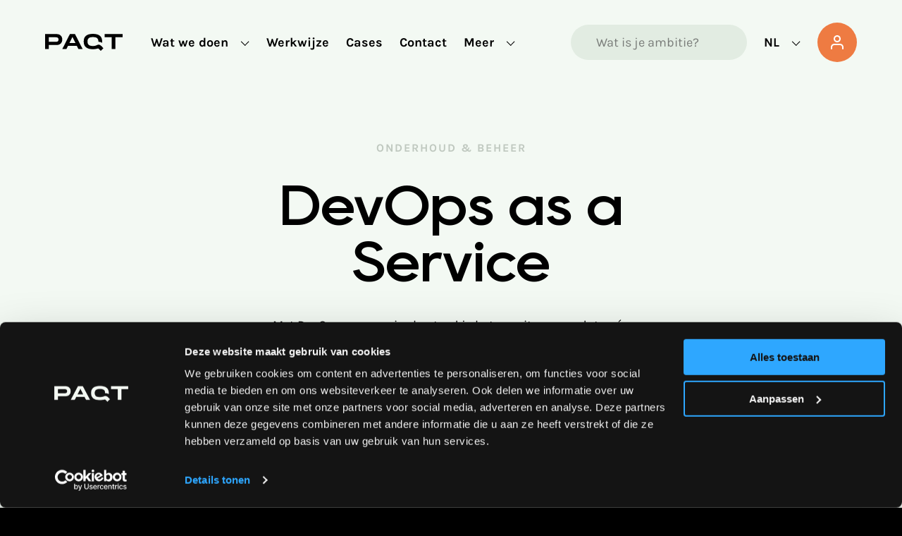

--- FILE ---
content_type: text/html; charset=UTF-8
request_url: https://paqt.com/producten/devops-as-a-service/
body_size: 25313
content:
<!doctype html>
<html lang="nl-NL">
<head>
	<title>DevOps as a Service | PAQT</title>

	<meta charset="UTF-8" />
	<meta http-equiv="Content-Type" content="text/html; charset=UTF-8">
<script type="text/javascript">
/* <![CDATA[ */
 var gform;gform||(document.addEventListener("gform_main_scripts_loaded",function(){gform.scriptsLoaded=!0}),window.addEventListener("DOMContentLoaded",function(){gform.domLoaded=!0}),gform={domLoaded:!1,scriptsLoaded:!1,initializeOnLoaded:function(o){gform.domLoaded&&gform.scriptsLoaded?o():!gform.domLoaded&&gform.scriptsLoaded?window.addEventListener("DOMContentLoaded",o):document.addEventListener("gform_main_scripts_loaded",o)},hooks:{action:{},filter:{}},addAction:function(o,n,r,t){gform.addHook("action",o,n,r,t)},addFilter:function(o,n,r,t){gform.addHook("filter",o,n,r,t)},doAction:function(o){gform.doHook("action",o,arguments)},applyFilters:function(o){return gform.doHook("filter",o,arguments)},removeAction:function(o,n){gform.removeHook("action",o,n)},removeFilter:function(o,n,r){gform.removeHook("filter",o,n,r)},addHook:function(o,n,r,t,i){null==gform.hooks[o][n]&&(gform.hooks[o][n]=[]);var e=gform.hooks[o][n];null==i&&(i=n+"_"+e.length),gform.hooks[o][n].push({tag:i,callable:r,priority:t=null==t?10:t})},doHook:function(n,o,r){var t;if(r=Array.prototype.slice.call(r,1),null!=gform.hooks[n][o]&&((o=gform.hooks[n][o]).sort(function(o,n){return o.priority-n.priority}),o.forEach(function(o){"function"!=typeof(t=o.callable)&&(t=window[t]),"action"==n?t.apply(null,r):r[0]=t.apply(null,r)})),"filter"==n)return r[0]},removeHook:function(o,n,t,i){var r;null!=gform.hooks[o][n]&&(r=(r=gform.hooks[o][n]).filter(function(o,n,r){return!!(null!=i&&i!=o.tag||null!=t&&t!=o.priority)}),gform.hooks[o][n]=r)}}); 
/* ]]> */
</script>

	<meta name="viewport" content="width=device-width, initial-scale=1.0">

	<link href="" rel="pingback">
	<link href="https://paqt.com/assets/themes/paqt/public/css/paqt.min.css?v=3.8" rel="stylesheet">

			<!-- Google Tag Manager -->
		<script data-cookieconsent="ignore">
			(function(w,d,s,l,i){w[l]=w[l]||[];w[l].push({'gtm.start':
			new Date().getTime(),event:'gtm.js'});var f=d.getElementsByTagName(s)[0],
			j=d.createElement(s),dl=l!='dataLayer'?'&l='+l:'';j.async=true;j.src=
			'https://www.googletagmanager.com/gtm.js?id='+i+dl;f.parentNode.insertBefore(j,f);
			})(window,document,'script','dataLayer','GTM-KT6RH3H');
		</script>
		<!-- End Google Tag Manager -->
	
		<script>
			(function (w,d,s,o,f,g,js,fjs,gs,gjs) {
			w['hsWidget']=o;w[o] = w[o] || function () { (w[o].q = w[o].q || []).push(arguments) };
			js = d.createElement(s), fjs = d.getElementsByTagName(s)[0];
			js.id = o; js.src = f; js.async = 1; fjs.parentNode.insertBefore(js, fjs);
			gs = d.createElement(s), gjs = d.getElementsByTagName(s)[0];
			gs.id = o+'1'; gs.src = g; gs.async = 1; gjs.parentNode.insertBefore(gs, gjs);
			}(window, document, 'script', 'hs', '//widget.hubsell.com/widget', '//widget.hubsell.com/widget/hb/'));
			hs('init', { aid: '4d282a20-6e11-11ec-acf1-01957cb41abb' });
		</script>
	
	<script type="application/ld+json">
				{
			"@context": "https://schema.org",
			"@type": "Corporation",
			"name": "PAQT.com B.V. ",
			"url": "https://paqt.com",
			"telephone": "+3130 820 0358",
			"email": "contact@paqt.com",
			"sameAs": [
				"https://x.com/PAQT_com",
				"https://www.instagram.com/paqt_com/",
				"https://www.linkedin.com/company/paqtcom/"
			],
			"address": {
				"@type": "PostalAddress",
				"streetAddress": "Europalaan 40",
				"addressLocality": "Utrecht",
				"postalCode": "3526 KS",
				"addressCountry": "Netherlands"
			}
		}
    </script>

	<meta name='robots' content='index, follow, max-image-preview:large, max-snippet:-1, max-video-preview:-1' />
<link rel="alternate" hreflang="en" href="https://paqt.com/en/products/devops-as-a-service/" />
<link rel="alternate" hreflang="nl" href="https://paqt.com/producten/devops-as-a-service/" />
<link rel="alternate" hreflang="x-default" href="https://paqt.com/producten/devops-as-a-service/" />

<!-- Google Tag Manager for WordPress by gtm4wp.com -->
<script data-cfasync="false" data-pagespeed-no-defer>
	var gtm4wp_datalayer_name = "dataLayer";
	var dataLayer = dataLayer || [];
</script>
<!-- End Google Tag Manager for WordPress by gtm4wp.com -->
	<!-- This site is optimized with the Yoast SEO Premium plugin v23.0 (Yoast SEO v23.0) - https://yoast.com/wordpress/plugins/seo/ -->
	<meta name="description" content="Met DevOps as a service besteed je het monitoren, updaten én doorontwikkelen van jouw applicatie uit aan een persoonlijk PAQT ontwikkelteam." />
	<link rel="canonical" href="https://paqt.com/producten/devops-as-a-service/" />
	<meta property="og:locale" content="nl_NL" />
	<meta property="og:type" content="article" />
	<meta property="og:title" content="DevOps as a Service" />
	<meta property="og:description" content="DevOps as a Service | PAQT" />
	<meta property="og:url" content="https://paqt.com/producten/devops-as-a-service/" />
	<meta property="og:site_name" content="PAQT" />
	<meta property="article:publisher" content="https://www.facebook.com/PAQTcom/" />
	<meta property="article:modified_time" content="2023-11-09T14:59:08+00:00" />
	<meta name="twitter:card" content="summary_large_image" />
	<meta name="twitter:site" content="@PAQT_com" />
	<script type="application/ld+json" class="yoast-schema-graph">{"@context":"https://schema.org","@graph":[{"@type":"WebPage","@id":"https://paqt.com/producten/devops-as-a-service/","url":"https://paqt.com/producten/devops-as-a-service/","name":"DevOps as a Service | PAQT","isPartOf":{"@id":"https://paqt.com/#website"},"datePublished":"2022-09-28T13:38:08+00:00","dateModified":"2023-11-09T14:59:08+00:00","description":"Met DevOps as a service besteed je het monitoren, updaten én doorontwikkelen van jouw applicatie uit aan een persoonlijk PAQT ontwikkelteam.","breadcrumb":{"@id":"https://paqt.com/producten/devops-as-a-service/#breadcrumb"},"inLanguage":"nl-NL","potentialAction":[{"@type":"ReadAction","target":["https://paqt.com/producten/devops-as-a-service/"]}]},{"@type":"BreadcrumbList","@id":"https://paqt.com/producten/devops-as-a-service/#breadcrumb","itemListElement":[{"@type":"ListItem","position":1,"name":"Home","item":"https://paqt.com/"},{"@type":"ListItem","position":2,"name":"DevOps as a Service"}]},{"@type":"WebSite","@id":"https://paqt.com/#website","url":"https://paqt.com/","name":"PAQT","description":"Go digital. Create impact.","publisher":{"@id":"https://paqt.com/#organization"},"potentialAction":[{"@type":"SearchAction","target":{"@type":"EntryPoint","urlTemplate":"https://paqt.com/?s={search_term_string}"},"query-input":"required name=search_term_string"}],"inLanguage":"nl-NL"},{"@type":"Organization","@id":"https://paqt.com/#organization","name":"PAQT","url":"https://paqt.com/","logo":{"@type":"ImageObject","inLanguage":"nl-NL","@id":"https://paqt.com/#/schema/logo/image/","url":"https://paqt.com/assets/uploads/2021/08/PAQT-email.png","contentUrl":"https://paqt.com/assets/uploads/2021/08/PAQT-email.png","width":1578,"height":342,"caption":"PAQT"},"image":{"@id":"https://paqt.com/#/schema/logo/image/"},"sameAs":["https://www.facebook.com/PAQTcom/","https://x.com/PAQT_com","https://www.instagram.com/paqt_com/","https://www.linkedin.com/company/paqtcom/"]}]}</script>
	<!-- / Yoast SEO Premium plugin. -->


<link rel='stylesheet' id='activecampaign-form-block-css' href='https://paqt.com/assets/plugins/activecampaign-subscription-forms/activecampaign-form-block/build/style-index.css?ver=1721637525' type='text/css' media='all' />
<style id='classic-theme-styles-inline-css' type='text/css'>
/*! This file is auto-generated */
.wp-block-button__link{color:#fff;background-color:#32373c;border-radius:9999px;box-shadow:none;text-decoration:none;padding:calc(.667em + 2px) calc(1.333em + 2px);font-size:1.125em}.wp-block-file__button{background:#32373c;color:#fff;text-decoration:none}
</style>
<style id='global-styles-inline-css' type='text/css'>
:root{--wp--preset--aspect-ratio--square: 1;--wp--preset--aspect-ratio--4-3: 4/3;--wp--preset--aspect-ratio--3-4: 3/4;--wp--preset--aspect-ratio--3-2: 3/2;--wp--preset--aspect-ratio--2-3: 2/3;--wp--preset--aspect-ratio--16-9: 16/9;--wp--preset--aspect-ratio--9-16: 9/16;--wp--preset--color--black: #000000;--wp--preset--color--cyan-bluish-gray: #abb8c3;--wp--preset--color--white: #ffffff;--wp--preset--color--pale-pink: #f78da7;--wp--preset--color--vivid-red: #cf2e2e;--wp--preset--color--luminous-vivid-orange: #ff6900;--wp--preset--color--luminous-vivid-amber: #fcb900;--wp--preset--color--light-green-cyan: #7bdcb5;--wp--preset--color--vivid-green-cyan: #00d084;--wp--preset--color--pale-cyan-blue: #8ed1fc;--wp--preset--color--vivid-cyan-blue: #0693e3;--wp--preset--color--vivid-purple: #9b51e0;--wp--preset--gradient--vivid-cyan-blue-to-vivid-purple: linear-gradient(135deg,rgba(6,147,227,1) 0%,rgb(155,81,224) 100%);--wp--preset--gradient--light-green-cyan-to-vivid-green-cyan: linear-gradient(135deg,rgb(122,220,180) 0%,rgb(0,208,130) 100%);--wp--preset--gradient--luminous-vivid-amber-to-luminous-vivid-orange: linear-gradient(135deg,rgba(252,185,0,1) 0%,rgba(255,105,0,1) 100%);--wp--preset--gradient--luminous-vivid-orange-to-vivid-red: linear-gradient(135deg,rgba(255,105,0,1) 0%,rgb(207,46,46) 100%);--wp--preset--gradient--very-light-gray-to-cyan-bluish-gray: linear-gradient(135deg,rgb(238,238,238) 0%,rgb(169,184,195) 100%);--wp--preset--gradient--cool-to-warm-spectrum: linear-gradient(135deg,rgb(74,234,220) 0%,rgb(151,120,209) 20%,rgb(207,42,186) 40%,rgb(238,44,130) 60%,rgb(251,105,98) 80%,rgb(254,248,76) 100%);--wp--preset--gradient--blush-light-purple: linear-gradient(135deg,rgb(255,206,236) 0%,rgb(152,150,240) 100%);--wp--preset--gradient--blush-bordeaux: linear-gradient(135deg,rgb(254,205,165) 0%,rgb(254,45,45) 50%,rgb(107,0,62) 100%);--wp--preset--gradient--luminous-dusk: linear-gradient(135deg,rgb(255,203,112) 0%,rgb(199,81,192) 50%,rgb(65,88,208) 100%);--wp--preset--gradient--pale-ocean: linear-gradient(135deg,rgb(255,245,203) 0%,rgb(182,227,212) 50%,rgb(51,167,181) 100%);--wp--preset--gradient--electric-grass: linear-gradient(135deg,rgb(202,248,128) 0%,rgb(113,206,126) 100%);--wp--preset--gradient--midnight: linear-gradient(135deg,rgb(2,3,129) 0%,rgb(40,116,252) 100%);--wp--preset--font-size--small: 13px;--wp--preset--font-size--medium: 20px;--wp--preset--font-size--large: 36px;--wp--preset--font-size--x-large: 42px;--wp--preset--spacing--20: 0.44rem;--wp--preset--spacing--30: 0.67rem;--wp--preset--spacing--40: 1rem;--wp--preset--spacing--50: 1.5rem;--wp--preset--spacing--60: 2.25rem;--wp--preset--spacing--70: 3.38rem;--wp--preset--spacing--80: 5.06rem;--wp--preset--shadow--natural: 6px 6px 9px rgba(0, 0, 0, 0.2);--wp--preset--shadow--deep: 12px 12px 50px rgba(0, 0, 0, 0.4);--wp--preset--shadow--sharp: 6px 6px 0px rgba(0, 0, 0, 0.2);--wp--preset--shadow--outlined: 6px 6px 0px -3px rgba(255, 255, 255, 1), 6px 6px rgba(0, 0, 0, 1);--wp--preset--shadow--crisp: 6px 6px 0px rgba(0, 0, 0, 1);}:where(.is-layout-flex){gap: 0.5em;}:where(.is-layout-grid){gap: 0.5em;}body .is-layout-flex{display: flex;}.is-layout-flex{flex-wrap: wrap;align-items: center;}.is-layout-flex > :is(*, div){margin: 0;}body .is-layout-grid{display: grid;}.is-layout-grid > :is(*, div){margin: 0;}:where(.wp-block-columns.is-layout-flex){gap: 2em;}:where(.wp-block-columns.is-layout-grid){gap: 2em;}:where(.wp-block-post-template.is-layout-flex){gap: 1.25em;}:where(.wp-block-post-template.is-layout-grid){gap: 1.25em;}.has-black-color{color: var(--wp--preset--color--black) !important;}.has-cyan-bluish-gray-color{color: var(--wp--preset--color--cyan-bluish-gray) !important;}.has-white-color{color: var(--wp--preset--color--white) !important;}.has-pale-pink-color{color: var(--wp--preset--color--pale-pink) !important;}.has-vivid-red-color{color: var(--wp--preset--color--vivid-red) !important;}.has-luminous-vivid-orange-color{color: var(--wp--preset--color--luminous-vivid-orange) !important;}.has-luminous-vivid-amber-color{color: var(--wp--preset--color--luminous-vivid-amber) !important;}.has-light-green-cyan-color{color: var(--wp--preset--color--light-green-cyan) !important;}.has-vivid-green-cyan-color{color: var(--wp--preset--color--vivid-green-cyan) !important;}.has-pale-cyan-blue-color{color: var(--wp--preset--color--pale-cyan-blue) !important;}.has-vivid-cyan-blue-color{color: var(--wp--preset--color--vivid-cyan-blue) !important;}.has-vivid-purple-color{color: var(--wp--preset--color--vivid-purple) !important;}.has-black-background-color{background-color: var(--wp--preset--color--black) !important;}.has-cyan-bluish-gray-background-color{background-color: var(--wp--preset--color--cyan-bluish-gray) !important;}.has-white-background-color{background-color: var(--wp--preset--color--white) !important;}.has-pale-pink-background-color{background-color: var(--wp--preset--color--pale-pink) !important;}.has-vivid-red-background-color{background-color: var(--wp--preset--color--vivid-red) !important;}.has-luminous-vivid-orange-background-color{background-color: var(--wp--preset--color--luminous-vivid-orange) !important;}.has-luminous-vivid-amber-background-color{background-color: var(--wp--preset--color--luminous-vivid-amber) !important;}.has-light-green-cyan-background-color{background-color: var(--wp--preset--color--light-green-cyan) !important;}.has-vivid-green-cyan-background-color{background-color: var(--wp--preset--color--vivid-green-cyan) !important;}.has-pale-cyan-blue-background-color{background-color: var(--wp--preset--color--pale-cyan-blue) !important;}.has-vivid-cyan-blue-background-color{background-color: var(--wp--preset--color--vivid-cyan-blue) !important;}.has-vivid-purple-background-color{background-color: var(--wp--preset--color--vivid-purple) !important;}.has-black-border-color{border-color: var(--wp--preset--color--black) !important;}.has-cyan-bluish-gray-border-color{border-color: var(--wp--preset--color--cyan-bluish-gray) !important;}.has-white-border-color{border-color: var(--wp--preset--color--white) !important;}.has-pale-pink-border-color{border-color: var(--wp--preset--color--pale-pink) !important;}.has-vivid-red-border-color{border-color: var(--wp--preset--color--vivid-red) !important;}.has-luminous-vivid-orange-border-color{border-color: var(--wp--preset--color--luminous-vivid-orange) !important;}.has-luminous-vivid-amber-border-color{border-color: var(--wp--preset--color--luminous-vivid-amber) !important;}.has-light-green-cyan-border-color{border-color: var(--wp--preset--color--light-green-cyan) !important;}.has-vivid-green-cyan-border-color{border-color: var(--wp--preset--color--vivid-green-cyan) !important;}.has-pale-cyan-blue-border-color{border-color: var(--wp--preset--color--pale-cyan-blue) !important;}.has-vivid-cyan-blue-border-color{border-color: var(--wp--preset--color--vivid-cyan-blue) !important;}.has-vivid-purple-border-color{border-color: var(--wp--preset--color--vivid-purple) !important;}.has-vivid-cyan-blue-to-vivid-purple-gradient-background{background: var(--wp--preset--gradient--vivid-cyan-blue-to-vivid-purple) !important;}.has-light-green-cyan-to-vivid-green-cyan-gradient-background{background: var(--wp--preset--gradient--light-green-cyan-to-vivid-green-cyan) !important;}.has-luminous-vivid-amber-to-luminous-vivid-orange-gradient-background{background: var(--wp--preset--gradient--luminous-vivid-amber-to-luminous-vivid-orange) !important;}.has-luminous-vivid-orange-to-vivid-red-gradient-background{background: var(--wp--preset--gradient--luminous-vivid-orange-to-vivid-red) !important;}.has-very-light-gray-to-cyan-bluish-gray-gradient-background{background: var(--wp--preset--gradient--very-light-gray-to-cyan-bluish-gray) !important;}.has-cool-to-warm-spectrum-gradient-background{background: var(--wp--preset--gradient--cool-to-warm-spectrum) !important;}.has-blush-light-purple-gradient-background{background: var(--wp--preset--gradient--blush-light-purple) !important;}.has-blush-bordeaux-gradient-background{background: var(--wp--preset--gradient--blush-bordeaux) !important;}.has-luminous-dusk-gradient-background{background: var(--wp--preset--gradient--luminous-dusk) !important;}.has-pale-ocean-gradient-background{background: var(--wp--preset--gradient--pale-ocean) !important;}.has-electric-grass-gradient-background{background: var(--wp--preset--gradient--electric-grass) !important;}.has-midnight-gradient-background{background: var(--wp--preset--gradient--midnight) !important;}.has-small-font-size{font-size: var(--wp--preset--font-size--small) !important;}.has-medium-font-size{font-size: var(--wp--preset--font-size--medium) !important;}.has-large-font-size{font-size: var(--wp--preset--font-size--large) !important;}.has-x-large-font-size{font-size: var(--wp--preset--font-size--x-large) !important;}
:where(.wp-block-post-template.is-layout-flex){gap: 1.25em;}:where(.wp-block-post-template.is-layout-grid){gap: 1.25em;}
:where(.wp-block-columns.is-layout-flex){gap: 2em;}:where(.wp-block-columns.is-layout-grid){gap: 2em;}
:root :where(.wp-block-pullquote){font-size: 1.5em;line-height: 1.6;}
</style>
<link rel='stylesheet' id='pb_animate-css' href='https://paqt.com/assets/plugins/ays-popup-box/public/css/animate.css?ver=6.0.6' type='text/css' media='all' />
<script type="text/javascript" src="https://paqt.com/wp-includes/js/jquery/jquery.min.js?ver=3.7.1" id="jquery-core-js"></script>
<script type="text/javascript" src="https://paqt.com/wp-includes/js/jquery/jquery-migrate.min.js?ver=3.4.1" id="jquery-migrate-js"></script>
<script type="text/javascript" id="ays-pb-js-extra">
/* <![CDATA[ */
var pbLocalizeObj = {"ajax":"https:\/\/paqt.com\/wp-admin\/admin-ajax.php","seconds":"seconds","thisWillClose":"This will close in","icons":{"close_icon":"<svg class=\"ays_pb_material_close_icon\" xmlns=\"https:\/\/www.w3.org\/2000\/svg\" height=\"36px\" viewBox=\"0 0 24 24\" width=\"36px\" fill=\"#000000\" alt=\"Pop-up Close\"><path d=\"M0 0h24v24H0z\" fill=\"none\"\/><path d=\"M19 6.41L17.59 5 12 10.59 6.41 5 5 6.41 10.59 12 5 17.59 6.41 19 12 13.41 17.59 19 19 17.59 13.41 12z\"\/><\/svg>","close_circle_icon":"<svg class=\"ays_pb_material_close_circle_icon\" xmlns=\"https:\/\/www.w3.org\/2000\/svg\" height=\"24\" viewBox=\"0 0 24 24\" width=\"36\" alt=\"Pop-up Close\"><path d=\"M0 0h24v24H0z\" fill=\"none\"\/><path d=\"M12 2C6.47 2 2 6.47 2 12s4.47 10 10 10 10-4.47 10-10S17.53 2 12 2zm5 13.59L15.59 17 12 13.41 8.41 17 7 15.59 10.59 12 7 8.41 8.41 7 12 10.59 15.59 7 17 8.41 13.41 12 17 15.59z\"\/><\/svg>","volume_up_icon":"<svg class=\"ays_pb_fa_volume\" xmlns=\"https:\/\/www.w3.org\/2000\/svg\" height=\"24\" viewBox=\"0 0 24 24\" width=\"36\"><path d=\"M0 0h24v24H0z\" fill=\"none\"\/><path d=\"M3 9v6h4l5 5V4L7 9H3zm13.5 3c0-1.77-1.02-3.29-2.5-4.03v8.05c1.48-.73 2.5-2.25 2.5-4.02zM14 3.23v2.06c2.89.86 5 3.54 5 6.71s-2.11 5.85-5 6.71v2.06c4.01-.91 7-4.49 7-8.77s-2.99-7.86-7-8.77z\"\/><\/svg>","volume_mute_icon":"<svg xmlns=\"https:\/\/www.w3.org\/2000\/svg\" height=\"24\" viewBox=\"0 0 24 24\" width=\"24\"><path d=\"M0 0h24v24H0z\" fill=\"none\"\/><path d=\"M7 9v6h4l5 5V4l-5 5H7z\"\/><\/svg>"}};
/* ]]> */
</script>
<script type="text/javascript" src="https://paqt.com/assets/plugins/ays-popup-box/public/js/ays-pb-public.js?ver=6.0.6" id="ays-pb-js"></script>
<link rel="https://api.w.org/" href="https://paqt.com/wp-json/" /><link rel="alternate" title="JSON" type="application/json" href="https://paqt.com/wp-json/wp/v2/product/6034" /><link rel="EditURI" type="application/rsd+xml" title="RSD" href="https://paqt.com/xmlrpc.php?rsd" />
<link rel='shortlink' href='https://paqt.com/?p=6034' />
<link rel="alternate" title="oEmbed (JSON)" type="application/json+oembed" href="https://paqt.com/wp-json/oembed/1.0/embed?url=https%3A%2F%2Fpaqt.com%2Fproducten%2Fdevops-as-a-service%2F" />
<link rel="alternate" title="oEmbed (XML)" type="text/xml+oembed" href="https://paqt.com/wp-json/oembed/1.0/embed?url=https%3A%2F%2Fpaqt.com%2Fproducten%2Fdevops-as-a-service%2F&#038;format=xml" />
<meta name="generator" content="WPML ver:4.6.12 stt:37,1;" />

<!-- Google Tag Manager for WordPress by gtm4wp.com -->
<!-- GTM Container placement set to automatic -->
<script data-cfasync="false" data-pagespeed-no-defer>
	var dataLayer_content = {"visitorEmail":"","visitorEmailHash":"","pagePostType":"product","pagePostType2":"single-product","pagePostAuthor":"Marko"};
	dataLayer.push( dataLayer_content );
</script>
<script data-cfasync="false">
(function(w,d,s,l,i){w[l]=w[l]||[];w[l].push({'gtm.start':
new Date().getTime(),event:'gtm.js'});var f=d.getElementsByTagName(s)[0],
j=d.createElement(s),dl=l!='dataLayer'?'&l='+l:'';j.async=true;j.src=
'//www.googletagmanager.com/gtm.js?id='+i+dl;f.parentNode.insertBefore(j,f);
})(window,document,'script','dataLayer','GTM-KT6RH3H');
</script>
<!-- End Google Tag Manager for WordPress by gtm4wp.com --><link rel="apple-touch-icon" sizes="180x180" href="/assets/uploads/fbrfg/apple-touch-icon.png">
<link rel="icon" type="image/png" sizes="32x32" href="/assets/uploads/fbrfg/favicon-32x32.png">
<link rel="icon" type="image/png" sizes="16x16" href="/assets/uploads/fbrfg/favicon-16x16.png">
<link rel="manifest" href="/assets/uploads/fbrfg/site.webmanifest">
<link rel="shortcut icon" href="/assets/uploads/fbrfg/favicon.ico">
<meta name="msapplication-TileColor" content="#da532c">
<meta name="msapplication-config" content="/assets/uploads/fbrfg/browserconfig.xml">
<meta name="theme-color" content="#ffffff">
</head>
    <body class="product-template-default single single-product postid-6034 ">
    <noscript><iframe src="https://www.googletagmanager.com/ns.html?id=GTM-KT6RH3H" height="0" width="0" style="display:none;visibility:hidden"></iframe></noscript>
    <header class="navigation-wrapper u-spacing 
	">
	<nav class="navigation u-container">
		<ul class="navigation__container">
			<li class="navigation__logo-item">
				<a class="navigation__logo-link" href="https://paqt.com">
					<svg xmlns="http://www.w3.org/2000/svg" width="110" height="24" viewBox="0 0 110 24" class="navigation__logo">
  <path d="M19,8.07c0-3.2-2.5-3.2-4.11-3.2H5.36v6.38H14.9c1.61,0,4.11,0,4.11-3.18m5.36,0c0,4.72-3.25,7.75-8,7.75h-11v5.65H0V.3H16.39c4.73,0,8,3.06,8,7.77"/>
  <path d="M43.05,12.91,38.82,4.32l-4.26,8.59Zm2,4.06H32.57l-2.24,4.5h-5.9L35.19.3h7.24L53.21,21.47H47.28Z"/>
  <polygon points="110 4.87 99.87 4.87 99.87 21.47 94.51 21.47 94.51 4.87 84.38 4.87 84.38 0.3 110 0.3 110 4.87"/>
  <path d="M79.52,17h0l1.08,1.09h0c-.3-.32-.65-.71-1.07-1.08"/>
  <path d="M80.64,18.14l0-.05L79.52,17h0a5.13,5.13,0,0,0-6.27-.91,10.3,10.3,0,0,1-5.35,1.12c-5.57,0-7.74-2-7.74-6.35S62.3,4.57,67.9,4.57s7.75,2,7.75,6.29h0a.39.39,0,0,0,.39.4,9,9,0,0,1,4.34,1.18.39.39,0,0,0,.58-.31c0-.41.05-.84.05-1.27C81,3.87,77.05,0,67.9,0S54.79,3.84,54.79,10.86,58.72,21.77,67.9,21.77a20.53,20.53,0,0,0,6.63-.93,1.56,1.56,0,0,1,1.6.39l2.61,2.65a.38.38,0,0,0,.55,0l3.23-3.28a.4.4,0,0,0,0-.56l-1.88-1.91Z"/>
  <polygon points="80.64 18.14 80.64 18.14 80.6 18.09 80.64 18.14"/>
</svg>				</a>
			</li>
			<li class="navigation__mobile navigation__item u-spacing">
				<ul class="navigation__items">
											<li class="navigation__label navigation__item">
														
								<button class="navigation__title navigation__parent ">
									Wat we doen
									<?xml version="1.0" encoding="UTF-8"?>
<svg width="13px" height="8px" viewBox="0 0 13 8" version="1.1" xmlns="http://www.w3.org/2000/svg" xmlns:xlink="http://www.w3.org/1999/xlink" class="">
    <g id="Symbols" stroke="none" stroke-width="1" fill="none" fill-rule="evenodd">
        <g id="menu" transform="translate(-323.000000, -57.000000)" fill="#000000">
            <g id="icon/arrowdown" transform="translate(323.818019, 57.318019)">
                <path d="M11.0094615,1.01030295e-14 L11.7399646,0.75 L5.89593991,6.75 L5.87,6.724 L5.84402466,6.75 L6.61692923e-14,0.75 L0.730503082,2.66120459e-13 L5.87,5.277 L11.0094615,1.01030295e-14 Z" id="Combined-Shape"></path>
            </g>
        </g>
    </g>
</svg>								</button>
								<div class="navigation__submenu navigation__submenu--full-width u-spacing">
									<button class="navigation__back">
									<svg id="Laag_1" data-name="Laag 1" xmlns="http://www.w3.org/2000/svg" viewBox="0 0 9 16" class="navigation__back-icon">
  <path id="path-1" d="M18.3,22.7l-7-7a1,1,0,0,1,0-1.4l7-7a1,1,0,0,1,1.4,1.4L13.4,15l6.3,6.3a1,1,0,0,1-1.4,1.4Z" transform="translate(-11 -7)" />
</svg>
									Back
									</button>
																			<div class="navigation__column ">
																																		<ul class="navigation__children">
																											<div class="navigation__overview">Strategie & Ontwerp</div>
																																								<li class="navigation__child ">
															<a href="https://paqt.com/groeiende-organisaties/">Groeiende organisaties</a>
														</li>
																											<li class="navigation__child ">
															<a href="https://paqt.com/nieuwe-software-applicaties/">Nieuwe software applicaties</a>
														</li>
																											<li class="navigation__child ">
															<a href="https://paqt.com/bestaande-applicaties/">Bestaande software applicaties</a>
														</li>
																																								<a class="navigation__overviewlink" href="https://paqt.com/strategie-en-ontwerp/">Meer Strategie & Ontwerp</a>
																									</ul>
																																</div>
																			<div class="navigation__column ">
																																		<ul class="navigation__children">
																											<div class="navigation__overview">Software ontwikkeling</div>
																																								<li class="navigation__child ">
															<a href="https://paqt.com/services/ai-softwareontwikkeling/">AI softwareontwikkeling</a>
														</li>
																											<li class="navigation__child ">
															<a href="https://paqt.com/services/maatwerk-software/">Maatwerk Software</a>
														</li>
																											<li class="navigation__child ">
															<a href="https://paqt.com/services/mobiele-apps/">Mobiele apps</a>
														</li>
																											<li class="navigation__child ">
															<a href="https://paqt.com/services/maatwerk-portals/">Maatwerk portals</a>
														</li>
																											<li class="navigation__child ">
															<a href="https://paqt.com/services/softwareplatformen/">Software platformen</a>
														</li>
																																								<a class="navigation__overviewlink" href="https://paqt.com/software-ontwikkeling/">Meer Software ontwikkeling</a>
																									</ul>
																																</div>
																			<div class="navigation__column ">
																																		<ul class="navigation__children">
																											<div class="navigation__overview">Onderhoud & Beheer</div>
																																								<li class="navigation__child ">
															<a href="https://paqt.com/producten/service-support/">Service & support</a>
														</li>
																											<li class="navigation__child ">
															<a href="https://paqt.com/producten/hosting/">Cloud hosting</a>
														</li>
																											<li class="navigation__child ">
															<a href="https://paqt.com/producten/security/">Security</a>
														</li>
																																								<a class="navigation__overviewlink" href="https://paqt.com/onderhoud-en-beheer/">Meer Onderhoud & Beheer</a>
																									</ul>
																																</div>
																			<div class="navigation__column navigation__column--special">
																																		<picture>
													<source srcset="https://paqt.com/assets/uploads/2021/06/rise-thumbnail-290x180-c-center.webp" type="image/webp" />
													<img src="https://paqt.com/assets/uploads/2021/06/rise-thumbnail-290x180-c-center.png" alt="RISE thumbnail - PAQT" class="navigation__image" />
												</picture>
												<div class="navigation__overview">Ontdek onze werkwijze</div>
												<p class="navigation__text">Onze samenwerking is volkomen transparant, begrijpelijk en vooral makkelijk.</p>
												<a class="navigation__overviewlink" href="https://paqt.com/rise/">Ontdek Rise</a>
																					</div>
																	</div>
													</li>
											<li class="navigation__label navigation__item">
																						<a class="navigation__title" href="https://paqt.com/rise/">Werkwijze</a>
																				</li>
											<li class="navigation__label navigation__item">
																						<a class="navigation__title" href="https://paqt.com/cases/">Cases</a>
																				</li>
											<li class="navigation__label navigation__item">
																						<a class="navigation__title" href="https://paqt.com/contact/">Contact</a>
																				</li>
											<li class="navigation__label navigation__item">
														
								<button class="navigation__title navigation__parent ">
									Meer
									<?xml version="1.0" encoding="UTF-8"?>
<svg width="13px" height="8px" viewBox="0 0 13 8" version="1.1" xmlns="http://www.w3.org/2000/svg" xmlns:xlink="http://www.w3.org/1999/xlink" class="">
    <g id="Symbols" stroke="none" stroke-width="1" fill="none" fill-rule="evenodd">
        <g id="menu" transform="translate(-323.000000, -57.000000)" fill="#000000">
            <g id="icon/arrowdown" transform="translate(323.818019, 57.318019)">
                <path d="M11.0094615,1.01030295e-14 L11.7399646,0.75 L5.89593991,6.75 L5.87,6.724 L5.84402466,6.75 L6.61692923e-14,0.75 L0.730503082,2.66120459e-13 L5.87,5.277 L11.0094615,1.01030295e-14 Z" id="Combined-Shape"></path>
            </g>
        </g>
    </g>
</svg>								</button>
								<div class="navigation__submenu  u-spacing">
									<button class="navigation__back">
									<svg id="Laag_1" data-name="Laag 1" xmlns="http://www.w3.org/2000/svg" viewBox="0 0 9 16" class="navigation__back-icon">
  <path id="path-1" d="M18.3,22.7l-7-7a1,1,0,0,1,0-1.4l7-7a1,1,0,0,1,1.4,1.4L13.4,15l6.3,6.3a1,1,0,0,1-1.4,1.4Z" transform="translate(-11 -7)" />
</svg>
									Back
									</button>
																			<div class="navigation__column ">
																																		<ul class="navigation__children">
																																								<li class="navigation__child ">
															<a href="https://paqt.com/over-ons/">Over ons</a>
														</li>
																											<li class="navigation__child ">
															<a href="https://paqt.com/platform/">PAQT Platform</a>
														</li>
																											<li class="navigation__child ">
															<a href="https://paqt.com/teams/">Teams</a>
														</li>
																											<li class="navigation__child navigation__child--notification">
															<a href="https://paqt.com/werken-bij-paqt/">Werken bij PAQT</a>
														</li>
																											<li class="navigation__child ">
															<a href="https://paqt.com/keurmerken-awards/">Keurmerken en awards</a>
														</li>
																											<li class="navigation__child ">
															<a href="https://paqt.com/whitepapers/">Whitepapers</a>
														</li>
																											<li class="navigation__child navigation__child--notification">
															<a href="https://paqt.com/inspiratie/">Inspiratie & Nieuws</a>
														</li>
																											<li class="navigation__child ">
															<a href="https://paqt.com/paqt-com-en-stichting-voorleesexpress-winnen-gouden-emerce-dutch-interactive-award/">Winnaar gouden DIA award 2022</a>
														</li>
																																						</ul>
																																</div>
																	</div>
													</li>
									</ul>
				<div class="ambition-field ambition-field-target navigation__ambition navigation__item">
					<svg id="Laag_1" data-name="Laag 1" xmlns="http://www.w3.org/2000/svg" viewBox="0 0 16 16" class="navigation__ambition-plus">
  <g id="Symbols">
    <g id="Mask-Copy">
      <path id="path-1" d="M16,8a.94.94,0,0,1-1,1H9v6a.94.94,0,0,1-1,1,.94.94,0,0,1-1-1V9H1A.94.94,0,0,1,0,8,.94.94,0,0,1,1,7H7V1A.94.94,0,0,1,8,0,.94.94,0,0,1,9,1V7h6A.94.94,0,0,1,16,8Z" style="fill: #797c79"/>
    </g>
  </g>
</svg>
					<svg id="Laag_1" data-name="Laag 1" xmlns="http://www.w3.org/2000/svg" viewBox="0 0 15.99 2.01" class="navigation__ambition-minus">
  <rect width="15.99" height="2.01" rx="1" style="fill: #797c79"/>
</svg>
					<div class="ambition-field__label ambition-field-target">Wat is je ambitie?</div>
					<form id="ambition-form" class="ambition-field__foldout ambition-field-target" method="get" action="https://app.paqt.com/rise/get-started/organisation-strategy">
						<textarea name="ambition" id="ambition" cols="30" rows="10" class="ambition-field__input ambition-field-target" placeholder="Wat is je ambitie?"></textarea>
						<input type="submit" value="Aan de slag" class="ambition-field__button button button--wide ambition-field-target">
					</form>
				</div>

				<div class="language-switch navigation__item navigation__language-switch">
					<button class="navigation__title navigation__parent  language-switch__button">
													<span class="language-switch__code">NL</span>
							<span class="language-switch__label">Taal</span>
							<span class="language-switch__name">Nederlands</span>
						
						<?xml version="1.0" encoding="UTF-8"?>
<svg width="13px" height="8px" viewBox="0 0 13 8" version="1.1" xmlns="http://www.w3.org/2000/svg" xmlns:xlink="http://www.w3.org/1999/xlink" class="">
    <g id="Symbols" stroke="none" stroke-width="1" fill="none" fill-rule="evenodd">
        <g id="menu" transform="translate(-323.000000, -57.000000)" fill="#000000">
            <g id="icon/arrowdown" transform="translate(323.818019, 57.318019)">
                <path d="M11.0094615,1.01030295e-14 L11.7399646,0.75 L5.89593991,6.75 L5.87,6.724 L5.84402466,6.75 L6.61692923e-14,0.75 L0.730503082,2.66120459e-13 L5.87,5.277 L11.0094615,1.01030295e-14 Z" id="Combined-Shape"></path>
            </g>
        </g>
    </g>
</svg>					</button>

					<div class="navigation__submenu u-spacing">
						<button class="navigation__back">
						<svg id="Laag_1" data-name="Laag 1" xmlns="http://www.w3.org/2000/svg" viewBox="0 0 9 16" class="navigation__back-icon">
  <path id="path-1" d="M18.3,22.7l-7-7a1,1,0,0,1,0-1.4l7-7a1,1,0,0,1,1.4,1.4L13.4,15l6.3,6.3a1,1,0,0,1-1.4,1.4Z" transform="translate(-11 -7)" />
</svg>
						Back
						</button>

						<div class="navigation__column">
							<ul class="navigation__children">
																	<li class="navigation__child">
										<a href="https://paqt.com/en/products/devops-as-a-service/">English</a>
									</li>
															</ul>
						</div>
					</div>
				</div>
			</li>
			<li class="navigation__menu">
				<button class="navigation__menu-button button button--small button--black">
					<svg id="Laag_1" data-name="Laag 1" xmlns="http://www.w3.org/2000/svg" viewBox="0 0 30 30" class="navigation__menu-icon navigation__menu-icon--open">
  <path id="path-1" d="M25,15a.94.94,0,0,1-1,1H6a1,1,0,0,1,0-2H24A.94.94,0,0,1,25,15ZM6,10H24a.94.94,0,0,0,1-1,.94.94,0,0,0-1-1H6A.94.94,0,0,0,5,9,.94.94,0,0,0,6,10ZM24,20H6a1,1,0,0,0,0,2H24a1,1,0,0,0,0-2Z" style="fill: #f3f9f3"/>
</svg>
					<?xml version="1.0" encoding="UTF-8"?>
<svg width="30px" height="30px" viewBox="0 0 30 30" version="1.1" xmlns="http://www.w3.org/2000/svg" xmlns:xlink="http://www.w3.org/1999/xlink" class="navigation__menu-icon navigation__menu-icon--close">
    <g id="Artboard-Copy" stroke="none" stroke-width="1" fill="none" fill-rule="evenodd">
        <path d="M21.7,20.3 C22.1,20.7 22.1,21.3 21.7,21.7 C21.5,21.9 21.3,22 21,22 C20.7,22 20.5,21.9 20.3,21.7 L15,16.4 L9.7,21.7 C9.5,21.9 9.3,22 9,22 C8.7,22 8.5,21.9 8.3,21.7 C7.9,21.3 7.9,20.7 8.3,20.3 L13.6,15 L8.3,9.7 C7.9,9.3 7.9,8.7 8.3,8.3 C8.7,7.9 9.3,7.9 9.7,8.3 L15,13.6 L20.3,8.3 C20.7,7.9 21.3,7.9 21.7,8.3 C22.1,8.7 22.1,9.3 21.7,9.7 L16.4,15 L21.7,20.3 Z" id="Mask" fill="#000000" fill-rule="nonzero"></path>
    </g>
</svg>				</button>
			</li>
			<li class="navigation__item navigation__account-wrapper">
				<button class="navigation__parent navigation__account">
					<div class="navigation__accountlink navigation__link">Account</div>
					<div class="navigation__accountbutton-wrapper">
						<div class="navigation__accountbutton button button--small">
															<?xml version="1.0" encoding="UTF-8"?>
<svg width="30px" height="30px" viewBox="0 0 30 30" version="1.1" xmlns="http://www.w3.org/2000/svg" xmlns:xlink="http://www.w3.org/1999/xlink">
    <g id="person" stroke="none" stroke-width="1" fill="none" fill-rule="evenodd">
        <path d="M24,22 L24,24 C24,24.6 23.6,25 23,25 C22.4,25 22,24.6 22,24 L22,22 C22,20.3 20.7,19 19,19 L11,19 C9.3,19 8,20.3 8,22 L8,24 C8,24.6 7.6,25 7,25 C6.4,25 6,24.6 6,24 L6,22 C6,19.2 8.2,17 11,17 L19,17 C21.8,17 24,19.2 24,22 Z M10,10 C10,7.2 12.2,5 15,5 C17.8,5 20,7.2 20,10 C20,12.8 17.8,15 15,15 C12.2,15 10,12.8 10,10 Z M12,10 C12,11.7 13.3,13 15,13 C16.7,13 18,11.7 18,10 C18,8.3 16.7,7 15,7 C13.3,7 12,8.3 12,10 Z" id="Mask-Copy" fill="#F3F9F3" fill-rule="nonzero"></path>
    </g>
</svg>													</div>
						<div class="vue__wrapper navigation__favorite-counter">
							<favorite-counter/>
						</div>
					</div>
				</button>
				<div class="navigation__submenu navigation__submenu--account u-spacing">
					<button class="navigation__back">
						<svg id="Laag_1" data-name="Laag 1" xmlns="http://www.w3.org/2000/svg" viewBox="0 0 9 16" class="navigation__back-icon">
							<path id="path-1" d="M18.3,22.7l-7-7a1,1,0,0,1,0-1.4l7-7a1,1,0,0,1,1.4,1.4L13.4,15l6.3,6.3a1,1,0,0,1-1.4,1.4Z" transform="translate(-11 -7)"></path>
						</svg>
						Back
					</button>
					<div class="navigation__column">
						<ul class="navigation__children">
							<li class="navigation__child navigation__projects"
								v-if="user">
								<div class="navigation__projects-title f-heading-small">Mijn projecten</div>
								<ul class="navigation__list">
									<li v-for="project in user.projects" :key="project.url" class="navigation__list-item">
										<a :href="project.url">
											<img v-if="project.avatar" :src="project.avatar" class="navigation__list-image">
											<div v-else class="navigation__list-image">
												[% project.title.substring(0, 1) %]
											</div>
											[% project.title %]
										</a>
									</li>
								</ul>
							</li>
							<li class="navigation__child">
																<a href="https://paqt.com/favorieten/">
									Favorieten
									<favorite-counter/>
								</a>
							</li>
							<li v-if="!user" class="navigation__child">
																<a href="https://paqt.com/inloggen/">Inloggen</a>
							</li>
							<li v-if="!user" class="navigation__child">
								<a href="https://app.paqt.com/rise/get-started/intro" target="" target="">Aan de slag</a>
							</li>
							<li v-if="user" class="navigation__child">
								<a href="https://app.paqt.com/profile" target="">Profiel</a>
							</li>
							<li v-if="user" class="navigation__child">
								<button @click.prevent="logout" class="navigation__logout-button">Uitloggen</button>
							</li>
						</ul>
					</div>
				</div>
			</li>
		</ul>
	</nav>
</header>

    <div class="control-buttons u-spacing">
    <div class="control-buttons__container u-container u-container">
        <ul class="control-buttons__list">
                        <li class="control-buttons__item">
                <button
  class="favorite-button control-buttons__button control-buttons__button--favorite button button--small button--gray-dark"
  data-ids="{&quot;nl&quot;:6034,&quot;en&quot;:7904}"
  data-type="product"
  :class="{'favorite-button--active': isFavorite}"
  @click="toggleFavoriteStatus"
>
    <div class="favorite-button__icon favorite-button__icon--empty">
      <svg id="heart" xmlns="http://www.w3.org/2000/svg" width="22.02" height="20" viewBox="0 0 22.02 20" class="">
  <path id="path-1" d="M24.23,6.88h0A6,6,0,0,0,19.9,5h0a6.26,6.26,0,0,0-4.43,1.88h0l-.39.4-.39-.4a6.1,6.1,0,0,0-8.63-.13l-.13.13A6.27,6.27,0,0,0,4,11.44,6.62,6.62,0,0,0,5.83,16l8.48,8.71A.83.83,0,0,0,15,25a.85.85,0,0,0,.68-.3L24.14,16A6.65,6.65,0,0,0,26,11.44,5.49,5.49,0,0,0,24.23,6.88ZM22.88,14.6l-7.8,8-7.8-8A4.36,4.36,0,0,1,6,11.44,4.85,4.85,0,0,1,7.28,8.27a4,4,0,0,1,3-1.29,4.2,4.2,0,0,1,3.09,1.29l1.06,1.09a.91.91,0,0,0,1.29.05l0-.05,1-1.09h0A4.62,4.62,0,0,1,19.9,7h0A4.6,4.6,0,0,1,23,8.27h0a4.84,4.84,0,0,1,1.25,3.17A4.5,4.5,0,0,1,22.88,14.6Z" transform="translate(-4 -5)" style="fill: #fff"/>
</svg>
    </div>
    <div class="favorite-button__icon favorite-button__icon--filled">
      <svg id="heart" xmlns="http://www.w3.org/2000/svg" width="22.02" height="20" viewBox="0 0 22.02 20" class="">
  <path id="path-1" d="M20.2,1.9L20.2,1.9C19.1,0.7,17.5,0,15.9,0l0,0c-1.7,0-3.3,0.7-4.4,1.9l0,0l-0.4,0.4l-0.4-0.4
	C8.3-0.5,4.5-0.6,2.1,1.7c0,0,0,0,0,0L1.9,1.9C0.7,3.1,0,4.7,0,6.4C0,8.1,0.7,9.8,1.8,11l8.5,8.7c0.2,0.2,0.4,0.3,0.7,0.3
	c0.3,0,0.5-0.1,0.7-0.3l8.5-8.7C21.3,9.8,22,8.1,22,6.4C22.2,4.7,21.5,3,20.2,1.9z" style="fill: #fff"/>
</svg>    </div>
    
</button>            </li>
                        <li class="control-buttons__item">
                <button class="control-buttons__help control-buttons__button button button--small button--secondary">
                    <?xml version="1.0" encoding="UTF-8"?>
<svg width="28px" height="21px" viewBox="0 0 28 21" version="1.1" xmlns="http://www.w3.org/2000/svg" xmlns:xlink="http://www.w3.org/1999/xlink" class="control-buttons__icon control-buttons__open">
    <g id="Symbols" stroke="none" stroke-width="1" fill="none" fill-rule="evenodd">
        <g id="button/circle/chat" transform="translate(-14.000000, -18.000000)" fill="#FFFFFF">
            <g id="Group-3" transform="translate(13.999700, 17.999900)">
                <path d="M5.6,1.5 C3.4,1.5 1.6,3.3 1.6,5.5 L1.6,11.9 C1.6,14.1 3.4,15.9 5.6,15.9 L21,15.9 C21.201,15.9 21.3,15.9 21.5,16.1 L24.4,18.7 C24.9,19.2 25.701,18.9 25.701,18.1 L25.701,5.6 C25.701,3.4 23.9,1.6 21.701,1.6 C21.6,1.5 5.6,1.5 5.6,1.5 M24.8,20.4 C24.201,20.4 23.701,20.2 23.201,19.8 L20.6,17.6 L5.6,17.6 C2.6,17.6 0,15 0,12 L0,5.6 C0,2.6 2.6,0 5.6,0 L21.6,0 C24.6,0 27.201,2.6 27.201,5.6 L27.201,18.1 C27.201,19.3 26.1,20.4 24.8,20.4" id="Fill-1"></path>
                <path d="M7.2006,10.2002 C6.8996,10.2002 6.5996,10.0002 6.3996,9.9002 C6.2006,9.7002 6.0996,9.4002 6.0996,9.1002 C6.0996,8.8002 6.3006,8.5002 6.3996,8.3002 C6.8996,7.8002 7.7006,7.8002 8.2006,8.3002 C8.3996,8.5002 8.5006,8.8002 8.5006,9.1002 C8.5006,9.4002 8.3006,9.7002 8.2006,9.9002 C7.8996,10.0002 7.5996,10.2002 7.2006,10.2002" id="Fill-4"></path>
                <path d="M13.6,10.2002 C13.3,10.2002 13,10.0002 12.8,9.9002 C12.6,9.7002 12.5,9.4002 12.5,9.1002 C12.5,8.8002 12.701,8.5002 12.8,8.3002 C13.3,7.8002 14.1,7.8002 14.6,8.3002 C14.8,8.5002 14.9,8.8002 14.9,9.1002 C14.9,9.4002 14.701,9.7002 14.6,9.9002 C14.3,10.0002 14,10.2002 13.6,10.2002" id="Fill-6"></path>
                <path d="M20.0004,10.2002 C19.7004,10.2002 19.3994,10.0002 19.2004,9.9002 C19.0004,9.7002 18.8994,9.4002 18.8994,9.1002 C18.8994,8.8002 19.1004,8.5002 19.2004,8.3002 C19.7004,7.8002 20.5004,7.8002 21.0004,8.3002 C21.2004,8.5002 21.3004,8.8002 21.3004,9.1002 C21.3004,9.4002 21.1004,9.7002 21.0004,9.9002 C20.7004,10.0002 20.3994,10.2002 20.0004,10.2002" id="Fill-8"></path>
            </g>
        </g>
    </g>
</svg>                    <?xml version="1.0" encoding="UTF-8"?>
<svg width="30px" height="30px" viewBox="0 0 30 30" version="1.1" xmlns="http://www.w3.org/2000/svg" xmlns:xlink="http://www.w3.org/1999/xlink" class="control-buttons__icon control-buttons__close">
    <g id="Artboard-Copy" stroke="none" stroke-width="1" fill="none" fill-rule="evenodd">
        <path d="M21.7,20.3 C22.1,20.7 22.1,21.3 21.7,21.7 C21.5,21.9 21.3,22 21,22 C20.7,22 20.5,21.9 20.3,21.7 L15,16.4 L9.7,21.7 C9.5,21.9 9.3,22 9,22 C8.7,22 8.5,21.9 8.3,21.7 C7.9,21.3 7.9,20.7 8.3,20.3 L13.6,15 L8.3,9.7 C7.9,9.3 7.9,8.7 8.3,8.3 C8.7,7.9 9.3,7.9 9.7,8.3 L15,13.6 L20.3,8.3 C20.7,7.9 21.3,7.9 21.7,8.3 C22.1,8.7 22.1,9.3 21.7,9.7 L16.4,15 L21.7,20.3 Z" id="Mask" fill="#000000" fill-rule="nonzero"></path>
    </g>
</svg>                </button>
                <div class="help-popup">
                    <header class="help-popup__header">
                        <p class="help-popup__title f-title f-title--h4">Hoe kunnen we je helpen?</p>
                        <p class="help-popup__text">Wij staan voor je klaar op werkdagen van 09:00 tot 17:00</p>
                    </header>
                                            <div class="help-popup__contact help-popup__container">
                            <div class="help-popup__subtitle">Neem contact op</div>
                            <ul class="list help-popup__list">
                                <li class="list__item no-hover">
                                    <a class="footer__contact" href="tel:+3130 820 0358">
                                        <?xml version="1.0" encoding="UTF-8"?>
<svg width="20px" height="20px" viewBox="0 0 20 20" version="1.1" xmlns="http://www.w3.org/2000/svg" xmlns:xlink="http://www.w3.org/1999/xlink">
    <g id="Symbols" stroke="none" stroke-width="1" fill="none" fill-rule="evenodd">
        <g id="footer" transform="translate(-1150.000000, -314.000000)">
            <g id="Group-5" transform="translate(1150.000000, 314.000000)">
                <rect id="Rectangle" x="0" y="0" width="20" height="20"></rect>
                <path d="M15.96706,12.31448 C15.50898,11.85552 14.76682,11.85552 14.30772,12.31448 L13.47882,13.14552 C13.02074,13.6045 12.27848,13.6045 11.8204,13.14552 L6.8458,8.16112 C6.38768,7.7021 6.38768,6.958 6.8458,6.499 L7.6747,5.66892 C8.13278,5.21002 8.13278,4.4648 7.6747,4.0068 L6.01682,2.34474 C5.5587,1.8867 4.81654,1.88572 4.35846,2.34474 L2.2844,4.4229 C2.05534,4.6523 1.93688,5.0928 2.03488,5.4023 C2.89502,8.12602 4.72882,11.0244 6.8458,13.14552 C8.96126,15.2656 11.85452,17.1035 14.57382,17.96392 C14.8833,18.06252 15.32334,17.94342 15.5524,17.71394 L17.62506,15.63772 C18.08306,15.1787 18.08306,14.4346 17.62506,13.97564 L15.96706,12.31448 Z" id="Call-1" fill="#707070"></path>
            </g>
        </g>
    </g>
</svg>                                        +3130 820 0358
                                    </a>
                                </li>
                                <li class="list__item no-hover">
                                    <a class="footer__contact footer__email" href="mailto:contact@paqt.com">
                                        <?xml version="1.0" encoding="UTF-8"?>
<svg width="20px" height="20px" viewBox="0 0 20 20" version="1.1" xmlns="http://www.w3.org/2000/svg" xmlns:xlink="http://www.w3.org/1999/xlink">
    <g id="Symbols" stroke="none" stroke-width="1" fill="none" fill-rule="evenodd">
        <g id="footer" transform="translate(-1149.000000, -351.000000)">
            <g id="Group-4" transform="translate(1149.000000, 351.000000)">
                <rect id="Rectangle" x="0" y="0" width="20" height="20"></rect>
                <path d="M16.999995,3.000093 C17.552705,3.000093 18.000022,3.447346 18.000022,4.000084 L18.000022,4.000084 L18.000022,16.000027 C18.000022,16.552765 17.552705,17.000069 16.999995,17.000069 L16.999995,17.000069 L2.999997,17.000069 C2.447325,17.000069 2.000008,16.552765 2.000008,16.000027 L2.000008,16.000027 L2.000008,4.000084 C2.000008,3.447346 2.447325,3.000093 2.999997,3.000093 L2.999997,3.000093 Z M16.000025,7.414143 L10.353529,13.060557 C10.158209,13.255955 9.841821,13.255955 9.64652,13.060557 L9.64652,13.060557 L4.000024,7.414143 L4.000024,15.000036 L16.000025,15.000036 L16.000025,7.414143 Z M15.585901,5.000024 L4.414129,5.000024 L10.000015,10.585935 L15.585901,5.000024 Z" id="Combined-shape-1009" fill="#707070"></path>
            </g>
        </g>
    </g>
</svg>                                        contact@paqt.com
                                    </a>
                                </li>
                            </ul>
                        </div>
                                        <div class="help-popup__consultant help-popup__container">
                        <div class="help-popup__subtitle">Of neem direct contact met mij op:</div>
                        <div class="consultant">
                            
                            <div class="consultant__avatar avatar">
                                <picture>
                                                                        <source srcset="https://paqt.com/assets/uploads/2021/08/Profielfotos_0037_20240411-Robert-Oosterbroek-PAQT-256-80x80-c-center.webp" type="image/webp" />
                                    <img src="https://paqt.com/assets/uploads/2021/08/Profielfotos_0037_20240411-Robert-Oosterbroek-PAQT-256-80x80-c-center.png" alt="" class="avatar__image" />
                                </picture>
                            </div>
                            <ul class="consultant__list">
                                <li class="consultant__item">Maurits Dijkgraaf</li>
                                                                <li class="consultant__item consultant__email"><a href="mailto:maurits.dijkgraaf@paqt.com">maurits.dijkgraaf@paqt.com</a></li>
                                <li class="consultant__item"><a href="tel:06 - 430 91 030">06 - 430 91 030</a></li>
                            </ul>
                        </div>
                        <a href="https://paqt.com/maak-een-afspraak/" target="" class="help-popup__button button button--wide">
                            Afspraak maken
                        </a>
                    </div>
                                    </div>
            </li>
        </ul>
    </div>
</div>    <section class="content">
        
        <header class="header header--centered header--compact u-spacing">
        <div class="header__container u-container u-container--medium">
                                    <div class="header__label f-heading-small">Onderhoud & Beheer</div>
            <h1 class="header__title f-title f-title--h1">DevOps as a Service</h1>
            <p class="header__text">Met DevOps as a service besteed je het monitoren, updaten én doorontwikkelen van jouw eigen applicatie uit aan een persoonlijk PAQT ontwikkelteam. Een groep flexibel inzetbare collega’s die zelfstandig, of samen met je interne team jouw software continu verbeteren.  </p>
            <div class="header__footer">
                                                            	<a class="button button--wide button--primary" href="https://paqt.com/contact/" >


	Contact opnemen
</a>
                                                    <button
  class="favorite-button header__favorite button button--favorite"
  data-ids="{&quot;nl&quot;:6034,&quot;en&quot;:7904}"
  data-type="product"
  :class="{'favorite-button--active': isFavorite}"
  @click="toggleFavoriteStatus"
>
    <div class="favorite-button__icon favorite-button__icon--empty">
      <svg id="heart" xmlns="http://www.w3.org/2000/svg" width="22.02" height="20" viewBox="0 0 22.02 20" class="">
  <path id="path-1" d="M24.23,6.88h0A6,6,0,0,0,19.9,5h0a6.26,6.26,0,0,0-4.43,1.88h0l-.39.4-.39-.4a6.1,6.1,0,0,0-8.63-.13l-.13.13A6.27,6.27,0,0,0,4,11.44,6.62,6.62,0,0,0,5.83,16l8.48,8.71A.83.83,0,0,0,15,25a.85.85,0,0,0,.68-.3L24.14,16A6.65,6.65,0,0,0,26,11.44,5.49,5.49,0,0,0,24.23,6.88ZM22.88,14.6l-7.8,8-7.8-8A4.36,4.36,0,0,1,6,11.44,4.85,4.85,0,0,1,7.28,8.27a4,4,0,0,1,3-1.29,4.2,4.2,0,0,1,3.09,1.29l1.06,1.09a.91.91,0,0,0,1.29.05l0-.05,1-1.09h0A4.62,4.62,0,0,1,19.9,7h0A4.6,4.6,0,0,1,23,8.27h0a4.84,4.84,0,0,1,1.25,3.17A4.5,4.5,0,0,1,22.88,14.6Z" transform="translate(-4 -5)" style="fill: #fff"/>
</svg>
    </div>
    <div class="favorite-button__icon favorite-button__icon--filled">
      <svg id="heart" xmlns="http://www.w3.org/2000/svg" width="22.02" height="20" viewBox="0 0 22.02 20" class="">
  <path id="path-1" d="M20.2,1.9L20.2,1.9C19.1,0.7,17.5,0,15.9,0l0,0c-1.7,0-3.3,0.7-4.4,1.9l0,0l-0.4,0.4l-0.4-0.4
	C8.3-0.5,4.5-0.6,2.1,1.7c0,0,0,0,0,0L1.9,1.9C0.7,3.1,0,4.7,0,6.4C0,8.1,0.7,9.8,1.8,11l8.5,8.7c0.2,0.2,0.4,0.3,0.7,0.3
	c0.3,0,0.5-0.1,0.7-0.3l8.5-8.7C21.3,9.8,22,8.1,22,6.4C22.2,4.7,21.5,3,20.2,1.9z" style="fill: #fff"/>
</svg>    </div>
    Opslaan voor later
</button>            </div>
        </div>
    </header>

    
    		
<div class="columns u-spacing">
	<div class="u-container u-container--medium columns__inner columns__inner--normal">
		<div class="columns__visual columns__visual--top-left">
			<picture>
									<source srcset="https://paqt.com/assets/uploads/2022/01/20211206-Robert-Oosterbroek-PAQT-019-800x800-c-center.webp" type="image/webp" />
					<img src="https://paqt.com/assets/uploads/2022/01/20211206-Robert-Oosterbroek-PAQT-019-800x800-c-center.jpg" alt="DevOps - PAQT" class="columns__visual-image" />
							</picture>
			<div class="columns__visual-overlay">
							</div>
		</div>
		<div class="columns__content">
			<h2 class="columns__title f-title f-title--h2">DevOps as a service geeft ruimte</h2>
			<div class="columns__text text">
				<p>Of je nu bedrijfskritische applicaties hebt die geen downtime dulden, of dat je je in een snelbewegende markt met concurrerende <a href="https://paqt.com/desks/saas-oplossing/">SaaS applicaties</a>  bevindt: DevOps as a service biedt de kans om zelf compleet te focussen op de toekomst. De dagelijkse operationele taken (Ops) zijn veilig in handen van jouw eigen PAQT ontwikkelteam. Daardoor kennen ze je software door en door, wat het eenvoudiger maakt om functionaliteiten of modules toe te voegen of aan te passen (Dev). Het beste van twee werelden, binnen één dienst.</p>

			</div>
				</div>
	</div>
</div>

			
<div class="columns u-spacing">
	<div class="u-container u-container--medium columns__inner columns__inner--reversed">
		<div class="columns__visual columns__visual--top-left">
			<picture>
									<source srcset="https://paqt.com/assets/uploads/2023/05/20230420-Robert-Oosterbroek-PAQT-012-scaled-800x800-c-center.webp" type="image/webp" />
					<img src="https://paqt.com/assets/uploads/2023/05/20230420-Robert-Oosterbroek-PAQT-012-scaled-800x800-c-center.jpg" alt="Developer Janne aan het werk bij PAQT" class="columns__visual-image" />
							</picture>
			<div class="columns__visual-overlay">
							<div class="columns__icon visual visual--triangle visual--top-left"></div>
					</div>
		</div>
		<div class="columns__content">
			<h2 class="columns__title f-title f-title--h2">Een PAQT team geeft extra slagkracht</h2>
			<div class="columns__text text">
				<p>Met DevOps as a service creëer je ruimte voor jezelf. Met het PAQT ontwikkelteam haal je tegelijk een groep collega’s in huis, die in staat is om continu (geautomatiseerd) te testen en monitoren, maar ook snel te ontwikkelen, integreren en implementeren. Door steeds verbetering aan te brengen, wordt je systeem steeds betrouwbaarder en veelzijdiger. En hoewel je ons mag beschouwen als je eigen collega’s, zijn onze uren flexibel op en af te schalen.</p>

			</div>
															<a class="button button--wide" href="https://paqt.com/contact/" >


	Neem contact op
</a>
											</div>
	</div>
</div>

			
<div class="cta-black u-spacing">
	<div class="cta-black__inner u-padding cta-black__inner--normal u-container u-container--extra-small">
		<h2 class="cta-black__title f-title f-title--h2">Werken vanuit business cases </h2>
		<p class="cta-black__text text">Bij PAQT denken we verder dan de oplossing. Want om goede oplossingen te bedenken, moet je eerst het probleem goed begrijpen. We zijn er namelijk heilig van overtuigd dat dit op de lange termijn tijd en geld bespaart. Bovendien levert het een veel betere gebruikerservaring op. Voor nieuwe projecten werken we daarom altijd volgens onze beproefde projectmethodiek Rise.</p>
						<a class="cta-black__button button button--link" href="https://paqt.com/rise/" >

	<svg id="Laag_1" data-name="Laag 1" xmlns="http://www.w3.org/2000/svg" viewBox="0 0 15 15.33" class="">
  <g id="arrow-diagonal">
    <g id="icon_arrow2-copy" data-name="icon/arrow2-copy">
      <path id="Combined-Shape" d="M22.92,7v.08H23v1h-.08V22.33h-1V8.89L9,22.1l-.7-.71L21.3,8.1H8v-1H21.93V7Z" transform="translate(-8 -7)"/>
    </g>
  </g>
</svg>

	Ontdek onze werkwijze
</a>
			</div>
</div>

			
<div class="columns u-spacing">
	<div class="u-container u-container--medium columns__inner columns__inner--normal">
		<div class="columns__visual columns__visual--top-left">
			<picture>
									<source srcset="https://paqt.com/assets/uploads/2021/08/Alex-Product-owner-PAQT-800x800-c-center.webp" type="image/webp" />
					<img src="https://paqt.com/assets/uploads/2021/08/Alex-Product-owner-PAQT-800x800-c-center.jpeg" alt="Alex Product owner PAQT" class="columns__visual-image" />
							</picture>
			<div class="columns__visual-overlay">
							</div>
		</div>
		<div class="columns__content">
			<h2 class="columns__title f-title f-title--h2">Het juiste ontwikkelteam</h2>
			<div class="columns__text text">
				<p>Binnen PAQT werken we met vaste ontwikkelteams. Ieder team bestaat uit ervaren developers en specialisten met eigen expertises. Op basis van jouw branche, software of specifieke vraag, adviseren wij welk team het beste past als jouw persoonlijke DevOps team. Uiteindelijk kies je zelf met wie je de samenwerking aangaat. Het team kan alle DevOps volledig uit handen nemen, of jouw eigen team ondersteunen. Net wat jij wilt.</p>

			</div>
				</div>
	</div>
</div>

			    <div class="team-slider u-spacing">
    <div class="team-slider__container u-container">
        <ul class="team-slider__list slider">
                            <li class="slider__item team-card">
                    <a href="https://paqt.com/teams/luna/">
                        <div class="slider__item-overlay"></div>
                        <picture>
                            <source srcset="https://paqt.com/assets/uploads/2023/05/bg_luna-scaled-400x400-c-center.webp" type="image/webp" />
                            <img src="https://paqt.com/assets/uploads/2023/05/bg_luna-scaled-400x400-c-center.jpg" alt="" class="team-card__image" />
                        </picture>
                        <img class="team-card__logo" src="https://paqt.com/assets/uploads/2023/05/luna2.svg" alt="">
                    </a>
                </li>
                            <li class="slider__item team-card">
                    <a href="https://paqt.com/teams/forest/">
                        <div class="slider__item-overlay"></div>
                        <picture>
                            <source srcset="https://paqt.com/assets/uploads/2021/08/PAQT-team-Forest-background-scaled_Light-400x400-c-center.webp" type="image/webp" />
                            <img src="https://paqt.com/assets/uploads/2021/08/PAQT-team-Forest-background-scaled_Light-400x400-c-center.jpg" alt="" class="team-card__image" />
                        </picture>
                        <img class="team-card__logo" src="https://paqt.com/assets/uploads/2021/08/PAQT-forest-dark_2.svg" alt="">
                    </a>
                </li>
                            <li class="slider__item team-card">
                    <a href="https://paqt.com/teams/spirit/">
                        <div class="slider__item-overlay"></div>
                        <picture>
                            <source srcset="https://paqt.com/assets/uploads/2021/08/PAQT-team-Spirit-background-scaled_Light-400x400-c-center.webp" type="image/webp" />
                            <img src="https://paqt.com/assets/uploads/2021/08/PAQT-team-Spirit-background-scaled_Light-400x400-c-center.jpg" alt="" class="team-card__image" />
                        </picture>
                        <img class="team-card__logo" src="https://paqt.com/assets/uploads/2021/08/PAQT-spirit-dark_2.svg" alt="">
                    </a>
                </li>
                            <li class="slider__item team-card">
                    <a href="https://paqt.com/teams/mind/">
                        <div class="slider__item-overlay"></div>
                        <picture>
                            <source srcset="https://paqt.com/assets/uploads/2021/08/PAQT-team-Mind-background-scaled_Light-400x400-c-center.webp" type="image/webp" />
                            <img src="https://paqt.com/assets/uploads/2021/08/PAQT-team-Mind-background-scaled_Light-400x400-c-center.jpg" alt="" class="team-card__image" />
                        </picture>
                        <img class="team-card__logo" src="https://paqt.com/assets/uploads/2021/08/PAQT-mind-dark_2.svg" alt="">
                    </a>
                </li>
                            <li class="slider__item team-card">
                    <a href="https://paqt.com/teams/force/">
                        <div class="slider__item-overlay"></div>
                        <picture>
                            <source srcset="https://paqt.com/assets/uploads/2021/08/PAQT-team-Force-background-scaled_Light-1-400x400-c-center.webp" type="image/webp" />
                            <img src="https://paqt.com/assets/uploads/2021/08/PAQT-team-Force-background-scaled_Light-1-400x400-c-center.jpg" alt="" class="team-card__image" />
                        </picture>
                        <img class="team-card__logo" src="https://paqt.com/assets/uploads/2021/08/PAQT-force-dark_2.svg" alt="">
                    </a>
                </li>
                            <li class="slider__item team-card">
                    <a href="https://paqt.com/teams/falcon/">
                        <div class="slider__item-overlay"></div>
                        <picture>
                            <source srcset="https://paqt.com/assets/uploads/2021/07/Schermafbeelding-2021-08-24-om-09.51_Light-400x400-c-center.webp" type="image/webp" />
                            <img src="https://paqt.com/assets/uploads/2021/07/Schermafbeelding-2021-08-24-om-09.51_Light-400x400-c-center.jpg" alt="" class="team-card__image" />
                        </picture>
                        <img class="team-card__logo" src="https://paqt.com/assets/uploads/2021/07/PAQT-falcon-light_2.svg" alt="">
                    </a>
                </li>
                            <li class="slider__item team-card">
                    <a href="https://paqt.com/teams/tech/">
                        <div class="slider__item-overlay"></div>
                        <picture>
                            <source srcset="https://paqt.com/assets/uploads/2022/11/tech-scaled-400x400-c-center.webp" type="image/webp" />
                            <img src="https://paqt.com/assets/uploads/2022/11/tech-scaled-400x400-c-center.jpg" alt="" class="team-card__image" />
                        </picture>
                        <img class="team-card__logo" src="https://paqt.com/assets/uploads/2022/11/tech-light_2.svg" alt="">
                    </a>
                </li>
                            <li class="slider__item team-card">
                    <a href="https://paqt.com/teams/growth/">
                        <div class="slider__item-overlay"></div>
                        <picture>
                            <source srcset="https://paqt.com/assets/uploads/2022/02/growth-bg-scaled-400x400-c-center.webp" type="image/webp" />
                            <img src="https://paqt.com/assets/uploads/2022/02/growth-bg-scaled-400x400-c-center.jpg" alt="" class="team-card__image" />
                        </picture>
                        <img class="team-card__logo" src="https://paqt.com/assets/uploads/2022/02/growth-light.svg" alt="">
                    </a>
                </li>
                    </ul>
        <footer class="team-slider__footer">
            <a href="teams" class="team-slider__button button button--link"><svg id="Laag_1" data-name="Laag 1" xmlns="http://www.w3.org/2000/svg" viewBox="0 0 15 15.33" class="">
  <g id="arrow-diagonal">
    <g id="icon_arrow2-copy" data-name="icon/arrow2-copy">
      <path id="Combined-Shape" d="M22.92,7v.08H23v1h-.08V22.33h-1V8.89L9,22.1l-.7-.71L21.3,8.1H8v-1H21.93V7Z" transform="translate(-8 -7)"/>
    </g>
  </g>
</svg>
Bekijk de teams</a>
        </footer>
    </div>
</div>			
<div class="columns u-spacing">
	<div class="u-container u-container--medium columns__inner columns__inner--reversed">
		<div class="columns__visual columns__visual--bottom-left">
			<picture>
									<source srcset="https://paqt.com/assets/uploads/2022/09/Stephany_phone-800x800-c-center.webp" type="image/webp" />
					<img src="https://paqt.com/assets/uploads/2022/09/Stephany_phone-800x800-c-center.jpg" alt="Stephanie aan de telefoon" class="columns__visual-image" />
							</picture>
			<div class="columns__visual-overlay">
							<div class="columns__icon visual visual--plus visual--bottom-left"></div>
					</div>
		</div>
		<div class="columns__content">
			<h2 class="columns__title f-title f-title--h2">Snel geregeld</h2>
			<div class="columns__text text">
				<p>Wie snel op zoek is naar DevOps as a service, is bij PAQT aan het juiste adres. Onze teams zijn in staat om binnen enkele dagen monitoring van jouw software op orde te hebben en daarmee continuïteit van jouw diensten veilig te stellen. Voor het doorontwikkelen hangt de planning af van jouw ambities. Deel ze met ons en je ontvangt gelijk een realistische inschatting van ons retour.</p>
<p>&nbsp;</p>

			</div>
				</div>
	</div>
</div>

			
<div class="text  u-spacing">
	<div class="u-container u-container--small text__inner text__inner--normal">
		<h2>Voor wie is DevOps as a service interessant?</h2>
<ul>
<li>Voor organisaties met een bedrijfskritische applicatie die zeker willen zijn van maximale performance, kwaliteit en veiligheid. En van een snel herstel bij fouten of problemen.</li>
<li>Voor innovatieve (SaaS-)bedrijven voor wie een snelle time-to-market van levensbelang is. Daarna willen ze grip hebben op het welzijn van een applicatie om gebruikers tevreden te houden en in hoog tempo innoveren om hun competitieve voorsprong te behouden.</li>
</ul>
<p>Veel klanten van PAQT maken al gebruik van DevOps as a service. Daarnaast ontwikkelen we voor vele klanten maatwerk software . Onze brede ervaring in verschillende markten maakt dat we de juiste expertise om jou verder te helpen altijd in huis hebben.</p>

	</div>
</div>			
<div class="cta u-spacing">
	<div class="cta__inner u-container u-container--medium">
		<p class="cta__text">Ben jij toe om jouw DevOps uit te besteden?</p>
						<a class="cta__button button button--wide button--primary" href="https://paqt.com/maak-een-afspraak/" >


	Maak een afspraak
</a>
			</div>
</div>

	
            
<div class="image-cta">
			<picture>
			<source srcset="https://paqt.com/assets/uploads/2021/07/PAQT-ambitie-scaled-1600xcenter-c-default.webp" type="image/webp" />
			<img src="https://paqt.com/assets/uploads/2021/07/PAQT-ambitie-scaled-1600xcenter-c-default.jpg" alt="PAQT ambitie" class="image-cta__image" />
		</picture>
		<div class="image-cta__container u-container u-container--medium u-spacing">
				<div class="image-cta__inner">
			<h2 class="image-cta__title f-title f-title--h1">Wat is jouw ambitie?</h2>
							<p class="image-cta__subtitle">Vertel ons je doelen en we gaan samen van start.</p>
										<div class="image-cta__buttons">
											<button class="form-open image-cta__button button button--wide button--secondary"  data-formbutton="image-cta">
							Neem nu contact met ons op
						</button>
													</div>
					</div>
	</div>
			<div class="form-modal form-overlay u-spacing" data-form="image-cta">
			<div class="form-modal__container u-container u-container--medium-small">
								<button class="form-modal__close form-overlay__close button button--small button--transparent"><?xml version="1.0" encoding="UTF-8"?>
<svg width="30px" height="30px" viewBox="0 0 30 30" version="1.1" xmlns="http://www.w3.org/2000/svg" xmlns:xlink="http://www.w3.org/1999/xlink" class="">
    <g id="Artboard-Copy" stroke="none" stroke-width="1" fill="none" fill-rule="evenodd">
        <path d="M21.7,20.3 C22.1,20.7 22.1,21.3 21.7,21.7 C21.5,21.9 21.3,22 21,22 C20.7,22 20.5,21.9 20.3,21.7 L15,16.4 L9.7,21.7 C9.5,21.9 9.3,22 9,22 C8.7,22 8.5,21.9 8.3,21.7 C7.9,21.3 7.9,20.7 8.3,20.3 L13.6,15 L8.3,9.7 C7.9,9.3 7.9,8.7 8.3,8.3 C8.7,7.9 9.3,7.9 9.7,8.3 L15,13.6 L20.3,8.3 C20.7,7.9 21.3,7.9 21.7,8.3 C22.1,8.7 22.1,9.3 21.7,9.7 L16.4,15 L21.7,20.3 Z" id="Mask" fill="#000000" fill-rule="nonzero"></path>
    </g>
</svg></button>
				<div class="form-modal__content">
					<h3 class="form-modal__title f-title f-title--h3">Neem contact op</h3>
					<div class="form-modal__text text">
						<p>Je bereikt me het snelst door te bellen naar <a href="tel: 06 43 09 10 30">06 43 09 10 30</a></p>
<p>Vul je het formulier hiernaast in, dan reageer ik uiterlijk de eerstvolgende werkdag.<br />
Een bericht via <a href="mailto: maurits.dijkgraaf@paqt.com">mail</a> of LinkedIn kan natuurlijk ook.</p>
<p>Tot binnenkort!</p>

					</div>
					<div class="form-modal__person">
						<h5 class="form-modal__name">Maurits Dijkgraaf</h5>
						<div class="form-modal__details">
							<div class="form-modal__avatar avatar">
								<picture>
									<source srcset="https://paqt.com/assets/uploads/2021/08/Profielfotos_0037_20240411-Robert-Oosterbroek-PAQT-256-56x56-c-center.webp" type="image/webp" />
									<img src="https://paqt.com/assets/uploads/2021/08/Profielfotos_0037_20240411-Robert-Oosterbroek-PAQT-256-56x56-c-center.png" alt="Maurits" class="avatar__image" />
								</picture>
							</div>
														<a href="https://www.linkedin.com/in/maurits-dijkgraaf/" target="_blank" class="form-modal__social button button--small button--olive">
								<?xml version="1.0" encoding="UTF-8"?>
<svg width="30px" height="30px" viewBox="0 0 30 30" version="1.1" xmlns="http://www.w3.org/2000/svg" xmlns:xlink="http://www.w3.org/1999/xlink">
    <g id="mobile" stroke="none" stroke-width="1" fill="none" fill-rule="evenodd">
        <g id="home" transform="translate(-31.000000, -9093.000000)">
            <g id="footer" transform="translate(0.000000, 7705.000000)">
                <g id="Group" transform="translate(21.000000, 1378.000000)">
                    <g id="Group-12" transform="translate(10.000000, 10.000000)">
                        <path d="M24,23 L20.6,23 L20.6,17.05085 C20.6,15.41885 19.88005,14.5085 18.5889,14.5085 C17.18385,14.5085 16.35,15.4571 16.35,17.05085 L16.35,23 L12.95,23 L12.95,11.95 L16.35,11.95 L16.35,13.1927 C16.35,13.1927 17.41675,11.321 19.82055,11.321 C22.2252,11.321 24,12.7881 24,15.8243 L24,23 L24,23 Z M9.0757,10.18285 C7.92905,10.18285 7,9.24615 7,8.091 C7,6.9367 7.92905,6 9.0757,6 C10.2215,6 11.15055,6.9367 11.15055,8.091 C11.1514,9.24615 10.2215,10.18285 9.0757,10.18285 L9.0757,10.18285 Z M7,23 L11.25,23 L11.25,11.95 L7,11.95 L7,23 Z" id="linkedin-[#161]" fill="#F3F9F3"></path>
                        <rect id="Rectangle" x="0" y="0" width="30" height="30"></rect>
                    </g>
                </g>
            </g>
        </g>
    </g>
</svg>							</a>
													</div>
					</div>
				</div>
				<div class="form-modal__form form form--small">
					<script type="text/javascript"></script>
                <div class='gf_browser_chrome gform_wrapper gravity-theme gform-theme--no-framework' data-form-theme='gravity-theme' data-form-index='0' id='gform_wrapper_1' style='display:none'><style>#gform_wrapper_1[data-form-index="0"].gform-theme,[data-parent-form="1_0"]{--gf-color-primary: #204ce5;--gf-color-primary-rgb: 32, 76, 229;--gf-color-primary-contrast: #fff;--gf-color-primary-contrast-rgb: 255, 255, 255;--gf-color-primary-darker: #001AB3;--gf-color-primary-lighter: #527EFF;--gf-color-secondary: #fff;--gf-color-secondary-rgb: 255, 255, 255;--gf-color-secondary-contrast: #112337;--gf-color-secondary-contrast-rgb: 17, 35, 55;--gf-color-secondary-darker: #F5F5F5;--gf-color-secondary-lighter: #FFFFFF;--gf-color-out-ctrl-light: rgba(17, 35, 55, 0.1);--gf-color-out-ctrl-light-rgb: 17, 35, 55;--gf-color-out-ctrl-light-darker: rgba(104, 110, 119, 0.35);--gf-color-out-ctrl-light-lighter: #F5F5F5;--gf-color-out-ctrl-dark: #585e6a;--gf-color-out-ctrl-dark-rgb: 88, 94, 106;--gf-color-out-ctrl-dark-darker: #112337;--gf-color-out-ctrl-dark-lighter: rgba(17, 35, 55, 0.65);--gf-color-in-ctrl: #fff;--gf-color-in-ctrl-rgb: 255, 255, 255;--gf-color-in-ctrl-contrast: #112337;--gf-color-in-ctrl-contrast-rgb: 17, 35, 55;--gf-color-in-ctrl-darker: #F5F5F5;--gf-color-in-ctrl-lighter: #FFFFFF;--gf-color-in-ctrl-primary: #204ce5;--gf-color-in-ctrl-primary-rgb: 32, 76, 229;--gf-color-in-ctrl-primary-contrast: #fff;--gf-color-in-ctrl-primary-contrast-rgb: 255, 255, 255;--gf-color-in-ctrl-primary-darker: #001AB3;--gf-color-in-ctrl-primary-lighter: #527EFF;--gf-color-in-ctrl-light: rgba(17, 35, 55, 0.1);--gf-color-in-ctrl-light-rgb: 17, 35, 55;--gf-color-in-ctrl-light-darker: rgba(104, 110, 119, 0.35);--gf-color-in-ctrl-light-lighter: #F5F5F5;--gf-color-in-ctrl-dark: #585e6a;--gf-color-in-ctrl-dark-rgb: 88, 94, 106;--gf-color-in-ctrl-dark-darker: #112337;--gf-color-in-ctrl-dark-lighter: rgba(17, 35, 55, 0.65);--gf-radius: 3px;--gf-font-size-secondary: 14px;--gf-font-size-tertiary: 13px;--gf-icon-ctrl-number: url("data:image/svg+xml,%3Csvg width='8' height='14' viewBox='0 0 8 14' fill='none' xmlns='http://www.w3.org/2000/svg'%3E%3Cpath fill-rule='evenodd' clip-rule='evenodd' d='M4 0C4.26522 5.96046e-08 4.51957 0.105357 4.70711 0.292893L7.70711 3.29289C8.09763 3.68342 8.09763 4.31658 7.70711 4.70711C7.31658 5.09763 6.68342 5.09763 6.29289 4.70711L4 2.41421L1.70711 4.70711C1.31658 5.09763 0.683417 5.09763 0.292893 4.70711C-0.0976311 4.31658 -0.097631 3.68342 0.292893 3.29289L3.29289 0.292893C3.48043 0.105357 3.73478 0 4 0ZM0.292893 9.29289C0.683417 8.90237 1.31658 8.90237 1.70711 9.29289L4 11.5858L6.29289 9.29289C6.68342 8.90237 7.31658 8.90237 7.70711 9.29289C8.09763 9.68342 8.09763 10.3166 7.70711 10.7071L4.70711 13.7071C4.31658 14.0976 3.68342 14.0976 3.29289 13.7071L0.292893 10.7071C-0.0976311 10.3166 -0.0976311 9.68342 0.292893 9.29289Z' fill='rgba(17, 35, 55, 0.65)'/%3E%3C/svg%3E");--gf-icon-ctrl-select: url("data:image/svg+xml,%3Csvg width='10' height='6' viewBox='0 0 10 6' fill='none' xmlns='http://www.w3.org/2000/svg'%3E%3Cpath fill-rule='evenodd' clip-rule='evenodd' d='M0.292893 0.292893C0.683417 -0.097631 1.31658 -0.097631 1.70711 0.292893L5 3.58579L8.29289 0.292893C8.68342 -0.0976311 9.31658 -0.0976311 9.70711 0.292893C10.0976 0.683417 10.0976 1.31658 9.70711 1.70711L5.70711 5.70711C5.31658 6.09763 4.68342 6.09763 4.29289 5.70711L0.292893 1.70711C-0.0976311 1.31658 -0.0976311 0.683418 0.292893 0.292893Z' fill='rgba(17, 35, 55, 0.65)'/%3E%3C/svg%3E");--gf-icon-ctrl-search: url("data:image/svg+xml,%3Csvg version='1.1' xmlns='http://www.w3.org/2000/svg' width='640' height='640'%3E%3Cpath d='M256 128c-70.692 0-128 57.308-128 128 0 70.691 57.308 128 128 128 70.691 0 128-57.309 128-128 0-70.692-57.309-128-128-128zM64 256c0-106.039 85.961-192 192-192s192 85.961 192 192c0 41.466-13.146 79.863-35.498 111.248l154.125 154.125c12.496 12.496 12.496 32.758 0 45.254s-32.758 12.496-45.254 0L367.248 412.502C335.862 434.854 297.467 448 256 448c-106.039 0-192-85.962-192-192z' fill='rgba(17, 35, 55, 0.65)'/%3E%3C/svg%3E");--gf-label-space-y-secondary: var(--gf-label-space-y-md-secondary);--gf-ctrl-border-color: #686e77;--gf-ctrl-size: var(--gf-ctrl-size-md);--gf-ctrl-label-color-primary: #112337;--gf-ctrl-label-color-secondary: #112337;--gf-ctrl-choice-size: var(--gf-ctrl-choice-size-md);--gf-ctrl-checkbox-check-size: var(--gf-ctrl-checkbox-check-size-md);--gf-ctrl-radio-check-size: var(--gf-ctrl-radio-check-size-md);--gf-ctrl-btn-font-size: var(--gf-ctrl-btn-font-size-md);--gf-ctrl-btn-padding-x: var(--gf-ctrl-btn-padding-x-md);--gf-ctrl-btn-size: var(--gf-ctrl-btn-size-md);--gf-ctrl-btn-border-color-secondary: #686e77;--gf-ctrl-file-btn-bg-color-hover: #EBEBEB;--gf-field-pg-steps-number-color: rgba(17, 35, 55, 0.8);}</style><form method='post' enctype='multipart/form-data' target='gform_ajax_frame_1' id='gform_1'  action='/producten/devops-as-a-service/' data-formid='1' novalidate>
                        <div class='gform-body gform_body'><div id='gform_fields_1' class='gform_fields top_label form_sublabel_below description_below validation_below'><div id="field_1_1" class="gfield gfield--type-text gfield_contains_required field_sublabel_below gfield--no-description field_description_below field_validation_below gfield_visibility_visible"  data-js-reload="field_1_1" ><label class='gfield_label gform-field-label' for='input_1_1'>Naam<span class="gfield_required"><span class="gfield_required gfield_required_text">(Vereist)</span></span></label><div class='ginput_container ginput_container_text'><input name='input_1' id='input_1_1' type='text' value='' class='large'    placeholder='Je naam*' aria-required="true" aria-invalid="false"   /> </div></div><div id="field_1_2" class="gfield gfield--type-text gfield--width-full field_sublabel_below gfield--no-description field_description_below field_validation_below gfield_visibility_visible"  data-js-reload="field_1_2" ><label class='gfield_label gform-field-label' for='input_1_2'>Bedrijfsnaam</label><div class='ginput_container ginput_container_text'><input name='input_2' id='input_1_2' type='text' value='' class='large'    placeholder='Organisatie'  aria-invalid="false"   /> </div></div><fieldset id="field_1_5" class="gfield gfield--type-radio gfield--type-choice gfield--width-full gfield_contains_required field_sublabel_below gfield--no-description field_description_below field_validation_below gfield_visibility_visible"  data-js-reload="field_1_5" ><legend class='gfield_label gform-field-label' >Gewenste contactwijze<span class="gfield_required"><span class="gfield_required gfield_required_text">(Vereist)</span></span></legend><div class='ginput_container ginput_container_radio'><div class='gfield_radio' id='input_1_5'>
			<div class='gchoice gchoice_1_5_0'>
					<input class='gfield-choice-input' name='input_5' type='radio' value='Stuur mij een e-mail' checked='checked' id='choice_1_5_0' onchange='gformToggleRadioOther( this )'    />
					<label for='choice_1_5_0' id='label_1_5_0' class='gform-field-label gform-field-label--type-inline'>Stuur mij een e-mail</label>
			</div>
			<div class='gchoice gchoice_1_5_1'>
					<input class='gfield-choice-input' name='input_5' type='radio' value='Bel mij terug'  id='choice_1_5_1' onchange='gformToggleRadioOther( this )'    />
					<label for='choice_1_5_1' id='label_1_5_1' class='gform-field-label gform-field-label--type-inline'>Bel mij terug</label>
			</div></div></div></fieldset><div id="field_1_3" class="gfield gfield--type-email gfield--width-full gfield_contains_required field_sublabel_below gfield--no-description field_description_below field_validation_below gfield_visibility_visible"  data-js-reload="field_1_3" ><label class='gfield_label gform-field-label' for='input_1_3'>E-mailadres<span class="gfield_required"><span class="gfield_required gfield_required_text">(Vereist)</span></span></label><div class='ginput_container ginput_container_email'>
                            <input name='input_3' id='input_1_3' type='email' value='' class='large'   placeholder='E-mailadres*' aria-required="true" aria-invalid="false"  />
                        </div></div><div id="field_1_6" class="gfield gfield--type-phone gfield--width-full gfield_contains_required field_sublabel_below gfield--no-description field_description_below field_validation_below gfield_visibility_visible"  data-js-reload="field_1_6" ><label class='gfield_label gform-field-label' for='input_1_6'>Telefoonnummer<span class="gfield_required"><span class="gfield_required gfield_required_text">(Vereist)</span></span></label><div class='ginput_container ginput_container_phone'><input name='input_6' id='input_1_6' type='tel' value='' class='large'  placeholder='Telefoonnummer*' aria-required="true" aria-invalid="false"   /></div></div><div id="field_1_4" class="gfield gfield--type-textarea gfield--width-full field_sublabel_below gfield--no-description field_description_below field_validation_below gfield_visibility_visible"  data-js-reload="field_1_4" ><label class='gfield_label gform-field-label' for='input_1_4'>Uw vraag of bericht</label><div class='ginput_container ginput_container_textarea'><textarea name='input_4' id='input_1_4' class='textarea large'    placeholder='Wat is je vraag of bericht?'  aria-invalid="false"   rows='10' cols='50'></textarea></div></div><fieldset id="field_1_7" class="gfield gfield--type-consent gfield--type-choice gfield--input-type-consent gfield--width-full gfield_contains_required field_sublabel_below gfield--no-description field_description_below field_validation_below gfield_visibility_visible"  data-js-reload="field_1_7" ><legend class='gfield_label gform-field-label gfield_label_before_complex' >Toestemming<span class="gfield_required"><span class="gfield_required gfield_required_text">(Vereist)</span></span></legend><div class='ginput_container ginput_container_consent'><input name='input_7.1' id='input_1_7_1' type='checkbox' value='1'   aria-required="true" aria-invalid="false"   /> <label class="gform-field-label gform-field-label--type-inline gfield_consent_label" for='input_1_7_1' >Ik ga akkoord met het <a style="color:#3976ff;" href="https://paqt.com/privacy-statement-disclaimer/" target="_blank" rel="noopener noreferrer">privacybeleid.</a></label><input type='hidden' name='input_7.2' value='Ik ga akkoord met het &lt;a style=&quot;color:#3976ff;&quot; href=&quot;https://paqt.com/privacy-statement-disclaimer/&quot; target=&quot;_blank&quot; rel=&quot;noopener noreferrer&quot;&gt;privacybeleid.&lt;/a&gt;' class='gform_hidden' /><input type='hidden' name='input_7.3' value='1' class='gform_hidden' /></div></fieldset></div></div>
        <div class='gform_footer top_label'> <input type='submit' id='gform_submit_button_1' class='gform_button button' value='Verstuur'  onclick='if(window["gf_submitting_1"]){return false;}  if( !jQuery("#gform_1")[0].checkValidity || jQuery("#gform_1")[0].checkValidity()){window["gf_submitting_1"]=true;}  ' onkeypress='if( event.keyCode == 13 ){ if(window["gf_submitting_1"]){return false;} if( !jQuery("#gform_1")[0].checkValidity || jQuery("#gform_1")[0].checkValidity()){window["gf_submitting_1"]=true;}  jQuery("#gform_1").trigger("submit",[true]); }' /> <input type='hidden' name='gform_ajax' value='form_id=1&amp;title=&amp;description=&amp;tabindex=0&amp;theme=gravity-theme' />
            <input type='hidden' class='gform_hidden' name='is_submit_1' value='1' />
            <input type='hidden' class='gform_hidden' name='gform_submit' value='1' />
            
            <input type='hidden' class='gform_hidden' name='gform_unique_id' value='' />
            <input type='hidden' class='gform_hidden' name='state_1' value='[base64]' />
            <input type='hidden' class='gform_hidden' name='gform_target_page_number_1' id='gform_target_page_number_1' value='0' />
            <input type='hidden' class='gform_hidden' name='gform_source_page_number_1' id='gform_source_page_number_1' value='1' />
            <input type='hidden' name='gform_field_values' value='' />
            
        </div>
                        </form>
                        </div>
		                <iframe style='display:none;width:0px;height:0px;' src='about:blank' name='gform_ajax_frame_1' id='gform_ajax_frame_1' title='Dit iframe bevat de vereiste logica om Ajax aangedreven Gravity Forms te verwerken.'></iframe>
		                <script type="text/javascript">
/* <![CDATA[ */
 gform.initializeOnLoaded( function() {gformInitSpinner( 1, 'https://paqt.com/assets/plugins/gravityforms/images/spinner.svg?nocache=1767145249', true );jQuery('#gform_ajax_frame_1').on('load',function(){var contents = jQuery(this).contents().find('*').html();var is_postback = contents.indexOf('GF_AJAX_POSTBACK') >= 0;if(!is_postback){return;}var form_content = jQuery(this).contents().find('#gform_wrapper_1');var is_confirmation = jQuery(this).contents().find('#gform_confirmation_wrapper_1').length > 0;var is_redirect = contents.indexOf('gformRedirect(){') >= 0;var is_form = form_content.length > 0 && ! is_redirect && ! is_confirmation;var mt = parseInt(jQuery('html').css('margin-top'), 10) + parseInt(jQuery('body').css('margin-top'), 10) + 100;if(is_form){form_content.find('form').css('opacity', 0);jQuery('#gform_wrapper_1').html(form_content.html());if(form_content.hasClass('gform_validation_error')){jQuery('#gform_wrapper_1').addClass('gform_validation_error');} else {jQuery('#gform_wrapper_1').removeClass('gform_validation_error');}setTimeout( function() { /* delay the scroll by 50 milliseconds to fix a bug in chrome */  }, 50 );if(window['gformInitDatepicker']) {gformInitDatepicker();}if(window['gformInitPriceFields']) {gformInitPriceFields();}var current_page = jQuery('#gform_source_page_number_1').val();gformInitSpinner( 1, 'https://paqt.com/assets/plugins/gravityforms/images/spinner.svg?nocache=1767145249', true );jQuery(document).trigger('gform_page_loaded', [1, current_page]);window['gf_submitting_1'] = false;}else if(!is_redirect){var confirmation_content = jQuery(this).contents().find('.GF_AJAX_POSTBACK').html();if(!confirmation_content){confirmation_content = contents;}jQuery('#gform_wrapper_1').replaceWith(confirmation_content);jQuery(document).trigger('gform_confirmation_loaded', [1]);window['gf_submitting_1'] = false;wp.a11y.speak(jQuery('#gform_confirmation_message_1').text());}else{jQuery('#gform_1').append(contents);if(window['gformRedirect']) {gformRedirect();}}jQuery(document).trigger("gform_pre_post_render", [{ formId: "1", currentPage: "current_page", abort: function() { this.preventDefault(); } }]);                if (event && event.defaultPrevented) {                return;         }        const gformWrapperDiv = document.getElementById( "gform_wrapper_1" );        if ( gformWrapperDiv ) {            const visibilitySpan = document.createElement( "span" );            visibilitySpan.id = "gform_visibility_test_1";            gformWrapperDiv.insertAdjacentElement( "afterend", visibilitySpan );        }        const visibilityTestDiv = document.getElementById( "gform_visibility_test_1" );        let postRenderFired = false;                function triggerPostRender() {            if ( postRenderFired ) {                return;            }            postRenderFired = true;            jQuery( document ).trigger( 'gform_post_render', [1, current_page] );            gform.utils.trigger( { event: 'gform/postRender', native: false, data: { formId: 1, currentPage: current_page } } );            if ( visibilityTestDiv ) {                visibilityTestDiv.parentNode.removeChild( visibilityTestDiv );            }        }        function debounce( func, wait, immediate ) {            var timeout;            return function() {                var context = this, args = arguments;                var later = function() {                    timeout = null;                    if ( !immediate ) func.apply( context, args );                };                var callNow = immediate && !timeout;                clearTimeout( timeout );                timeout = setTimeout( later, wait );                if ( callNow ) func.apply( context, args );            };        }        const debouncedTriggerPostRender = debounce( function() {            triggerPostRender();        }, 200 );        if ( visibilityTestDiv && visibilityTestDiv.offsetParent === null ) {            const observer = new MutationObserver( ( mutations ) => {                mutations.forEach( ( mutation ) => {                    if ( mutation.type === 'attributes' && visibilityTestDiv.offsetParent !== null ) {                        debouncedTriggerPostRender();                        observer.disconnect();                    }                });            });            observer.observe( document.body, {                attributes: true,                childList: false,                subtree: true,                attributeFilter: [ 'style', 'class' ],            });        } else {            triggerPostRender();        }    } );} ); 
/* ]]> */
</script>

				</div>
			</div>
		</div>
	</div>
    
    </section>
     <footer class="footer u-spacing">
    <div class="footer__container u-container u-container--medium">
        <ul class="footer__columns">
            <li class="footer__column">
                <a href="https://paqt.com">
                    <img src="https://paqt.com/assets/uploads/2021/06/paqt-white-1.svg" alt="PAQT logo wit">
                </a>
            </li>
                            <li class="footer__column">
                                            <ul class="list">
    <li class="list__title">
        <a href="https://paqt.com/strategie-en-ontwerp/">Strategie & Ontwerp</a>
    </li>
            <li class="list__item">
            <a href="https://paqt.com/groeiende-organisaties/">Groeiende organisaties</a>
        </li>
            <li class="list__item">
            <a href="https://paqt.com/nieuwe-software-applicaties/">Nieuwe software applicaties</a>
        </li>
            <li class="list__item">
            <a href="https://paqt.com/bestaande-applicaties/">Bestaande software applicaties</a>
        </li>
    </ul>                                            <ul class="list">
    <li class="list__title">
        <a href="https://paqt.com/software-ontwikkeling/">Software ontwikkeling</a>
    </li>
            <li class="list__item">
            <a href="https://paqt.com/services/ai-softwareontwikkeling/">AI softwareontwikkeling</a>
        </li>
            <li class="list__item">
            <a href="https://paqt.com/services/maatwerk-software/">Maatwerk Software</a>
        </li>
            <li class="list__item">
            <a href="https://paqt.com/services/mobiele-apps/">Mobiele Apps</a>
        </li>
            <li class="list__item">
            <a href="https://paqt.com/services/maatwerk-portals/">Maatwerk portals</a>
        </li>
            <li class="list__item">
            <a href="https://paqt.com/services/softwareplatformen/">Software Platformen</a>
        </li>
    </ul>                                            <ul class="list">
    <li class="list__title">
        <a href="https://paqt.com/onderhoud-en-beheer/">Onderhoud & Beheer</a>
    </li>
            <li class="list__item">
            <a href="https://paqt.com/producten/service-support/">Service & support</a>
        </li>
            <li class="list__item">
            <a href="https://paqt.com/producten/hosting/">Cloud hosting</a>
        </li>
            <li class="list__item">
            <a href="https://paqt.com/producten/security/">Security</a>
        </li>
    </ul>                                    </li>
                            <li class="footer__column">
                                            <ul class="list list--bold">
            <li class="list__item">
            <a href="https://paqt.com/over-ons/">Over ons</a>
        </li>
            <li class="list__item">
            <a href="https://paqt.com/cases/">Cases</a>
        </li>
            <li class="list__item">
            <a href="https://paqt.com/rise/">Rise</a>
        </li>
            <li class="list__item">
            <a href="https://paqt.com/werken-bij-paqt/">Werken bij PAQT</a>
        </li>
            <li class="list__item">
            <a href="https://paqt.com/keurmerken-awards/">Keurmerken & awards</a>
        </li>
            <li class="list__item">
            <a href="https://paqt.com/desks/digitale-transformatie/">Informatie over Digitale Transformatie</a>
        </li>
            <li class="list__item">
            <a href="https://paqt.com/desks/saas-oplossing/">Informatie over SaaS</a>
        </li>
            <li class="list__item">
            <a href="https://paqt.com/desks/common-ground/">Informatie over Common Ground</a>
        </li>
            <li class="list__item">
            <a href="https://paqt.com/desks/data-business-intelligence/">Informatie over Data & BI</a>
        </li>
    </ul>                                    </li>
                            <li class="footer__column">
                                            <ul class="list">
    <li class="list__title no-hover">
        Get in touch
    </li>
        <li class="list__item no-hover">PAQT.com B.V. </li>
    <li class="list__item no-hover">Europalaan 40</li>
    <li class="list__item no-hover">3526 KS Utrecht</li>
</ul>

<ul class="list">
    <li class="list__item">
        <a class="footer__contact" href="tel:+3130 820 0358">
            <?xml version="1.0" encoding="UTF-8"?>
<svg width="20px" height="20px" viewBox="0 0 20 20" version="1.1" xmlns="http://www.w3.org/2000/svg" xmlns:xlink="http://www.w3.org/1999/xlink">
    <g id="Symbols" stroke="none" stroke-width="1" fill="none" fill-rule="evenodd">
        <g id="footer" transform="translate(-1150.000000, -314.000000)">
            <g id="Group-5" transform="translate(1150.000000, 314.000000)">
                <rect id="Rectangle" x="0" y="0" width="20" height="20"></rect>
                <path d="M15.96706,12.31448 C15.50898,11.85552 14.76682,11.85552 14.30772,12.31448 L13.47882,13.14552 C13.02074,13.6045 12.27848,13.6045 11.8204,13.14552 L6.8458,8.16112 C6.38768,7.7021 6.38768,6.958 6.8458,6.499 L7.6747,5.66892 C8.13278,5.21002 8.13278,4.4648 7.6747,4.0068 L6.01682,2.34474 C5.5587,1.8867 4.81654,1.88572 4.35846,2.34474 L2.2844,4.4229 C2.05534,4.6523 1.93688,5.0928 2.03488,5.4023 C2.89502,8.12602 4.72882,11.0244 6.8458,13.14552 C8.96126,15.2656 11.85452,17.1035 14.57382,17.96392 C14.8833,18.06252 15.32334,17.94342 15.5524,17.71394 L17.62506,15.63772 C18.08306,15.1787 18.08306,14.4346 17.62506,13.97564 L15.96706,12.31448 Z" id="Call-1" fill="#707070"></path>
            </g>
        </g>
    </g>
</svg>            +3130 820 0358
        </a>
    </li>
    <li class="list__item">
        <a class="footer__contact footer__email" href="mailto:contact@paqt.com">
            <?xml version="1.0" encoding="UTF-8"?>
<svg width="20px" height="20px" viewBox="0 0 20 20" version="1.1" xmlns="http://www.w3.org/2000/svg" xmlns:xlink="http://www.w3.org/1999/xlink">
    <g id="Symbols" stroke="none" stroke-width="1" fill="none" fill-rule="evenodd">
        <g id="footer" transform="translate(-1149.000000, -351.000000)">
            <g id="Group-4" transform="translate(1149.000000, 351.000000)">
                <rect id="Rectangle" x="0" y="0" width="20" height="20"></rect>
                <path d="M16.999995,3.000093 C17.552705,3.000093 18.000022,3.447346 18.000022,4.000084 L18.000022,4.000084 L18.000022,16.000027 C18.000022,16.552765 17.552705,17.000069 16.999995,17.000069 L16.999995,17.000069 L2.999997,17.000069 C2.447325,17.000069 2.000008,16.552765 2.000008,16.000027 L2.000008,16.000027 L2.000008,4.000084 C2.000008,3.447346 2.447325,3.000093 2.999997,3.000093 L2.999997,3.000093 Z M16.000025,7.414143 L10.353529,13.060557 C10.158209,13.255955 9.841821,13.255955 9.64652,13.060557 L9.64652,13.060557 L4.000024,7.414143 L4.000024,15.000036 L16.000025,15.000036 L16.000025,7.414143 Z M15.585901,5.000024 L4.414129,5.000024 L10.000015,10.585935 L15.585901,5.000024 Z" id="Combined-shape-1009" fill="#707070"></path>
            </g>
        </g>
    </g>
</svg>            contact@paqt.com
        </a>
    </li>
</ul>                                    </li>
                    </ul>

        <ul class="footer__subfooter">
            <li class="footer__socials">
                <ul class="socials">
                    <li class="socials__item">
                        <a class="socials__link button button--small button--gray-dark" href="https://www.linkedin.com/company/paqtcom/" target="_blank">
                     		<?xml version="1.0" encoding="UTF-8"?>
<svg width="30px" height="30px" viewBox="0 0 30 30" version="1.1" xmlns="http://www.w3.org/2000/svg" xmlns:xlink="http://www.w3.org/1999/xlink">
    <g id="mobile" stroke="none" stroke-width="1" fill="none" fill-rule="evenodd">
        <g id="home" transform="translate(-31.000000, -9093.000000)">
            <g id="footer" transform="translate(0.000000, 7705.000000)">
                <g id="Group" transform="translate(21.000000, 1378.000000)">
                    <g id="Group-12" transform="translate(10.000000, 10.000000)">
                        <path d="M24,23 L20.6,23 L20.6,17.05085 C20.6,15.41885 19.88005,14.5085 18.5889,14.5085 C17.18385,14.5085 16.35,15.4571 16.35,17.05085 L16.35,23 L12.95,23 L12.95,11.95 L16.35,11.95 L16.35,13.1927 C16.35,13.1927 17.41675,11.321 19.82055,11.321 C22.2252,11.321 24,12.7881 24,15.8243 L24,23 L24,23 Z M9.0757,10.18285 C7.92905,10.18285 7,9.24615 7,8.091 C7,6.9367 7.92905,6 9.0757,6 C10.2215,6 11.15055,6.9367 11.15055,8.091 C11.1514,9.24615 10.2215,10.18285 9.0757,10.18285 L9.0757,10.18285 Z M7,23 L11.25,23 L11.25,11.95 L7,11.95 L7,23 Z" id="linkedin-[#161]" fill="#F3F9F3"></path>
                        <rect id="Rectangle" x="0" y="0" width="30" height="30"></rect>
                    </g>
                </g>
            </g>
        </g>
    </g>
</svg>                        </a>
                    </li>
                    <li class="socials__item">
                        <a class="socials__link button button--small button--gray-dark" href="https://www.instagram.com/paqt_com/" target="_blank">
                     		<?xml version="1.0" encoding="UTF-8"?>
<svg width="30px" height="30px" viewBox="0 0 30 30" version="1.1" xmlns="http://www.w3.org/2000/svg" xmlns:xlink="http://www.w3.org/1999/xlink">
    <g id="mobile" stroke="none" stroke-width="1" fill="none" fill-rule="evenodd">
        <g id="home" transform="translate(-103.000000, -9095.000000)">
            <g id="footer" transform="translate(0.000000, 7705.000000)">
                <g id="Group-3" transform="translate(92.000000, 1379.000000)">
                    <g id="Group-17" transform="translate(11.000000, 11.000000)">
                        <path d="M10.8696517,5.12272689 C9.24176912,5.19617738 7.83080486,5.59419965 6.69148605,6.72871202 C5.54818709,7.86917983 5.15514698,9.28558328 5.08151414,10.8965313 C5.03574238,11.902009 4.76807709,19.4981797 5.54420694,21.4902762 C6.06759706,22.8342218 7.0984567,23.8674916 8.45469386,24.3925633 C9.08753819,24.6387217 9.80993597,24.8054742 10.8696517,24.8541104 C19.7304675,25.2551103 23.0150888,25.036744 24.400182,21.4902762 C24.6459565,20.858999 24.815113,20.1373975 24.8618798,19.080306 C25.2668603,10.1967664 24.7962072,8.2711724 23.2519079,6.72871202 C22.0270158,5.50685312 20.5862004,4.6750759 10.8696517,5.12272689 M10.9512449,23.0674767 C9.98108255,23.0238034 9.45470731,22.8620138 9.1034588,22.7260312 C8.21986483,22.3826005 7.5561743,21.721546 7.21487618,20.8431178 C6.62382345,19.3294421 6.81984599,12.1402268 6.87258302,10.9769298 C6.92432501,9.83745456 7.15517388,8.79624418 7.9591648,7.99225904 C8.95420306,6.99968479 10.2397925,6.51332341 18.9931441,6.90836796 C20.135448,6.95998182 21.1792432,7.19025904 21.9852242,7.99225904 C22.9802624,8.98483328 23.4738014,10.2801427 23.0718059,18.9999074 C23.0280243,19.9676673 22.865833,20.4927391 22.7295128,20.8431178 C21.8290031,23.1508529 19.7573335,23.4714544 10.9512449,23.0674767 M19.0896628,9.689561 C19.0896628,10.3466452 19.6239984,10.8806501 20.2837087,10.8806501 C20.9434191,10.8806501 21.4787497,10.3466452 21.4787497,9.689561 C21.4787497,9.03247685 20.9434191,8.4984719 20.2837087,8.4984719 C19.6239984,8.4984719 19.0896628,9.03247685 19.0896628,9.689561 M9.862673,14.9879223 C9.862673,17.8028629 12.150266,20.0847911 14.9721945,20.0847911 C17.794123,20.0847911 20.081716,17.8028629 20.081716,14.9879223 C20.081716,12.1729818 17.794123,9.89204615 14.9721945,9.89204615 C12.150266,9.89204615 9.862673,12.1729818 9.862673,14.9879223 M11.6557319,14.9879223 C11.6557319,13.1615857 13.140329,11.6796724 14.9721945,11.6796724 C16.8040599,11.6796724 18.288657,13.1615857 18.288657,14.9879223 C18.288657,16.8152515 16.8040599,18.2971649 14.9721945,18.2971649 C13.140329,18.2971649 11.6557319,16.8152515 11.6557319,14.9879223" id="instagram-[#167]" fill="#F3F9F3"></path>
                        <rect id="Rectangle" x="0" y="0" width="30" height="30"></rect>
                    </g>
                </g>
            </g>
        </g>
    </g>
</svg>                        </a>
                    </li>
                    <li class="socials__item">
                        <a class="socials__link button button--small button--gray-dark" href="https://x.com/PAQT_com" target="_blank">
                     		<svg width="30" height="30" viewBox="0 0 30 30" fill="none" xmlns="http://www.w3.org/2000/svg">
    <path d="M21.4256 5H24.8185L17.4062 13.4718L26.1262 25H19.2985L13.9508 18.0082L7.83179 25H4.43692L12.3651 15.9385L4 5H11.001L15.8349 11.3908L21.4256 5ZM20.2349 22.9692H22.1149L9.97949 6.9241H7.96205L20.2349 22.9692Z" fill="white"/>
</svg>
                        </a>
                    </li>
                </ul>
            </li>

                            <li class="footer__sublink footer__subitem">
                    <a href="https://paqt.com/algemene-voorwaarden/">Algemene voorwaarden</a>
                </li>
                            <li class="footer__sublink footer__subitem">
                    <a href="https://paqt.com/privacy-statement-disclaimer/">Privacy statement & disclaimer</a>
                </li>
            
            <li class="footer__disclaimer footer__subitem">
                © <span class="footer__year"></span> PAQT.com B.V.  Alle rechten voorbehouden.
                            </li>
        </ul>
    </div>
</footer>

	<script src="https://paqt.com/assets/themes/paqt/public/js/vendor.min.js"></script>
	<script src="https://paqt.com/assets/themes/paqt/public/js/paqt.min.js?v=3.6"></script>

    <link rel='stylesheet' id='ays-pb-min-css' href='https://paqt.com/assets/plugins/ays-popup-box/public/css/ays-pb-public-min.css?ver=6.0.6' type='text/css' media='all' />
<script type="text/javascript" id="site_tracking-js-extra">
/* <![CDATA[ */
var php_data = {"ac_settings":{"tracking_actid":254135049,"site_tracking_default":1,"site_tracking":1},"user_email":""};
/* ]]> */
</script>
<script type="text/javascript" src="https://paqt.com/assets/plugins/activecampaign-subscription-forms/site_tracking.js?ver=6.6" id="site_tracking-js"></script>
<script type="text/javascript" src="https://paqt.com/wp-includes/js/dist/dom-ready.min.js?ver=f77871ff7694fffea381" id="wp-dom-ready-js"></script>
<script type="text/javascript" src="https://paqt.com/wp-includes/js/dist/hooks.min.js?ver=2810c76e705dd1a53b18" id="wp-hooks-js"></script>
<script type="text/javascript" src="https://paqt.com/wp-includes/js/dist/i18n.min.js?ver=5e580eb46a90c2b997e6" id="wp-i18n-js"></script>
<script type="text/javascript" id="wp-i18n-js-after">
/* <![CDATA[ */
wp.i18n.setLocaleData( { 'text direction\u0004ltr': [ 'ltr' ] } );
/* ]]> */
</script>
<script type="text/javascript" id="wp-a11y-js-translations">
/* <![CDATA[ */
( function( domain, translations ) {
	var localeData = translations.locale_data[ domain ] || translations.locale_data.messages;
	localeData[""].domain = domain;
	wp.i18n.setLocaleData( localeData, domain );
} )( "default", {"translation-revision-date":"2024-07-15 08:28:59+0000","generator":"GlotPress\/4.0.1","domain":"messages","locale_data":{"messages":{"":{"domain":"messages","plural-forms":"nplurals=2; plural=n != 1;","lang":"nl"},"Notifications":["Meldingen"]}},"comment":{"reference":"wp-includes\/js\/dist\/a11y.js"}} );
/* ]]> */
</script>
<script type="text/javascript" src="https://paqt.com/wp-includes/js/dist/a11y.min.js?ver=d90eebea464f6c09bfd5" id="wp-a11y-js"></script>
<script type="text/javascript" defer='defer' src="https://paqt.com/assets/plugins/gravityforms/js/jquery.json.min.js?ver=2.8.14" id="gform_json-js"></script>
<script type="text/javascript" id="gform_gravityforms-js-extra">
/* <![CDATA[ */
var gform_i18n = {"datepicker":{"days":{"monday":"Ma","tuesday":"Di","wednesday":"Wo","thursday":"Do","friday":"Vr","saturday":"Za","sunday":"Zo"},"months":{"january":"Januari","february":"Februari","march":"Maart","april":"April","may":"Mei","june":"Juni","july":"Juli","august":"Augustus","september":"September","october":"Oktober","november":"November","december":"December"},"firstDay":1,"iconText":"Selecteer een datum"}};
var gf_legacy_multi = [];
var gform_gravityforms = {"strings":{"invalid_file_extension":"Dit bestandstype is niet toegestaan. Moet \u00e9\u00e9n van de volgende zijn:","delete_file":"Dit bestand verwijderen","in_progress":"in behandeling","file_exceeds_limit":"Bestand overschrijdt limiet bestandsgrootte","illegal_extension":"Dit type bestand is niet toegestaan.","max_reached":"Maximale aantal bestanden bereikt","unknown_error":"Er was een probleem bij het opslaan van het bestand op de server","currently_uploading":"Wacht tot het uploaden is voltooid","cancel":"Annuleren","cancel_upload":"Deze upload annuleren","cancelled":"Geannuleerd"},"vars":{"images_url":"https:\/\/paqt.com\/assets\/plugins\/gravityforms\/images"}};
var gf_global = {"gf_currency_config":{"name":"Euro","symbol_left":"","symbol_right":"&#8364;","symbol_padding":" ","thousand_separator":".","decimal_separator":",","decimals":2,"code":"EUR"},"base_url":"https:\/\/paqt.com\/assets\/plugins\/gravityforms","number_formats":[],"spinnerUrl":"https:\/\/paqt.com\/assets\/plugins\/gravityforms\/images\/spinner.svg","version_hash":"4a2c2caebcacaf55108e1af7dd05fd62","strings":{"newRowAdded":"Nieuwe rij toegevoegd.","rowRemoved":"Rij verwijderd","formSaved":"Het formulier is opgeslagen. De inhoud bevat de link om terug te keren en het formulier in te vullen."}};
/* ]]> */
</script>
<script type="text/javascript" defer='defer' src="https://paqt.com/assets/plugins/gravityforms/js/gravityforms.min.js?ver=2.8.14" id="gform_gravityforms-js"></script>
<script type="text/javascript" id="gform_conditional_logic-js-extra">
/* <![CDATA[ */
var gf_legacy = {"is_legacy":""};
/* ]]> */
</script>
<script type="text/javascript" defer='defer' src="https://paqt.com/assets/plugins/gravityforms/js/conditional_logic.min.js?ver=2.8.14" id="gform_conditional_logic-js"></script>
<script type="text/javascript" defer='defer' src="https://paqt.com/assets/plugins/gravityforms/js/placeholders.jquery.min.js?ver=2.8.14" id="gform_placeholder-js"></script>
<script type="text/javascript" defer='defer' src="https://paqt.com/assets/plugins/gravityforms/assets/js/dist/utils.min.js?ver=50c7bea9c2320e16728e44ae9fde5f26" id="gform_gravityforms_utils-js"></script>
<script type="text/javascript" defer='defer' src="https://paqt.com/assets/plugins/gravityforms/assets/js/dist/vendor-theme.min.js?ver=54e7080aa7a02c83aa61fae430b9d869" id="gform_gravityforms_theme_vendors-js"></script>
<script type="text/javascript" id="gform_gravityforms_theme-js-extra">
/* <![CDATA[ */
var gform_theme_config = {"common":{"form":{"honeypot":{"version_hash":"4a2c2caebcacaf55108e1af7dd05fd62"}}},"hmr_dev":"","public_path":"https:\/\/paqt.com\/assets\/plugins\/gravityforms\/assets\/js\/dist\/"};
/* ]]> */
</script>
<script type="text/javascript" defer='defer' src="https://paqt.com/assets/plugins/gravityforms/assets/js/dist/scripts-theme.min.js?ver=bab19fd84843dabc070e73326d787910" id="gform_gravityforms_theme-js"></script>
<script type="text/javascript">
/* <![CDATA[ */
 gform.initializeOnLoaded( function() { jQuery(document).on('gform_post_render', function(event, formId, currentPage){if(formId == 1) {gf_global["number_formats"][1] = {"1":{"price":false,"value":false},"2":{"price":false,"value":false},"5":{"price":false,"value":false},"3":{"price":false,"value":false},"6":{"price":false,"value":false},"4":{"price":false,"value":false},"7":{"price":false,"value":false}};if(window['jQuery']){if(!window['gf_form_conditional_logic'])window['gf_form_conditional_logic'] = new Array();window['gf_form_conditional_logic'][1] = { logic: { 3: {"field":{"enabled":true,"actionType":"show","logicType":"all","rules":[{"fieldId":"5","operator":"is","value":"Stuur mij een e-mail"}]},"nextButton":null,"section":null},6: {"field":{"enabled":true,"actionType":"show","logicType":"all","rules":[{"fieldId":"5","operator":"is","value":"Bel mij terug"}]},"nextButton":null,"section":null} }, dependents: { 3: [3],6: [6] }, animation: 0, defaults: {"5":["choice_1_5_0"]}, fields: {"1":[],"2":[],"5":[3,6],"3":[],"6":[],"4":[],"7":[]} }; if(!window['gf_number_format'])window['gf_number_format'] = 'decimal_comma';jQuery(document).ready(function(){gform.utils.trigger({ event: 'gform/conditionalLogic/init/start', native: false, data: { formId: 1, fields: null, isInit: true } });window['gformInitPriceFields']();gf_apply_rules(1, [3,6], true);jQuery('#gform_wrapper_1').show();jQuery('#gform_wrapper_1 form').css('opacity', '');jQuery(document).trigger('gform_post_conditional_logic', [1, null, true]);gform.utils.trigger({ event: 'gform/conditionalLogic/init/end', native: false, data: { formId: 1, fields: null, isInit: true } });} );} if(typeof Placeholders != 'undefined'){
                        Placeholders.enable();
                    }jQuery( "#gform_1" ).on( 'submit', function( event ) {
	jQuery( '<input>' )
		.attr( 'type', 'hidden' )
		.attr( 'name', 'gf_zero_spam_key' )
		.attr( 'value', '4nwuMmmsJvkfM7uNF0PWM819uJqETqIGKMyJsP6YijIDtGlAVbZJTQKvqUNEcMf0' )
		.attr( 'autocomplete', 'new-password' )
		.appendTo( jQuery( this ) );
} );} } );jQuery(document).on('gform_post_conditional_logic', function(event, formId, fields, isInit){} ) } ); 
/* ]]> */
</script>
<script type="text/javascript">
/* <![CDATA[ */
 gform.initializeOnLoaded( function() {jQuery(document).trigger("gform_pre_post_render", [{ formId: "1", currentPage: "1", abort: function() { this.preventDefault(); } }]);                if (event && event.defaultPrevented) {                return;         }        const gformWrapperDiv = document.getElementById( "gform_wrapper_1" );        if ( gformWrapperDiv ) {            const visibilitySpan = document.createElement( "span" );            visibilitySpan.id = "gform_visibility_test_1";            gformWrapperDiv.insertAdjacentElement( "afterend", visibilitySpan );        }        const visibilityTestDiv = document.getElementById( "gform_visibility_test_1" );        let postRenderFired = false;                function triggerPostRender() {            if ( postRenderFired ) {                return;            }            postRenderFired = true;            jQuery( document ).trigger( 'gform_post_render', [1, 1] );            gform.utils.trigger( { event: 'gform/postRender', native: false, data: { formId: 1, currentPage: 1 } } );            if ( visibilityTestDiv ) {                visibilityTestDiv.parentNode.removeChild( visibilityTestDiv );            }        }        function debounce( func, wait, immediate ) {            var timeout;            return function() {                var context = this, args = arguments;                var later = function() {                    timeout = null;                    if ( !immediate ) func.apply( context, args );                };                var callNow = immediate && !timeout;                clearTimeout( timeout );                timeout = setTimeout( later, wait );                if ( callNow ) func.apply( context, args );            };        }        const debouncedTriggerPostRender = debounce( function() {            triggerPostRender();        }, 200 );        if ( visibilityTestDiv && visibilityTestDiv.offsetParent === null ) {            const observer = new MutationObserver( ( mutations ) => {                mutations.forEach( ( mutation ) => {                    if ( mutation.type === 'attributes' && visibilityTestDiv.offsetParent !== null ) {                        debouncedTriggerPostRender();                        observer.disconnect();                    }                });            });            observer.observe( document.body, {                attributes: true,                childList: false,                subtree: true,                attributeFilter: [ 'style', 'class' ],            });        } else {            triggerPostRender();        }    } ); 
/* ]]> */
</script>


            <!-- Leadfeeder -->
        <script>
            (function(){ window.ldfdr = window.ldfdr || {}; (function(d, s, ss, fs){ fs = d.getElementsByTagName(s)[0]; function ce(src){ var cs = d.createElement(s); cs.src = src; setTimeout(function(){fs.parentNode.insertBefore(cs,fs)}, 1); } ce(ss); })(document, 'script', 'https://sc.lfeeder.com/lftracker_v1_lYNOR8xlE2N8WQJZ.js'); })();
        </script>

        <!-- Active Campaign -->
        <script type="text/javascript">
            (function(e,t,o,n,p,r,i){e.visitorGlobalObjectAlias=n;e[e.visitorGlobalObjectAlias]=e[e.visitorGlobalObjectAlias]||function(){(e[e.visitorGlobalObjectAlias].q=e[e.visitorGlobalObjectAlias].q||[]).push(arguments)};e[e.visitorGlobalObjectAlias].l=(new Date).getTime();r=t.createElement("script");r.src=o;r.async=true;i=t.getElementsByTagName("script")[0];i.parentNode.insertBefore(r,i)})(window,document,"https://diffuser-cdn.app-us1.com/diffuser/diffuser.js","vgo");
            vgo('setAccount', '254135049');
            vgo('setTrackByDefault', true);
            vgo('process');
        </script>
		
		<!-- Start of HubSpot Embed Code -->
		<script type="text/javascript" id="hs-script-loader" async defer src="//js-eu1.hs-scripts.com/146518644.js"></script>
		<!-- End of HubSpot Embed Code -->
    </body>
</html>

<!-- Dynamic page generated in 1.934 seconds. -->
<!-- Cached page generated by WP-Super-Cache on 2025-12-31 02:40:49 -->

<!-- super cache -->

--- FILE ---
content_type: text/css
request_url: https://paqt.com/assets/themes/paqt/public/css/paqt.min.css?v=3.8
body_size: 21771
content:
html,body,div,span,applet,object,iframe,h1,h2,h3,h4,h5,h6,p,blockquote,pre,a,abbr,acronym,address,big,cite,code,del,dfn,em,img,ins,kbd,q,s,samp,small,strike,strong,sub,sup,tt,var,b,u,i,center,dl,dt,dd,ol,ul,li,fieldset,form,label,legend,table,caption,tbody,tfoot,thead,tr,th,td,article,aside,canvas,details,embed,figure,figcaption,footer,header,hgroup,menu,nav,output,ruby,section,summary,time,mark,audio,video{margin:0;padding:0;border:0;font-size:100%;font:inherit;vertical-align:baseline}article,aside,details,figcaption,figure,footer,header,hgroup,menu,nav,section{display:block}body{line-height:1}ol,ul{list-style:none}blockquote,q{quotes:none}blockquote:before,blockquote:after,q:before,q:after{content:'';content:none}table{border-collapse:collapse;border-spacing:0}button{display:block;cursor:pointer;border:none;font-family:inherit;font-size:inherit;text-align:center;-webkit-appearance:none;background:none;padding:0}input[type="submit"]{-webkit-appearance:none;border:none}@font-face{font-family:'Karla';src:url('../fonts/Karla-Regular.woff2') format('woff2'),url('../fonts/Karla-Regular.woff') format('woff');font-weight:400;font-style:normal;font-display:swap}@font-face{font-family:'Karla';src:url('../fonts/Karla-Medium.woff2') format('woff2'),url('../fonts/Karla-Medium.woff') format('woff');font-weight:500;font-style:normal;font-display:swap}@font-face{font-family:'Karla';src:url('../fonts/Karla-Bold.woff2') format('woff2'),url('../fonts/Karla-Bold.woff') format('woff');font-weight:700;font-style:normal;font-display:swap}@font-face{font-family:'Rany';src:url('../fonts/Rany-Regular.woff2') format('woff2'),url('../fonts/Rany-Regular.woff') format('woff');font-weight:400;font-style:normal;font-display:swap}@font-face{font-family:'Rany';src:url('../fonts/Rany-Medium.woff2') format('woff2'),url('../fonts/Rany-Medium.woff') format('woff');font-weight:500;font-style:normal;font-display:swap}@font-face{font-family:'Rany';src:url('../fonts/Rany-Bold.woff2') format('woff2'),url('../fonts/Rany-Bold.woff') format('woff');font-weight:700;font-style:normal;font-display:swap}*,*:before,*:after{-webkit-box-sizing:border-box;box-sizing:border-box}html{background-color:#000000}body{background-color:#F3F9F3}html,body{font-family:'Karla',Arial,Helvetica,sans-serif;font-size:18px;line-height:36px;color:#000000;-webkit-font-smoothing:antialiased;text-rendering:optimizeLegibility}body.no-scroll{overflow:hidden}a{color:inherit;text-decoration:none}img{display:block;max-width:100%;-o-object-fit:cover;object-fit:cover;line-height:0}button{-webkit-appearance:none;-moz-appearance:none;appearance:none;background:none;padding:0}@media (max-width:768px){html,body{font-size:16px;line-height:32px}}.form .ginput_container_textarea{display:-webkit-box;display:-ms-flexbox;display:flex}.form input,.form textarea{width:100%;max-width:100%;font-family:inherit;font-size:inherit;background:none;border:none;border-bottom:1px solid #BFC8BF;padding:30px}.form input::-webkit-input-placeholder, .form textarea::-webkit-input-placeholder{color:#3C3E3C;opacity:.5}.form input::-moz-placeholder, .form textarea::-moz-placeholder{color:#3C3E3C;opacity:.5}.form input:-ms-input-placeholder, .form textarea:-ms-input-placeholder{color:#3C3E3C;opacity:.5}.form input::-ms-input-placeholder, .form textarea::-ms-input-placeholder{color:#3C3E3C;opacity:.5}.form input::placeholder,.form textarea::placeholder{color:#3C3E3C;opacity:.5}.form input.active,.form textarea.active{border-bottom:1px solid #000000}.form .gform_previous_button,.form .gform_next_button,.form button,.form input[type="submit"]{position:relative;display:-webkit-inline-box;display:-ms-inline-flexbox;display:inline-flex;-webkit-box-align:center;-ms-flex-align:center;align-items:center;-webkit-box-pack:center;-ms-flex-pack:center;justify-content:center;-webkit-transition:all .2s ease;transition:all .2s ease;background-color:#EE7B42;color:#ffffff;font-weight:700;font-size:18px;line-height:22px;border:2px solid transparent;cursor:pointer;padding:16px 32px 18px;border-radius:28px;border:none;background-color:#3976FF}.form .gform_previous_button svg,.form .gform_next_button svg,.form button svg,.form input[type="submit"] svg{width:30px;height:30px}.form .gform_previous_button svg path,.form .gform_next_button svg path,.form button svg path,.form input[type="submit"] svg path{fill:#ffffff}.form .gform_previous_button:hover,.form .gform_next_button:hover,.form button:hover,.form input[type="submit"]:hover{background-color:#e85b15}.form .gform_previous_button--wide,.form .gform_next_button--wide,.form button--wide,.form input[type="submit"]--wide{padding:16px 32px 18px;border-radius:28px}.form .gform_previous_button--wide svg,.form .gform_next_button--wide svg,.form button--wide svg,.form input[type="submit"]--wide svg{width:16px;height:auto;margin-right:20px}.form .gform_previous_button--wide-small,.form .gform_next_button--wide-small,.form button--wide-small,.form input[type="submit"]--wide-small{padding:9px 18px;border-radius:28px;font-size:16px}.form .gform_previous_button--xsmall,.form .gform_next_button--xsmall,.form button--xsmall,.form input[type="submit"]--xsmall{width:32px;height:32px;border-radius:50%;background-color:rgba(0,0,0,0.5)}.form .gform_previous_button--xsmall svg,.form .gform_next_button--xsmall svg,.form button--xsmall svg,.form input[type="submit"]--xsmall svg{width:16px}.form .gform_previous_button--xsmall.active,.form .gform_next_button--xsmall.active,.form button--xsmall.active,.form input[type="submit"]--xsmall.active{background-color:#000000}.form .gform_previous_button--xsmall.active svg g,.form .gform_next_button--xsmall.active svg g,.form button--xsmall.active svg g,.form input[type="submit"]--xsmall.active svg g{fill:#ffffff}.form .gform_previous_button--xsmall:hover,.form .gform_next_button--xsmall:hover,.form button--xsmall:hover,.form input[type="submit"]--xsmall:hover{background-color:#000000}.form .gform_previous_button--smaller,.form .gform_next_button--smaller,.form button--smaller,.form input[type="submit"]--smaller{width:40px;height:40px;border-radius:50%}.form .gform_previous_button--small,.form .gform_next_button--small,.form button--small,.form input[type="submit"]--small{width:56px;height:56px;border-radius:50%}.form .gform_previous_button--large,.form .gform_next_button--large,.form button--large,.form input[type="submit"]--large{width:160px;height:160px;border-radius:50%}.form .gform_previous_button--link,.form .gform_next_button--link,.form button--link,.form input[type="submit"]--link,.form .gform_previous_button--link-white,.form .gform_next_button--link-white,.form button--link-white,.form input[type="submit"]--link-white{background:none}.form .gform_previous_button--link svg,.form .gform_next_button--link svg,.form button--link svg,.form input[type="submit"]--link svg,.form .gform_previous_button--link-white svg,.form .gform_next_button--link-white svg,.form button--link-white svg,.form input[type="submit"]--link-white svg{width:15px;height:15px;margin-right:16px}.form .gform_previous_button--link:hover,.form .gform_next_button--link:hover,.form button--link:hover,.form input[type="submit"]--link:hover,.form .gform_previous_button--link-white:hover,.form .gform_next_button--link-white:hover,.form button--link-white:hover,.form input[type="submit"]--link-white:hover{background:none}.form .gform_previous_button--link,.form .gform_next_button--link,.form button--link,.form input[type="submit"]--link{color:#3976FF}.form .gform_previous_button--link svg path,.form .gform_next_button--link svg path,.form button--link svg path,.form input[type="submit"]--link svg path{fill:#3976FF}.form .gform_previous_button--link-white,.form .gform_next_button--link-white,.form button--link-white,.form input[type="submit"]--link-white{color:#ffffff}.form .gform_previous_button--link-white svg path,.form .gform_next_button--link-white svg path,.form button--link-white svg path,.form input[type="submit"]--link-white svg path{fill:#ffffff}.form .gform_previous_button--favorite,.form .gform_next_button--favorite,.form button--favorite,.form input[type="submit"]--favorite{background:none;font-weight:400;color:#000000}.form .gform_previous_button--favorite svg,.form .gform_next_button--favorite svg,.form button--favorite svg,.form input[type="submit"]--favorite svg{height:20px;margin-right:6px}.form .gform_previous_button--favorite svg path,.form .gform_next_button--favorite svg path,.form button--favorite svg path,.form input[type="submit"]--favorite svg path{fill:#BFC8BF !important}.form .gform_previous_button--favorite:hover,.form .gform_next_button--favorite:hover,.form button--favorite:hover,.form input[type="submit"]--favorite:hover{background:none}.form .gform_previous_button--send,.form .gform_next_button--send,.form button--send,.form input[type="submit"]--send{display:-webkit-box;display:-ms-flexbox;display:flex;gap:15px;-webkit-box-align:center;-ms-flex-align:center;align-items:center}.form .gform_previous_button--secondary,.form .gform_next_button--secondary,.form button--secondary,.form input[type="submit"]--secondary{background-color:#3976FF}.form .gform_previous_button--secondary:hover,.form .gform_next_button--secondary:hover,.form button--secondary:hover,.form input[type="submit"]--secondary:hover{background-color:#0653ff}.form .gform_previous_button--gray-light,.form .gform_next_button--gray-light,.form button--gray-light,.form input[type="submit"]--gray-light{background-color:#E2ECE2;color:#000000}.form .gform_previous_button--gray-light:hover,.form .gform_next_button--gray-light:hover,.form button--gray-light:hover,.form input[type="submit"]--gray-light:hover{background-color:#D1DBD1}.form .gform_previous_button--gray-dark,.form .gform_next_button--gray-dark,.form button--gray-dark,.form input[type="submit"]--gray-dark{background-color:#3C3E3C}.form .gform_previous_button--gray-dark:hover,.form .gform_next_button--gray-dark:hover,.form button--gray-dark:hover,.form input[type="submit"]--gray-dark:hover{background-color:#D1DBD1}.form .gform_previous_button--black,.form .gform_next_button--black,.form button--black,.form input[type="submit"]--black{background-color:#000000}.form .gform_previous_button--black:hover,.form .gform_next_button--black:hover,.form button--black:hover,.form input[type="submit"]--black:hover{background-color:#3C3E3C}.form .gform_previous_button--white,.form .gform_next_button--white,.form button--white,.form input[type="submit"]--white{background-color:#ffffff;color:#000000}.form .gform_previous_button--white:hover,.form .gform_next_button--white:hover,.form button--white:hover,.form input[type="submit"]--white:hover{background:#000000;color:#ffffff}.form .gform_previous_button--transparent,.form .gform_next_button--transparent,.form button--transparent,.form input[type="submit"]--transparent{background:none;border:2px solid #E2ECE2}.form .gform_previous_button--transparent:hover,.form .gform_next_button--transparent:hover,.form button--transparent:hover,.form input[type="submit"]--transparent:hover{border:2px solid #BFC8BF;background:none}.form .gform_previous_button--border,.form .gform_next_button--border,.form button--border,.form input[type="submit"]--border{background:none;color:#000000;border:2px solid #D1DBD1}.form .gform_previous_button--border:hover,.form .gform_next_button--border:hover,.form button--border:hover,.form input[type="submit"]--border:hover{border:2px solid #D1DBD1;background:#D1DBD1}.form .gform_previous_button--olive,.form .gform_next_button--olive,.form button--olive,.form input[type="submit"]--olive{background:#F3F9F3}.form .gform_previous_button--olive svg path,.form .gform_next_button--olive svg path,.form button--olive svg path,.form input[type="submit"]--olive svg path{fill:#000000}.form .gform_previous_button--olive:hover,.form .gform_next_button--olive:hover,.form button--olive:hover,.form input[type="submit"]--olive:hover{background:#E2ECE2}.form .gform_previous_button:hover,.form .gform_next_button:hover,.form button:hover,.form input[type="submit"]:hover{background-color:#0653ff}.form .gform_wrapper ul{margin:0;font-size:1em}.form .gform_wrapper li{list-style:none;padding:0}.form .gform_wrapper .gfield:not(:last-child){margin-bottom:20px}.form .gform_wrapper .gfield:not(.gfield--input-type-radio) .gfield_label{display:none}.form .gform_wrapper .gfield .gfield_checkbox,.form .gform_wrapper .gfield .gfield_radio,.form .gform_wrapper .gfield .ginput_container_consent{display:-webkit-box;display:-ms-flexbox;display:flex;-ms-flex-wrap:wrap;flex-wrap:wrap;-webkit-box-orient:vertical;-webkit-box-direction:normal;-ms-flex-direction:column;flex-direction:column}.form .gform_wrapper .gfield .gfield_checkbox .gchoice,.form .gform_wrapper .gfield .gfield_radio .gchoice,.form .gform_wrapper .gfield .ginput_container_consent .gchoice{display:-webkit-box;display:-ms-flexbox;display:flex;-webkit-box-align:center;-ms-flex-align:center;align-items:center}.form .gform_wrapper .gfield .gfield_checkbox .gchoice:not(:last-child),.form .gform_wrapper .gfield .gfield_radio .gchoice:not(:last-child),.form .gform_wrapper .gfield .ginput_container_consent .gchoice:not(:last-child){margin-right:24px}.form .gform_wrapper .gfield .gfield_checkbox input,.form .gform_wrapper .gfield .gfield_radio input,.form .gform_wrapper .gfield .ginput_container_consent input{width:21px;height:21px;margin:0 20px 0 0;padding:0}.form .gform_wrapper .gfield .gfield_checkbox label,.form .gform_wrapper .gfield .gfield_radio label,.form .gform_wrapper .gfield .ginput_container_consent label{color:#3C3E3C}.form .gform_wrapper .gfield .gfield_radio input:checked{background:#ffffff;border:7px solid #3976FF;border-radius:50%;-webkit-appearance:none;-moz-appearance:none;appearance:none}.form .gform_wrapper .gfield .ginput_container_consent{-webkit-box-align:start;-ms-flex-align:start;align-items:flex-start}.form .gform_wrapper .gfield .ginput_container_consent input{margin:8px 20px 0 0}.form .gform_wrapper .gfield .ginput_container_consent label{width:calc(100% - 41px)}.form .gform_wrapper .gfield .gfield_consent_description{font-size:.875em;padding-left:41px}.form .gform_wrapper .gfield .ginput_container_consent label a,.form .gform_wrapper .gfield .gfield_consent_description a{color:#3976FF}.form .gform_wrapper .gform_footer{margin-top:30px}.form .gform_wrapper .validation_error{padding:.5em;margin-bottom:1em;background:#9b2424;color:white}.form .gform_wrapper input[type="image"]{width:140px;padding:0;border:none}.form .gform_validation_error .gfield_error input{border:1px solid #9b2424}.form .gform_validation_error .gfield_error .validation_message{margin-top:.5em;font-size:.75em;color:#9b2424}.form--small input,.form--small textarea{border-radius:4px;border:1px solid #E2ECE2;padding:20px 30px}.form--small input::-webkit-input-placeholder, .form--small textarea::-webkit-input-placeholder{color:#3C3E3C}.form--small input::-moz-placeholder, .form--small textarea::-moz-placeholder{color:#3C3E3C}.form--small input:-ms-input-placeholder, .form--small textarea:-ms-input-placeholder{color:#3C3E3C}.form--small input::-ms-input-placeholder, .form--small textarea::-ms-input-placeholder{color:#3C3E3C}.form--small input::placeholder,.form--small textarea::placeholder{color:#3C3E3C}.form--small textarea{height:155px}.form--small .gform_wrapper .gform_footer{margin-top:20px}.form .gform_required_legend{display:none}.form .gform_wrapper .gf_progressbar{background-color:#f0f0f0;border-radius:10px;height:10px}.form .gform_wrapper .gf_progressbar_percentage{background-color:#ee7b42 !important;height:10px;border-radius:10px;-webkit-transition:width .4s ease-in-out;transition:width .4s ease-in-out}.form .gf_progressbar_wrapper{clear:both;width:100%;margin:0 0 16px 0;padding:0 0 16px 0}.form .gform_wrapper .gform_page_footer{display:-webkit-box;display:-ms-flexbox;display:flex;-webkit-box-pack:start;-ms-flex-pack:start;justify-content:flex-start;-webkit-box-align:start;-ms-flex-align:start;align-items:flex-start;-ms-flex-wrap:nowrap;flex-wrap:nowrap;gap:10px}.form .gform_wrapper .gform_page_footer .gform_next_button,.form .gform_wrapper .gform_page_footer .gform_previous_button,.form .gform_wrapper .gform_page_footer .gform_button{-webkit-box-ordinal-group:2;-ms-flex-order:1;order:1;margin:5px 10px;min-width:80px;max-width:200px;width:100%;white-space:nowrap;text-align:center}.form .gform_previous_button{color:#000;background:none;border-width:2px;border-style:solid;border-color:#d1dbd1;-o-border-image:initial;border-image:initial}.form .gform_previous_button:hover{border-width:2px;border-style:solid;border-color:#d1dbd1;-o-border-image:initial;border-image:initial;background:#d1dbd1}.form .gform_wrapper .gform_page_footer .gform_ajax_spinner{-webkit-box-ordinal-group:3;-ms-flex-order:2;order:2;width:auto;height:auto;display:block;margin-top:5px;text-align:center}.form .gform_wrapper .gform_page_footer .gform_ajax_spinner img{max-width:20px;max-height:20px}.form .gf_progressbar_percentage span{padding-top:10px;display:inline-block}.form .gform_fields{padding:20px 0}@media (max-width:768px){.form button,.form input[type="submit"]{padding:14px 26px 16px}.form .gform_wrapper .gfield .ginput_container_consent input{margin-top:6px}}@media (max-width:560px){.form button,.form input[type="submit"]{font-size:16px}}.f-title{font-family:'Rany',sans-serif;font-weight:500}.f-title--h1{font-size:112px;line-height:122px}@media (max-width:1320px){.f-title--h1{font-size:100px;line-height:110px}}@media (max-width:1024px){.f-title--h1{font-size:88px;line-height:98px}}@media (max-width:768px){.f-title--h1{font-size:64px;line-height:74px}}@media (max-width:560px){.f-title--h1{font-size:48px;line-height:58px}}@media (max-width:400px){.f-title--h1{font-size:42px;line-height:52px}}.f-title--h2{font-size:50px;line-height:70px}@media (max-width:1024px){.f-title--h2{font-size:42px;line-height:62px}}@media (max-width:768px){.f-title--h2{font-size:32px;line-height:48px}}@media (max-width:560px){.f-title--h2{font-size:28px;line-height:40px}}.f-title--h3{font-size:36px;line-height:50px}@media (max-width:1024px){.f-title--h3{font-size:34px;line-height:44px}}@media (max-width:768px){.f-title--h3{font-size:31px;line-height:40px}}@media (max-width:560px){.f-title--h3{font-size:25px;line-height:35px}}.f-title--h4{font-size:24px;line-height:28px}@media (max-width:1024px){.f-title--h4{font-size:22px;line-height:26px}}@media (max-width:768px){.f-title--h4{font-size:20px;line-height:24px}}.f-title--h5{font-size:18px;line-height:32px}@media (max-width:768px){.f-title--h5{font-size:17px;line-height:30px}}.f-subtitle{font-size:16px;line-height:36px;color:#797C79}@media (max-width:768px){.f-subtitle{font-size:14px;line-height:32px}}.f-heading-small{font-size:16px;line-height:19px;letter-spacing:2px;color:#3C3E3C;font-weight:700;text-transform:uppercase}@media (max-width:768px){.f-heading-small{font-size:14px;line-height:18px}}.f-highlight{display:-webkit-inline-box;display:-ms-inline-flexbox;display:inline-flex;color:#3976FF;border:2px solid #3976FF;border-radius:78px;padding:0 48px}@media (max-width:560px){.f-highlight{padding:8px 24px}}.u-container{max-width:1600px;margin:0 auto}.u-container--large{max-width:1460px}.u-container--medium{max-width:1280px}.u-container--medium-small{max-width:1060px}.u-container--small{max-width:840px}.u-container--extra-small{max-width:620px}.u-container--extra-extra-small{max-width:500px}.u-spacing{padding-left:64px;padding-right:64px}.u-spacing--no-right{padding-right:0 !important}.u-spacing--no-left{padding-left:0 !important}.u-padding{padding:140px 0}.u-padding--no-bottom{padding-bottom:0}.u-margin-right-10{margin-right:10px !important}@media (max-width:1280px){.u-padding{padding:96px 0}}@media (max-width:1024px){.u-spacing{padding-left:48px;padding-right:48px}.u-padding{padding:64px 0}}@media (max-width:768px){.u-spacing{padding-left:32px;padding-right:32px}.u-padding{padding:40px 0}}@media (max-width:560px){.u-spacing{padding-left:24px;padding-right:24px}.u-padding{padding:32px 0}}@media (max-width:380px){.u-spacing{padding-left:16px;padding-right:16px}.u-padding{padding:24px 0}}.button{position:relative;display:-webkit-inline-box;display:-ms-inline-flexbox;display:inline-flex;-webkit-box-align:center;-ms-flex-align:center;align-items:center;-webkit-box-pack:center;-ms-flex-pack:center;justify-content:center;-webkit-transition:all .2s ease;transition:all .2s ease;background-color:#EE7B42;color:#ffffff;font-weight:700;font-size:18px;line-height:22px;border:2px solid transparent}.button svg{width:30px;height:30px}.button svg path{fill:#ffffff}.button:hover{background-color:#e85b15}.button--wide{padding:16px 32px 18px;border-radius:28px}.button--wide svg{width:16px;height:auto;margin-right:20px}.button--wide-small{padding:9px 18px;border-radius:28px;font-size:16px}.button--xsmall{width:32px;height:32px;border-radius:50%;background-color:rgba(0,0,0,0.5)}.button--xsmall svg{width:16px}.button--xsmall.active{background-color:#000000}.button--xsmall.active svg g{fill:#ffffff}.button--xsmall:hover{background-color:#000000}.button--smaller{width:40px;height:40px;border-radius:50%}.button--small{width:56px;height:56px;border-radius:50%}.button--large{width:160px;height:160px;border-radius:50%}.button--link,.button--link-white{background:none}.button--link svg,.button--link-white svg{width:15px;height:15px;margin-right:16px}.button--link:hover,.button--link-white:hover{background:none}.button--link{color:#3976FF}.button--link svg path{fill:#3976FF}.button--link-white{color:#ffffff}.button--link-white svg path{fill:#ffffff}.button--favorite{background:none;font-weight:400;color:#000000}.button--favorite svg{height:20px;margin-right:6px}.button--favorite svg path{fill:#BFC8BF !important}.button--favorite:hover{background:none}.button--send{display:-webkit-box;display:-ms-flexbox;display:flex;gap:15px;-webkit-box-align:center;-ms-flex-align:center;align-items:center}.button--secondary{background-color:#3976FF}.button--secondary:hover{background-color:#0653ff}.button--gray-light{background-color:#E2ECE2;color:#000000}.button--gray-light:hover{background-color:#D1DBD1}.button--gray-dark{background-color:#3C3E3C}.button--gray-dark:hover{background-color:#D1DBD1}.button--black{background-color:#000000}.button--black:hover{background-color:#3C3E3C}.button--white{background-color:#ffffff;color:#000000}.button--white:hover{background:#000000;color:#ffffff}.button--transparent{background:none;border:2px solid #E2ECE2}.button--transparent:hover{border:2px solid #BFC8BF;background:none}.button--border{background:none;color:#000000;border:2px solid #D1DBD1}.button--border:hover{border:2px solid #D1DBD1;background:#D1DBD1}.button--olive{background:#F3F9F3}.button--olive svg path{fill:#000000}.button--olive:hover{background:#E2ECE2}.button__counter{width:24px;height:24px;font-size:12px;font-weight:700;color:#000000;background-color:#ffffff;position:absolute;top:-4px;right:-10px;border-radius:50%;text-align:center}.open-button{display:-webkit-box;display:-ms-flexbox;display:flex;-webkit-box-align:center;-ms-flex-align:center;align-items:center}.open-button--light .open-button__button{border:2px solid #3C3E3C}.open-button--light .open-button__icon{fill:#F3F9F3 !important}.open-button.active .open-button__icon .open-button__vertical{height:0}.open-button__icon{fill:#000000;-webkit-transition:all .2 ease;transition:all .2 ease}.open-button__icon .open-button__vertical{height:16px;-webkit-transition:all .2s ease;transition:all .2s ease}.open-button__label{margin-left:20px;font-size:21px}@media (max-width:1024px){.button--large{width:125px;height:125px}}@media (max-width:768px){.button--wide{padding:14px 26px 16px}.button--large{width:100px;height:100px}}@media (max-width:560px){.button{font-size:16px}.button--large{width:80px;height:80px}.button--small{width:40px;height:40px}.button--small svg{width:22px;height:22px}}.header{padding-top:0;padding-bottom:0;margin:80px 0;position:relative}.header--centered .header__container{display:-webkit-box;display:-ms-flexbox;display:flex;-webkit-box-orient:vertical;-webkit-box-direction:normal;-ms-flex-direction:column;flex-direction:column;-webkit-box-align:center;-ms-flex-align:center;align-items:center;text-align:center}.header__container{position:relative}.header__introduction{margin-bottom:64px}.header__label,.header__title,.header__text{position:relative}.header__icon{width:70px;height:70px;margin-bottom:18px}.header__label{margin-bottom:32px;color:#BFC8BF}.header__title{max-width:780px}.header__text{max-width:620px;margin-top:32px}.header__contact-person{margin-top:38px;text-align:left}.page-template-template-vacancies-overview .header__text{max-width:840px}.header__taxonomies-wrapper{margin-top:40px;display:-webkit-box;display:-ms-flexbox;display:flex;-webkit-box-align:center;-ms-flex-align:center;align-items:center;-ms-flex-wrap:wrap;flex-wrap:wrap}.header__taxonomies{-ms-flex-wrap:wrap;flex-wrap:wrap}.header__taxonomies-label{margin:0 24px 10px 0}.header__taxonomy{margin-bottom:10px}.header__taxonomy:not(:last-child){margin-right:16px}.header__visual1,.header__visual2{position:absolute;z-index:0;height:auto}.header__visual1{top:-40px;left:0}.header__visual2{top:40px;right:0}.header__vacancies{margin-top:80px}.header__footer{margin-top:40px;display:-webkit-box;display:-ms-flexbox;display:flex;-webkit-box-align:center;-ms-flex-align:center;align-items:center}.header__favorite{margin-left:40px}@media (max-width:1024px){.header__visual1,.header__visual2{width:80px}.header__introduction{margin-bottom:40px}.header__taxonomies-wrapper{margin-top:24px}}@media (max-width:768px){.header__label{margin-bottom:16px}.header__visual1{top:-80px}.header__visual2{top:-40px}.header__text{margin-top:16px}.header__vacancies{margin-top:64px}}@media (max-width:560px){.header__icon{width:48px;height:48px}.header__contact-person{margin-top:24px}}@media (max-width:420px){.header__footer{-webkit-box-orient:vertical;-webkit-box-direction:normal;-ms-flex-direction:column;flex-direction:column}.header__favorite{margin:24px 0 0 0}}@media (min-width:769px){.header.header--compact .header__title{font-size:80px;line-height:80px}}@media (min-width:1025px){.header.header--compact{margin-bottom:-80px}.single:not(.single-case):not(.single-team):not(.single-service) .header.header--compact{margin-bottom:60px}}.taxonomies{display:-webkit-box;display:-ms-flexbox;display:flex}.taxonomies__item{display:-webkit-inline-box;display:-ms-inline-flexbox;display:inline-flex;margin-bottom:10px}.taxonomies__item:not(:last-child){margin-right:10px}.taxonomies__taxonomy{font-size:13px;line-height:100%;font-weight:700;letter-spacing:1px;padding:10px 14px 10px 17px;border-radius:16px;background-color:#E2ECE2;border:1px solid transparent;text-transform:uppercase;-webkit-transition:all .2s ease;transition:all .2s ease;font-family:inherit;color:#000000}.taxonomies__taxonomy--primary{background-color:#EE7B42;color:#ffffff}.taxonomies__taxonomy--ghost{background-color:transparent;border:1px solid rgba(191,200,191,0.25);color:#F3F9F3}.taxonomies__taxonomy--ghost:not(span):hover{border:1px solid #BFC8BF}.taxonomies__taxonomy--ghost.active{background-color:#F3F9F3;border:1px solid #F3F9F3;color:#000000}.taxonomies__taxonomy--transparent{background-color:transparent;border:1px solid rgba(191,200,191,0.5);color:#000000}.taxonomies__taxonomy--transparent:not(span):hover{border:1px solid #bfc8bf}.taxonomies__taxonomy--transparent.active{background-color:#000000;border:1px solid #000;color:#ffffff}.taxonomies__taxonomy--article{color:#ffffff}.footer{background-color:#000000;color:#F3F9F3;line-height:100%}.footer .list__item:not(.no-hover):hover{color:#3976FF}.footer__container{padding:106px 0 96px}.footer__columns{display:-webkit-box;display:-ms-flexbox;display:flex}.footer__column{max-width:290px;width:100%}.footer__column:not(:last-child){margin-right:40px}.footer__contact{display:-webkit-box;display:-ms-flexbox;display:flex;-webkit-box-align:center;-ms-flex-align:center;align-items:center}.footer__contact svg{margin-right:20px;-webkit-transition:all .2s ease;transition:all .2s ease}.footer__contact:hover svg{-webkit-transform:scale(1.2);transform:scale(1.2)}.footer__email{color:#3976FF;opacity:1}.footer__subfooter{display:-webkit-box;display:-ms-flexbox;display:flex;-webkit-box-align:center;-ms-flex-align:center;align-items:center;margin-top:56px;padding:48px 0 0;border-top:1px solid #272827}.footer__disclaimer{margin-left:auto;line-height:1.2}.footer__socials{margin-right:100px}.footer__socials .socials__link:hover svg path{fill:#000000}.footer__sublink{margin-right:40px;-webkit-transition:all .2s ease;transition:all .2s ease}.footer__sublink:hover{opacity:1}.footer__subitem{opacity:.75;font-size:16px}@media (max-width:1080px){.footer__container{padding:80px 0}.footer__columns{-ms-flex-wrap:wrap;flex-wrap:wrap}.footer__column{width:calc(50% - 40px);max-width:initial}.footer__column:first-child{width:100%;margin-bottom:60px}.footer__column:last-child{margin-top:60px}.footer__socials{margin-right:60px}}@media (max-width:940px){.footer__subfooter{-webkit-box-orient:vertical;-webkit-box-direction:normal;-ms-flex-direction:column;flex-direction:column;-webkit-box-align:start;-ms-flex-align:start;align-items:flex-start}.footer__disclaimer{margin-left:0}.footer__subitem:not(:last-child){margin-bottom:20px}.footer__socials{margin-bottom:64px}.footer__sublink{margin-right:0}}@media (max-width:560px){.footer__container{padding:60px 0}.footer__column{width:100%;margin-right:0;margin-bottom:40px}.footer__column:last-child{margin-top:0;margin-bottom:0}.footer__subfooter{margin-top:40px;padding:40px 0 0}}.socials{display:-webkit-box;display:-ms-flexbox;display:flex;-webkit-box-align:center;-ms-flex-align:center;align-items:center}.socials__link{width:50px;height:50px}.socials__item svg path{-webkit-transition:all .2s ease;transition:all .2s ease}.socials__item:not(:last-child){margin-right:20px}.navigation-wrapper{display:-webkit-box;display:-ms-flexbox;display:flex;-webkit-box-align:center;-ms-flex-align:center;align-items:center;position:fixed;top:0;width:100%;z-index:10;-webkit-transition:all .2s ease;transition:all .2s ease;background:#F3F9F3}.navigation-wrapper.active{background:#F3F9F3}.navigation-wrapper--light{color:#F3F9F3;background:-webkit-gradient(linear, left top, left bottom, from(rgba(0,0,0,0.75)), to(rgba(0,0,0,0)));background:linear-gradient(rgba(0,0,0,0.75), rgba(0,0,0,0))}.navigation-wrapper--light .navigation__logo{fill:#F3F9F3}@media (min-width:1024px){.navigation-wrapper--light .navigation__parent svg path{fill:#F3F9F3}.navigation-wrapper--light .navigation__title,.navigation-wrapper--light .navigation__link{color:#F3F9F3}}.navigation{display:-webkit-box;display:-ms-flexbox;display:flex;-webkit-box-align:center;-ms-flex-align:center;align-items:center;-webkit-box-pack:justify;-ms-flex-pack:justify;justify-content:space-between;width:100%;max-width:1510px;line-height:100%}.navigation__container{display:-webkit-box;display:-ms-flexbox;display:flex;-webkit-box-align:center;-ms-flex-align:center;align-items:center;padding:32px 0;width:100%;-webkit-transition:padding .3s ease-in-out;transition:padding .3s ease-in-out}.navigation__container--compact{padding:12px 0}.navigation__container--compact .navigation__submenu{top:calc(100% - 7px)}.navigation__logo-item{margin-right:60px}.navigation__logo-link{width:110px;display:-webkit-box;display:-ms-flexbox;display:flex;-webkit-box-align:center;-ms-flex-align:center;align-items:center}.navigation__logo{width:100%}.navigation__items{display:-webkit-box;display:-ms-flexbox;display:flex;-webkit-box-align:center;-ms-flex-align:center;align-items:center}.navigation__item{font-weight:700}.navigation__item:not(:last-child){margin-right:40px}.navigation__parent{font-weight:700}.navigation__parent svg{margin-left:12px;display:-webkit-inline-box;display:-ms-inline-flexbox;display:inline-flex;-webkit-transition:all .2s ease;transition:all .2s ease}.navigation__submenu{max-width:1360px;position:absolute;top:calc(100% - 20px);z-index:2;display:-webkit-box;display:-ms-flexbox;display:flex;border-radius:8px;background-color:#ffffff;-webkit-box-shadow:0 2px 16px 0 rgba(0,0,0,0.06);box-shadow:0 2px 16px 0 rgba(0,0,0,0.06);pointer-events:none;opacity:0;-webkit-transition:all .2s ease;transition:all .2s ease}.navigation__submenu--account{width:254px;right:0;left:initial}.navigation__submenu.active{pointer-events:all;opacity:1}.navigation__column{width:100%}.navigation__children *:not(:last-child){margin-bottom:24px}.navigation__child{color:#3C3E3C;font-weight:400;display:-webkit-box;display:-ms-flexbox;display:flex}.navigation__child a{display:-webkit-box;display:-ms-flexbox;display:flex;-webkit-box-align:center;-ms-flex-align:center;align-items:center;-webkit-transition:all .2s ease;transition:all .2s ease}.navigation__child a:hover{color:#3976FF}.navigation__child .favorites-counter{margin-left:12px}.navigation__child--notification a{position:relative;display:-webkit-inline-box;display:-ms-inline-flexbox;display:inline-flex}.navigation__child--notification a::after{content:'';background:#EE7B42;width:8px;height:8px;display:block;position:absolute;right:-16px;top:0;border-radius:50%}.navigation__projects{display:-webkit-box;display:-ms-flexbox;display:flex;-webkit-box-orient:vertical;-webkit-box-direction:normal;-ms-flex-direction:column;flex-direction:column;border-bottom:1px solid #F3F9F3;padding-bottom:24px;margin-bottom:24px}.navigation__projects-title{color:#BFC8BF;margin-bottom:18px !important;font-size:15px}.navigation__list{font-weight:700}.navigation__list-image{border-radius:50%;width:36px;height:36px;margin-right:16px;background:#eff1ee;color:#45a27c;-ms-flex-negative:0;flex-shrink:0;display:-webkit-box;display:-ms-flexbox;display:flex;-webkit-box-align:center;-ms-flex-align:center;align-items:center;-webkit-box-pack:center;-ms-flex-pack:center;justify-content:center}.navigation__overview{font-weight:700;margin-bottom:16px;color:#000000}.navigation__overviewlink{position:relative;color:#3976FF;font-weight:700}.navigation__account{display:-webkit-box;display:-ms-flexbox;display:flex;-webkit-box-align:center;-ms-flex-align:center;align-items:center}.navigation__accountlink{margin-right:22px;font-weight:400;max-width:200px;overflow:hidden;white-space:nowrap;text-overflow:ellipsis}.navigation__accountbutton-wrapper{position:relative}.navigation__accountbutton{overflow:hidden}.navigation__accountbutton svg{margin:0}.navigation__favorite-counter{position:absolute;right:-5px;bottom:0px}.navigation__favorite-counter .favorites-counter{background-color:#3976FF}.navigation__link{text-decoration:underline}.navigation__image{margin-bottom:40px}.navigation__text{font-weight:400;line-height:34px;color:#3C3E3C;margin-bottom:16px}.navigation__ambition{margin-left:auto}.navigation__mobile{display:-webkit-box;display:-ms-flexbox;display:flex;-webkit-box-align:center;-ms-flex-align:center;align-items:center;-webkit-box-flex:1;-ms-flex-positive:1;flex-grow:1}.navigation__title{display:block}.navigation__menu{display:none}.navigation__back{display:none}.navigation__ambition-plus,.navigation__ambition-minus{display:none;width:20px;position:absolute;left:50%;top:50%;-webkit-transform:translate(-50%, -50%);transform:translate(-50%, -50%);pointer-events:none;-webkit-transition:all .2s ease;transition:all .2s ease}@media (max-width:1480px){.navigation__logo-item{margin-right:40px}}@media (max-width:1400px){.navigation__item:not(:last-child){margin-right:24px}.navigation__accountlink{display:none}}@media (min-width:1024px) and (max-width:1200px){.navigation .navigation__ambition{display:-webkit-box;display:-ms-flexbox;display:flex;-webkit-box-pack:center;-ms-flex-pack:center;justify-content:center;-webkit-box-align:center;-ms-flex-align:center;align-items:center;width:56px;height:56px;border-radius:50%;padding:0;background-color:#E2ECE2}.navigation .navigation__ambition .ambition-field__foldout{width:300px;left:50%;-webkit-transform:translateX(-50%);transform:translateX(-50%);top:calc(100% + 8px)}.navigation .navigation__ambition .ambition-field__label{display:none}.navigation .navigation__ambition.active .navigation__ambition-plus{opacity:0}.navigation .navigation__ambition.active .navigation__ambition-minus{opacity:1}.navigation__ambition-plus,.navigation__ambition-minus{display:block}.navigation__ambition-plus{opacity:1}.navigation__ambition-minus{opacity:0}}@media (min-width:1024px){.navigation__container{position:relative}.navigation__submenu{-webkit-transform:translate3d(-40px, 0, 0);transform:translate3d(-40px, 0, 0);padding:32px 40px}.navigation__submenu--account{-webkit-transform:none;transform:none;padding:32px 0}.navigation__submenu--account .navigation__projects{padding:0 0 40px 30px;margin-bottom:30px}.navigation__submenu--account .navigation__child:not(.navigation__projects){padding-left:40px}.navigation__submenu--full-width{left:0;width:100%;padding:40px;-webkit-transform:none;transform:none}.navigation__column{padding-right:40px}.navigation__column--special{max-width:290px;padding:0;-webkit-box-flex:1;-ms-flex-positive:1;flex-grow:1}.navigation__mobile{padding:0}.navigation__parent:not(.navigation__account).active svg{-webkit-transform:rotate(-180deg);transform:rotate(-180deg)}.navigation__logout-button{color:#3C3E3C}}@media (max-width:1024px){.navigation__container{-ms-flex-wrap:wrap;flex-wrap:wrap;padding:20px 0}.navigation__container--compact{padding:8px 0}.navigation__container--compact .navigation__mobile{height:calc(100vh - 56px)}.navigation__container--compact .navigation__submenu{top:90px}.navigation__item:not(:last-child){margin-right:0}.navigation-wrapper--light.active .navigation__logo{fill:#000000}.navigation__logo-item{-webkit-box-ordinal-group:2;-ms-flex-order:1;order:1;margin-right:0}.navigation__account-wrapper{-webkit-box-ordinal-group:3;-ms-flex-order:2;order:2;margin-left:auto}.navigation__menu{display:block;-webkit-box-ordinal-group:4;-ms-flex-order:3;order:3;margin-left:16px;line-height:0}.navigation__menu-button{position:relative}.navigation__menu-button.active{background-color:transparent;-webkit-box-shadow:inset 0 0 0 2px #E2ECE2;box-shadow:inset 0 0 0 2px #E2ECE2}.navigation__menu-button.active .navigation__menu-icon path{fill:#000000}.navigation__menu-button.active .navigation__menu-icon--open{opacity:0}.navigation__menu-button.active .navigation__menu-icon--close{opacity:1}.navigation__menu-icon{position:absolute;left:50%;top:50%;-webkit-transform:translate(-50%, -50%);transform:translate(-50%, -50%);-webkit-transition:all .2s ease;transition:all .2s ease}.navigation__menu-icon--open{opacity:1}.navigation__menu-icon--close{opacity:0}.navigation__mobile{width:100%;padding-top:10px;height:calc(100vh - 96px);position:absolute;left:0;top:100%;overflow:hidden;-webkit-box-orient:vertical;-webkit-box-direction:normal;-ms-flex-direction:column;flex-direction:column;-webkit-box-ordinal-group:5;-ms-flex-order:4;order:4;-webkit-transition:all .2s ease;transition:all .2s ease;opacity:0;pointer-events:none}.navigation__mobile.active{background-color:#F3F9F3;opacity:1;pointer-events:all}.navigation__mobile.submenu-active{overflow-y:scroll;overflow-x:hidden}.navigation__ambition{-webkit-box-ordinal-group:2;-ms-flex-order:1;order:1;width:100%;margin:0 0 30px}.navigation__items{-webkit-box-orient:vertical;-webkit-box-direction:normal;-ms-flex-direction:column;flex-direction:column;-webkit-box-ordinal-group:3;-ms-flex-order:2;order:2;width:100%}.navigation__language-switch{-webkit-box-ordinal-group:4;-ms-flex-order:3;order:3;width:100%;border-bottom:1px solid #E2ECE2}.navigation__language-switch .navigation__submenu{height:100%}.navigation__accountlink{display:none}.navigation__label{width:100%}.navigation__title,.navigation__child,.navigation__overviewlink,.navigation__back,.navigation__overview{width:100%;padding:16px 0;border-top:1px solid #E2ECE2;margin:0;display:block}.navigation__title,.navigation__child{color:#000000}.navigation__parent{display:-webkit-box;display:-ms-flexbox;display:flex;-webkit-box-pack:justify;-ms-flex-pack:justify;justify-content:space-between;-webkit-box-align:center;-ms-flex-align:center;align-items:center;width:100%}.navigation__parent::after{-webkit-transform:rotate(-90deg);transform:rotate(-90deg);margin-left:auto}.navigation__parent:not(.navigation__account) svg{-webkit-transform:rotate(-90deg);transform:rotate(-90deg)}.navigation__submenu{overflow:scroll;-webkit-box-orient:vertical;-webkit-box-direction:normal;-ms-flex-direction:column;flex-direction:column;top:90px;left:100%;width:100%;-webkit-box-shadow:none;box-shadow:none;background-color:#F3F9F3;border-radius:0}.navigation__submenu.no-transition{-webkit-transition:none;transition:none}.navigation__submenu.active{left:0}.navigation__submenu--account{height:calc(100vh - 90px)}.navigation__overviewlink{margin-bottom:24px}.navigation__children>*:not(:last-child){margin-bottom:0}.navigation__projects .navigation__list-item:not(:last-child){margin-bottom:5px}.navigation__back{display:-webkit-inline-box;display:-ms-inline-flexbox;display:inline-flex;-webkit-box-align:center;-ms-flex-align:center;align-items:center}.navigation__back-icon{width:6px;margin-right:20px}.navigation__back-icon path{fill:#000000}.navigation__image{margin-bottom:20px}}@media (min-width:1280px){.navigation__submenu--full-width{left:75px;width:calc(100% - 150px)}}@media (max-width:560px){.navigation__submenu{top:90px}.navigation__container.navigation__container--compact .navigation__submenu{top:90px}.navigation__submenu,.navigation__mobile{height:calc(100vh - 80px)}}.ambition-field{width:300px;height:auto;padding:16px 36px;line-height:18px;border-radius:28px;background-color:#E2ECE2;font-weight:400;color:#797C79;border:none;-webkit-transition:all .3s ease;transition:all .3s ease;position:relative}.ambition-field:hover{cursor:pointer}.ambition-field.active .ambition-field__foldout{height:246px;opacity:1;-webkit-transition:all .3s ease;transition:all .3s ease;pointer-events:all}.ambition-field.active .ambition-field__button{display:block}.ambition-field .ambition-field__foldout{display:-webkit-box;display:-ms-flexbox;display:flex;-webkit-box-orient:vertical;-webkit-box-direction:normal;-ms-flex-direction:column;flex-direction:column;-webkit-box-pack:justify;-ms-flex-pack:justify;justify-content:space-between;position:absolute;border-radius:28px;top:0;left:0;width:100%;height:0px;padding:14px;background-color:#ffffff;-webkit-box-shadow:0 2px 24px 0 rgba(0,0,0,0.16);box-shadow:0 2px 24px 0 rgba(0,0,0,0.16);opacity:0;pointer-events:none}.ambition-field.ambition-field--large{width:100%;max-width:400px;padding:31px 36px;border-radius:64px;background:#ffffff}.ambition-field.ambition-field--large .ambition-field__foldout{height:246px;top:-83px;-webkit-transform:scaleY(0);transform:scaleY(0);-webkit-transform-origin:center;transform-origin:center;-webkit-transition:all .3s ease;transition:all .3s ease}.ambition-field.ambition-field--large.active .ambition-field__foldout{-webkit-transform:scaleY(1);transform:scaleY(1)}.ambition-field__input{background:none;border:none;border:0 solid #ffffff;padding:0;font-size:18px;font-family:inherit;padding:1px 22px;margin-bottom:15px;outline:none;resize:none}.ambition-field__button{width:100%;display:none}@media (max-width:480px){.ambition-field.ambition-field--large{max-width:260px;padding:24px}.ambition-field.ambition-field--large .ambition-field__foldout{height:200px;top:-67px}}@media (max-width:1440px){.ambition-field{width:250px}}.visual{position:absolute;width:180px;height:180px;background:center / contain no-repeat}.visual--top-left{top:0;left:0;-webkit-transform:translate(-25%, -25%);transform:translate(-25%, -25%)}.visual--top-right{top:0;right:0;-webkit-transform:translate(25%, -25%);transform:translate(25%, -25%)}.visual--bottom-left{bottom:0;left:0;-webkit-transform:translate(-25%, 25%);transform:translate(-25%, 25%)}.visual--bottom-right{bottom:0;right:0;-webkit-transform:translate(25%, 25%);transform:translate(25%, 25%)}.visual--star{width:230px;height:230px;background-image:url(../gfx/icons/visuals/star.svg)}.visual--arrow-top-right{background-image:url(../gfx/icons/visuals/arrow-top-right.svg)}.visual--triangle{background-image:url(../gfx/icons/visuals/triangle.svg)}.visual--triangle-orange{background-image:url(../gfx/icons/visuals/triangle-orange.svg)}.visual--plus{background-image:url(../gfx/icons/visuals/plus.svg)}.visual--cloud{height:120px;background-image:url(../gfx/icons/visuals/cloud.svg)}.visual--small{width:150px;height:150px}.visual--small.visual--star{width:180px;height:180px}.visual--small.visual--cloud{height:100px}@media (max-width:768px){.visual{width:150px;height:150px}.visual--star{width:120px;height:120px}.visual--cloud{height:100px}.visual--small{width:125px;height:125px}.visual--small.visual--star{width:100px;height:100px}.visual--small.visual--cloud{height:80px}}@media (max-width:560px){.visual{width:125px;height:125px}.visual--star{width:80px;height:80px}.visual--cloud{height:80px}.visual--small{width:100px;height:100px}.visual--small.visual--star{width:64px;height:64px}.visual--small.visual--cloud{height:72px}}@media (max-width:380px){.visual{width:100px;height:100px}.visual--star{width:64px;height:64px}.visual--cloud{height:72px}.visual--small{width:80px;height:80px}.visual--small.visual--star{width:56px;height:56px}.visual--small.visual--cloud{height:60px}}.language-switch__label,.language-switch__name{display:none}@media (max-width:1024px){.language-switch__button{display:-webkit-box;display:-ms-flexbox;display:flex;-webkit-box-align:center;-ms-flex-align:center;align-items:center;width:100%}.language-switch__code{display:none}.language-switch__label,.language-switch__name{display:block}.language-switch__label{margin-right:auto}.language-switch__name{color:#797C79;font-weight:400;margin-right:40px}}.blog .content{padding-top:0}.error404{background-color:#000000;color:#F3F9F3}.error404__block{margin:120px 0 200px}.error404__container{max-width:1180px;margin:0 auto;display:-webkit-box;display:-ms-flexbox;display:flex;-webkit-box-pack:justify;-ms-flex-pack:justify;justify-content:space-between}.error404__content{-webkit-box-flex:1;-ms-flex:1;flex:1;margin-right:64px}.error404__title{color:#F3F9F3;margin:32px 0 40px}.error404__visual{width:400px;-o-object-fit:initial;object-fit:initial}@media (max-width:1024px){.error404__visual{width:300px}}@media (max-width:860px){.error404__visual{width:200px}}@media (max-width:768px){.error404__block{margin:80px 0 120px}.error404__title{color:#F3F9F3;margin:24px 0 32px}}@media (max-width:640px){.error404__container{-webkit-box-orient:vertical;-webkit-box-direction:normal;-ms-flex-direction:column;flex-direction:column}.error404__content{margin:0 0 40px}}.login-container{position:relative;background-color:#fff;border-radius:10px;padding:40px 60px 60px 60px;display:-webkit-box;display:-ms-flexbox;display:flex;-webkit-box-orient:vertical;-webkit-box-direction:normal;-ms-flex-direction:column;flex-direction:column;gap:15px;-webkit-box-align:center;-ms-flex-align:center;align-items:center;text-align:center;margin:100px auto 150px auto;z-index:2;width:100%}.login-container__title{margin-bottom:20px}.login-container__forgot-password-link{text-decoration:underline;cursor:pointer}.login-container__form :not(:last-child){margin-bottom:15px}.login-container__notice{padding:8px 18px;border-radius:5px;line-height:130%}.login-container__notice--error{background:#cc2424;color:white}.login-container__input{width:100%;padding:17px 28px;border-radius:5px;border:2px solid #F3F9F3;font-family:inherit;font-size:18px}.login-container__button{margin-top:20px;width:100%}.login-container_seperator{margin-top:30px;width:100%;display:-webkit-box;display:-ms-flexbox;display:flex;-webkit-box-align:center;-ms-flex-align:center;align-items:center}.login-container_seperator p{margin:0 20px;white-space:nowrap;color:#797C79}.login-container_seperator hr{border:none;border-top:2px solid #E2ECE2;width:100%;height:1px}.login-visuals__container{position:relative}svg.login__visual{position:absolute;margin:0}svg.login__visual--star{bottom:-100px;left:10vw}svg.login__visual--circle{bottom:240px;right:10vw}svg.login__visual--dots{right:-45px;bottom:-45px}svg.login__visual--triangle{left:-45px;top:-45px}@media (max-width:560px){svg.login__visual{display:none}.login-container{width:100%;margin:0;border-radius:0}.login-visuals__container{max-width:100%}}.favorite-button .favorite-button__icon{display:-webkit-inline-box;display:-ms-inline-flexbox;display:inline-flex}.favorite-button .favorite-button__icon--filled{-webkit-transform:scale(1.5);transform:scale(1.5)}.favorite-button .favorite-button__icon--filled svg{display:none}.favorite-button--active .favorite-button__icon--filled{-webkit-transition:all .3s cubic-bezier(.42, 0, .53, 2.42);transition:all .3s cubic-bezier(.42, 0, .53, 2.42);-webkit-transform:scale(1);transform:scale(1)}.favorite-button--active .favorite-button__icon--filled svg{display:block}.favorite-button--active .favorite-button__icon--empty svg{display:none}@media (prefers-reduced-motion:reduce){*,*::after,*::before{-webkit-animation-duration:1ms !important;animation-duration:1ms !important;-webkit-animation-delay:-1ms !important;animation-delay:-1ms !important;-webkit-animation-iteration-count:1 !important;animation-iteration-count:1 !important;-webkit-transition-duration:1ms !important;transition-duration:1ms !important;-webkit-transition-delay:-1ms !important;transition-delay:-1ms !important}}.u-overflow-hidden{overflow:hidden}.u-display-inline-flex{display:-webkit-inline-box;display:-ms-inline-flexbox;display:inline-flex}.no-padding .content{padding-top:0}.no-padding:not(.blog) .content>header{padding-top:calc(120px + 120px)}.no-padding .content>header{padding-top:120px}.content{padding-top:120px}.content>*+*{margin-top:140px}.content>*+*:last-child{margin-bottom:140px}.content>.cta-black:last-child,.content>.image-cta:last-child,.content>.schedule:last-child,.content>.rise-header:last-child,.content>.our-products:last-child,.content>.desk-footer:last-child{margin-bottom:0}.content>.cta-black+.cta-black,.content>.image-cta+.cta-black,.content>.schedule+.cta-black,.content>.rise-header+.cta-black,.content>.our-products+.cta-black,.content>.desk-footer+.cta-black,.content>.cta-black+.image-cta,.content>.image-cta+.image-cta,.content>.schedule+.image-cta,.content>.rise-header+.image-cta,.content>.our-products+.image-cta,.content>.desk-footer+.image-cta,.content>.cta-black+.schedule,.content>.image-cta+.schedule,.content>.schedule+.schedule,.content>.rise-header+.schedule,.content>.our-products+.schedule,.content>.desk-footer+.schedule,.content>.cta-black+.rise-header,.content>.image-cta+.rise-header,.content>.schedule+.rise-header,.content>.rise-header+.rise-header,.content>.our-products+.rise-header,.content>.desk-footer+.rise-header,.content>.cta-black>.our-products,.content>.image-cta>.our-products,.content>.schedule>.our-products,.content>.rise-header>.our-products,.content>.our-products>.our-products,.content>.desk-footer>.our-products{margin-top:0}.text--introduction p{font-size:24px;line-height:48px}.text p:not(:last-child){margin-bottom:24px}.text strong{font-weight:700}.text a{color:#3976FF;-webkit-transition:all .2s ease;transition:all .2s ease}.text a:hover{color:#0653ff}.text u{text-decoration:underline}.text i,.text em{font-style:italic}.text h1,.text h2,.text h3{margin-bottom:24px}.text h1{font-family:'Rany',sans-serif;font-weight:500;font-size:112px;line-height:122px}@media (max-width:1320px){.text h1{font-size:100px;line-height:110px}}@media (max-width:1024px){.text h1{font-size:88px;line-height:98px}}@media (max-width:768px){.text h1{font-size:64px;line-height:74px}}@media (max-width:560px){.text h1{font-size:48px;line-height:58px}}@media (max-width:400px){.text h1{font-size:42px;line-height:52px}}.text h2{font-family:'Rany',sans-serif;font-weight:500;font-size:50px;line-height:70px}@media (max-width:1024px){.text h2{font-size:42px;line-height:62px}}@media (max-width:768px){.text h2{font-size:32px;line-height:48px}}@media (max-width:560px){.text h2{font-size:28px;line-height:40px}}.text h3{font-family:'Rany',sans-serif;font-weight:500;font-size:36px;line-height:50px}@media (max-width:1024px){.text h3{font-size:34px;line-height:44px}}@media (max-width:768px){.text h3{font-size:31px;line-height:40px}}@media (max-width:560px){.text h3{font-size:25px;line-height:35px}}.text h4,.text h5,.text h6{margin-bottom:16px}.text h4{font-family:'Rany',sans-serif;font-weight:500;font-size:24px;line-height:28px}@media (max-width:1024px){.text h4{font-size:22px;line-height:26px}}@media (max-width:768px){.text h4{font-size:20px;line-height:24px}}.text h5{font-size:16px;line-height:36px;color:#797C79}@media (max-width:768px){.text h5{font-size:14px;line-height:32px}}.text h6{font-size:16px;line-height:19px;letter-spacing:2px;color:#3C3E3C;font-weight:700;text-transform:uppercase}@media (max-width:768px){.text h6{font-size:14px;line-height:18px}}.text--desk h1{font-family:'Rany',sans-serif;font-weight:500;font-size:50px;line-height:70px}@media (max-width:1024px){.text--desk h1{font-size:42px;line-height:62px}}@media (max-width:768px){.text--desk h1{font-size:32px;line-height:48px}}@media (max-width:560px){.text--desk h1{font-size:28px;line-height:40px}}.text--desk h2,.text--desk h3{font-family:'Rany',sans-serif;font-weight:500;font-size:24px;line-height:28px}@media (max-width:1024px){.text--desk h2,.text--desk h3{font-size:22px;line-height:26px}}@media (max-width:768px){.text--desk h2,.text--desk h3{font-size:20px;line-height:24px}}.text ul:not(:first-child),.text ol:not(:first-child){margin-top:32px}.text ul:not(:last-child),.text ol:not(:last-child){margin-bottom:24px}.text ul li,.text ol li{position:relative;padding-left:54px}.text ul li::before,.text ol li::before{position:absolute;left:0;display:-webkit-box;display:-ms-flexbox;display:flex;-webkit-box-align:center;-ms-flex-align:center;align-items:center;-webkit-box-pack:center;-ms-flex-pack:center;justify-content:center;-ms-flex-negative:0;flex-shrink:0;-webkit-transform:translateY(2px);transform:translateY(2px);width:30px;height:30px;margin-right:20px;border-radius:100%}.text ul li strong,.text ol li strong{display:contents}.text ul li+li,.text ol li+li{margin-top:16px}.text ul+p{padding-left:54px;margin-top:6px}.text ul li:only-child{font-weight:700}.text ul li::before{content:'';background:url(../gfx/icons/checkmark.svg) #000000 center / 16px no-repeat}.text ol{counter-reset:ordered-list}.text ol li{counter-increment:ordered-list}.text ol li::before{content:counter(ordered-list);background:#000000;color:#ffffff}.text__inner h1,.text__inner h2,.text__inner h3{margin-bottom:16px}.text__inner--closer{margin-bottom:-60px}@media (max-width:1024px){.no-padding:not(.blog) .content>header{padding-top:calc(96px + 60px)}.no-padding .content>header{padding-top:96px}.content{padding-top:96px}}@media (min-width:1024px){.single:not(.single-case):not(.single-team):not(.single-service) .content>*+*{margin-top:80px}}@media (max-width:1024px){.content>*+*{margin-top:64px}.content>*+*:last-child{margin-bottom:64px}.text ul li,.text ol li{padding-left:40px}.text ul li::before,.text ol li::before{width:24px;height:24px}.text ul+p{padding-left:40px}.text ul li::before{background-size:14px}.text__inner--closer{margin-bottom:-32px}}@media (max-width:768px){.content>*+*{margin-top:56px}.content>*+*:last-child{margin-bottom:56px}.text--introduction p{font-size:20px;line-height:40px}.text ul li+li,.text ol li+li{margin-top:12px}}.columns__inner{display:-webkit-box;display:-ms-flexbox;display:flex;-webkit-box-align:center;-ms-flex-align:center;align-items:center;-webkit-box-orient:horizontal;-webkit-box-direction:normal;-ms-flex-direction:row;flex-direction:row}.columns__inner--reversed{-webkit-box-orient:horizontal;-webkit-box-direction:reverse;-ms-flex-direction:row-reverse;flex-direction:row-reverse}.columns__inner--reversed .columns__visual{margin:0 0 0 140px}.columns__visual{position:relative;max-width:620px;width:100%;margin:0 140px 0 0;border-radius:8px}.columns__visual-image{border-radius:8px}.columns__visual-overlay{position:absolute;top:0;left:0;width:100%;height:100%;display:-webkit-box;display:-ms-flexbox;display:flex;-webkit-box-align:center;-ms-flex-align:center;align-items:center;-webkit-box-pack:center;-ms-flex-pack:center;justify-content:center}.columns__content{width:40%;min-width:320px;max-width:520px}.columns__title+*,.columns__text+*{margin-top:24px}.columns__title ul,.columns__text ul{margin-top:40px}@media (min-width:1281px){.columns__inner--reverse .columns__visual{margin:0 0 0 64px}}@media (max-width:1280px){.columns__visual{margin:0 48px 0 0}.columns__inner--reversed .columns__visual{margin:0 0 0 48px}}@media (min-width:1025px){.columns__inner--reverse .columns__visual{margin:0 0 0 48px}}@media (max-width:1024px){.columns__inner{-webkit-box-orient:vertical;-webkit-box-direction:normal;-ms-flex-direction:column;flex-direction:column}.columns__visual,.columns__inner--reversed .columns__visual{margin:0 0 40px}.columns__visual--bottom-right,.columns__inner--reversed .columns__visual--bottom-right,.columns__visual--bottom-left,.columns__inner--reversed .columns__visual--bottom-left{margin:0 0 60px}.columns__content{width:100%;min-width:0;max-width:620px}.columns__content>*+*{margin-top:32px}}@media (max-width:768px){.columns__content>*+*{margin-top:10px}.columns__content .button{margin-top:20px}.columns__text ul{margin-top:32px}.columns__icon{width:100px}}@media (max-width:560px){.columns__icon{width:80px}}.multi-columns__inner{display:-webkit-box;display:-ms-flexbox;display:flex;-webkit-box-align:start;-ms-flex-align:start;align-items:flex-start;-webkit-box-pack:justify;-ms-flex-pack:justify;justify-content:space-between}.multi-columns__column{display:-webkit-box;display:-ms-flexbox;display:flex;-webkit-box-align:center;-ms-flex-align:center;align-items:center;-webkit-box-orient:vertical;-webkit-box-direction:normal;-ms-flex-direction:column;flex-direction:column;width:100%}.multi-columns__column--left{margin-right:48px}.multi-columns__column>*+*{margin-top:80px}.multi-columns__image-wrapper{position:relative}.multi-columns__image{border-radius:8px}.multi-columns__text{position:relative;z-index:2;width:100%;max-width:520px}@media (max-width:1280px){.multi-columns__column>*+*{margin-top:48px}}@media (min-width:1025px){.multi-columns__inner{padding-left:5%}.multi-columns__column--left{max-width:520px}.multi-columns__column--right{max-width:620px}}@media (max-width:768px){.multi-columns__inner{-webkit-box-orient:vertical;-webkit-box-direction:normal;-ms-flex-direction:column;flex-direction:column;-webkit-box-align:center;-ms-flex-align:center;align-items:center;padding-left:0}.multi-columns__column--left{-webkit-box-orient:vertical;-webkit-box-direction:reverse;-ms-flex-direction:column-reverse;flex-direction:column-reverse;margin:0 0 32px}.multi-columns__column>*+*{margin-top:0}.multi-columns__image{margin-bottom:24px}.multi-columns__visual{width:80px}}@media (max-width:560px){.multi-columns__column--left{-webkit-box-orient:vertical;-webkit-box-direction:reverse;-ms-flex-direction:column-reverse;flex-direction:column-reverse;margin:0 0 24px}.multi-columns__image{margin-bottom:16px}.multi-columns__visual{width:60px}}.cta__inner{display:-webkit-box;display:-ms-flexbox;display:flex;-webkit-box-align:baseline;-ms-flex-align:baseline;align-items:baseline;-webkit-box-pack:justify;-ms-flex-pack:justify;justify-content:space-between;border-radius:8px;padding:92px 110px;background:#E2ECE2}.cta__text{font-size:32px;line-height:52px;margin-right:10%}@media (max-width:1024px){.cta__text{font-size:28px;line-height:42px}}@media (max-width:768px){.cta__text{font-size:24px;line-height:32px}}.cta__button{-ms-flex-negative:0;flex-shrink:0}@media (max-width:1280px){.cta__inner{padding:64px 84px}}@media (max-width:1024px){.cta__inner{padding:48px 64px}}@media (max-width:768px){.cta__inner{-webkit-box-align:center;-ms-flex-align:center;align-items:center;-webkit-box-orient:vertical;-webkit-box-direction:normal;-ms-flex-direction:column;flex-direction:column;padding:32px 48px}.cta__text{margin:0 0 32px;text-align:center}}@media (max-width:560px){.cta__inner{padding:24px 32px}.cta__text{margin-bottom:24px}}@media (max-width:350px){.cta__inner{padding:16px 24px}}.cta-black{background:#000000;color:#F3F9F3;text-align:center}.cta-black__inner--closer{margin-bottom:-100px}.cta-black__title{margin-bottom:32px;line-height:100%}.cta-black__text{margin-bottom:40px;opacity:.75}@media (max-width:1024px){.cta-black__inner--closer{margin-bottom:-70px}.cta-black__title{margin-bottom:24px}.cta-black__text{margin-bottom:32px}}@media (max-width:768px){.cta-black__inner{padding:60px 0}.cta-black__inner--closer{margin-bottom:-50px}.cta-black__title{margin-bottom:16px}.cta-black__text{margin-bottom:24px}}@media (max-width:560px){.cta-black__inner--closer{margin-bottom:-16px}}.cta-mission{background:url('../gfx/images/moon.png') no-repeat center bottom;background-color:#000000;color:#F3F9F3;min-height:100vh;display:-webkit-box;display:-ms-flexbox;display:flex;-webkit-box-pack:center;-ms-flex-pack:center;justify-content:center;margin-top:0}.cta-mission__container{position:relative;display:-webkit-box;display:-ms-flexbox;display:flex;-webkit-box-orient:vertical;-webkit-box-direction:normal;-ms-flex-direction:column;flex-direction:column;-webkit-box-align:center;-ms-flex-align:center;align-items:center;text-align:center;-webkit-box-pack:center;-ms-flex-pack:center;justify-content:center}.cta-mission__text{margin:32px 0 40px;max-width:620px;color:#F3F9F3;opacity:.75}.cta-mission__visual{position:absolute;left:-120px;bottom:14%}@media (max-width:1060px){.cta-mission{background:url('../gfx/images/moon.png') no-repeat center bottom / 640px;background-color:#000000}.cta-mission__container{padding:calc(254px + 80px) 0 254px}.cta-mission__visual{position:absolute;left:50%;-webkit-transform:translateX(-50%);transform:translateX(-50%);bottom:72px;width:92px}}@media (max-width:768px){.cta-mission__visual{width:76px}.cta-mission__text{margin:16px 0 32px}}.image-cta{position:relative;background:#000000;padding:0}.image-cta::before{content:'';position:absolute;top:0;left:0;width:100%;height:100%;background:-webkit-gradient(linear, left top, left bottom, from(rgba(0,0,0,0.25)), to(#000000));background:linear-gradient(180deg, rgba(0,0,0,0.25) 0%, #000000 100%);z-index:2}.image-cta__image{position:absolute;top:0;left:0;width:100%;height:100%;z-index:1}.image-cta__container{position:relative;-webkit-box-sizing:content-box;box-sizing:content-box}.image-cta__visual{position:absolute;right:64px;bottom:100px;z-index:10}.image-cta__inner{position:relative;display:-webkit-box;display:-ms-flexbox;display:flex;-webkit-box-align:center;-ms-flex-align:center;align-items:center;-webkit-box-orient:vertical;-webkit-box-direction:normal;-ms-flex-direction:column;flex-direction:column;width:100%;max-width:800px;margin:0 auto;padding:175px 0;color:#F3F9F3;text-align:center;background:center / cover no-repeat;z-index:3}.image-cta__inner>*{position:relative;z-index:2}.image-cta__subtitle{margin-top:12px}.image-cta__buttons{display:-webkit-box;display:-ms-flexbox;display:flex;-webkit-box-align:center;-ms-flex-align:center;align-items:center;margin-top:32px}.image-cta__button+.image-cta__button{margin-left:32px}@media (max-width:1080px){.image-cta__inner{padding:148px 0}}@media (max-width:1024px){.image-cta__inner{padding:120px 0}.image-cta__visual{right:48px}}@media (max-width:768px){.image-cta__inner{padding:100px 0}.image-cta__visual{width:100px;right:32px;bottom:64px}}@media (max-width:560px){.image-cta__inner{padding:32px 0}.image-cta__visual{display:none}.image-cta__buttons{-webkit-box-orient:vertical;-webkit-box-direction:normal;-ms-flex-direction:column;flex-direction:column}.image-cta__button+.image-cta__button{margin:24px 0 0}}@media (max-width:350px){.image-cta__inner{padding:24px 0}}.double-cta__container{display:-webkit-box;display:-ms-flexbox;display:flex;-webkit-box-pack:justify;-ms-flex-pack:justify;justify-content:space-between}.double-cta__cta{width:calc(50% - 20px)}@media (max-width:1024px){.double-cta__container{-webkit-box-orient:vertical;-webkit-box-direction:normal;-ms-flex-direction:column;flex-direction:column}.double-cta__cta{width:100%}.double-cta__cta:not(:last-child){margin-bottom:40px}}@media (max-width:560px){.double-cta__cta:not(:last-child){margin-bottom:24px}}.social-cta{position:relative;overflow:hidden;border-radius:8px;background-color:#000000}.social-cta__background{position:absolute;top:0;left:0;width:100%;height:100%;background-size:cover}.social-cta__content{position:relative;padding:64px 40px 64px 46.77419355%}.social-cta__title{margin-bottom:12px;color:#ffffff}.social-cta__text{color:#BFC8BF}.social-cta__socials{margin-top:20px}@media (min-width:1024px) and (max-width:1260px){.social-cta__content{padding-left:40%}}@media (max-width:768px){.social-cta__content{padding:48px 32px 48px 46.77419355%}}@media (max-width:480px){.social-cta__content{padding:48px 24px;text-align:right}.social-cta__socials{-webkit-box-pack:end;-ms-flex-pack:end;justify-content:flex-end}}.icon-cta{display:-webkit-box;display:-ms-flexbox;display:flex;padding:64px 40px;background-color:#EE7B42;border-radius:8px;color:#ffffff}.icon-cta__title{margin-bottom:12px}.icon-cta__icon{-webkit-box-flex:0;-ms-flex:0 0 auto;flex:0 0 auto;width:92px;margin:0 64px 0 24px;-ms-flex-item-align:start;align-self:flex-start}.icon-cta__button{margin-top:24px}@media (min-width:1024px) and (max-width:1260px){.icon-cta__icon{width:80px;margin:0 48px 0 0}}@media (max-width:768px){.icon-cta{padding:48px 32px}}@media (max-width:600px){.icon-cta__icon{width:64px;margin:0 32px 0 0}}@media (max-width:480px){.icon-cta{padding:48px 24px}}@media (max-width:440px){.icon-cta__icon{width:40px}}.testimonials{-webkit-transition:all .25s cubic-bezier(.64, .28, .31, 1.33);transition:all .25s cubic-bezier(.64, .28, .31, 1.33);overflow-x:clip}.testimonials--animating{pointer-events:none}.testimonials__controls{display:-webkit-box;display:-ms-flexbox;display:flex;position:absolute;z-index:2;right:0;bottom:0}.testimonials__control{width:56px;height:56px;border:1px solid #BFC8BF;border-radius:56px;background:url(../gfx/icons/small-arrow-left.svg) #E2ECE2 center / 9px no-repeat;cursor:pointer;-webkit-transition:all .15s ease;transition:all .15s ease}.testimonials__control:hover{background-color:#BFC8BF}.testimonials__control--next{-webkit-transform:rotate(180deg);transform:rotate(180deg);background-position-x:22px}.testimonials__control+.testimonials__control{margin-left:16px}.testimonials__inner{position:relative;-webkit-transition:all .2s ease;transition:all .2s ease}.testimonials__inner--with-icon::before{pointer-events:none;content:'';position:absolute;z-index:2;right:10%;top:100%;-webkit-transform:translateY(-40%);transform:translateY(-40%);display:block;width:180px;height:135px;background:url(../gfx/icons/quotemarks.svg) center / contain no-repeat}.testimonial__single{pointer-events:none;position:absolute;top:0;left:0;display:-webkit-box;display:-ms-flexbox;display:flex;-webkit-box-align:start;-ms-flex-align:start;align-items:flex-start;-webkit-box-pack:justify;-ms-flex-pack:justify;justify-content:space-between;width:100%;border-radius:8px;padding:148px 164px;background:#E2ECE2;opacity:0;-webkit-transition:opacity .2s ease,-webkit-transform .2s ease;transition:opacity .2s ease,-webkit-transform .2s ease;transition:transform .2s ease,opacity .2s ease;transition:transform .2s ease,opacity .2s ease,-webkit-transform .2s ease}.testimonial__single--with-image{padding:148px 120px}.testimonial__single--measuring,.testimonial__single--active{pointer-events:all;position:relative}.testimonial__single--active{opacity:1;-webkit-transition-timing-function:ease-out;transition-timing-function:ease-out}.testimonial__single--next{-webkit-transform:translateX(200px);transform:translateX(200px);-webkit-transition-timing-function:ease-in;transition-timing-function:ease-in}.testimonial__single--previous{-webkit-transform:translateX(-200px);transform:translateX(-200px);-webkit-transition-timing-function:ease-in;transition-timing-function:ease-in}.testimonial__single--opaque,.testimonial__single--hidden{opacity:0}.testimonial__single--hidden{pointer-events:none;position:absolute}.testimonial__single-wrapper{position:relative;display:-webkit-box;display:-ms-flexbox;display:flex}.testimonial__image{width:110px;-ms-flex-negative:0;flex-shrink:0;margin-right:100px;border-radius:4px;overflow:hidden;max-width:initial}.testimonial__content{-webkit-box-flex:1;-ms-flex-positive:1;flex-grow:1}.testimonial__text{margin-bottom:32px;display:block}.testimonial__details{display:-webkit-box;display:-ms-flexbox;display:flex;-webkit-box-align:center;-ms-flex-align:center;align-items:center;-ms-flex-wrap:wrap;flex-wrap:wrap}.testimonial__details>*{margin:4px 24px 4px 0}.testimonial__name{line-height:140%;font-weight:bold}.testimonial__job-title{font-size:16px;line-height:140%;opacity:50%}.testimonial__taxonomies{margin-top:0;margin-bottom:-10px}.testimonial__buttons{display:-webkit-box;display:-ms-flexbox;display:flex;-webkit-box-align:center;-ms-flex-align:center;align-items:center;width:100%;margin-top:40px}.testimonial__buttons--secondary{text-decoration:underline}.testimonial__button+.testimonial__button{margin-left:32px}@media (max-width:1280px){.testimonial__single{padding:100px 124px}.testimonial__single--with-image{padding:100px 80px}}@media (max-width:1024px){.testimonials__inner--with-icon::before{width:130px;height:110px}.testimonials__controls{right:0;bottom:0}.testimonial__single-wrapper{-webkit-box-orient:vertical;-webkit-box-direction:normal;-ms-flex-direction:column;flex-direction:column}.testimonial__single{-webkit-box-orient:vertical;-webkit-box-direction:normal;-ms-flex-direction:column;flex-direction:column;padding:80px 92px 100px}.testimonial__single--with-image{padding:80px 64px 100px}.testimonial__image{margin:0 0 32px}.testimonial__details{margin-top:8px}}@media (max-width:768px){.testimonial__image{margin-bottom:16px}.testimonial__text{font-size:22px;line-height:32px;margin-bottom:16px}.testimonials__inner--with-icon::before{width:90px;height:64px}.testimonials__controls{right:0;bottom:0}.testimonial__single{padding:64px 64px 90px}.testimonial__single--with-image{padding:64px 48px 90px}.testimonial__details{-webkit-box-orient:vertical;-webkit-box-direction:normal;-ms-flex-direction:column;flex-direction:column;-webkit-box-align:start;-ms-flex-align:start;align-items:flex-start;-ms-flex-wrap:nowrap;flex-wrap:nowrap}.testimonial__details>*{margin:12px 0 0 0}.testimonial__job-title{font-size:15px}.testimonial__buttons{margin-top:32px}}@media (max-width:600px){.testimonials__inner--with-icon::before{content:none}.testimonial__single{padding:32px 32px 90px}.testimonial__single--with-image{padding:32px 32px 90px}.testimonial__job-title{font-size:14px}.testimonial__buttons{-webkit-box-orient:vertical;-webkit-box-direction:normal;-ms-flex-direction:column;flex-direction:column;-webkit-box-align:start;-ms-flex-align:start;align-items:flex-start}.testimonial__button+.testimonial__button{margin:16px 0 0}}@media (max-width:420px){.testimonial__single{padding:24px 24px 90px}.testimonial__single--with-image{padding:24px 24px 90px}.testimonials__controls{bottom:-64px}}.image__visual{border-radius:8px}.image__visual img{border-radius:8px}.home-hero{margin-bottom:-76px}.home-hero__container{display:-webkit-box;display:-ms-flexbox;display:flex;-webkit-box-pack:justify;-ms-flex-pack:justify;justify-content:space-between;position:relative}.home-hero__content{padding:54px 40px 0 90px}.home-hero__title{margin-bottom:4px;font-size:80px;line-height:112px}.home-hero__highlight{margin-left:-48px}.home-hero__text{color:#3F3F3F;margin-bottom:40px;max-width:580px}.home-hero__footer{display:-webkit-box;display:-ms-flexbox;display:flex;-webkit-box-align:center;-ms-flex-align:center;align-items:center;-ms-flex-wrap:wrap;flex-wrap:wrap;gap:1rem}.home-hero__image-wrapper{position:relative;height:850px;width:600px;overflow:hidden}.home-hero__image{position:absolute;width:100%;height:100%}.home-hero__button{margin-right:40px}.home-hero__anchor-text{text-decoration:underline;margin-right:14px}.home-hero__desks{margin-top:48px}.home-hero__arrow{position:absolute;bottom:0;left:50%;-webkit-transform:translate(-50%, 42px);transform:translate(-50%, 42px)}@media (max-width:1320px){.home-hero__content{padding:54px 40px 0 48px}}@media (max-width:1280px){.home-hero__desks{margin-top:40px}.home-hero__title{font-size:68px;line-height:96px}}@media (max-width:1160px){.home-hero__highlight{margin-left:0}.home-hero__content{padding:40px 40px 0 0}}@media (min-width:1060px){.home-hero__image-wrapper{padding-right:32px}}@media (max-width:1060px){.home-hero{margin-bottom:-254px;padding-top:40px}.home-hero__container{-webkit-box-orient:vertical;-webkit-box-direction:normal;-ms-flex-direction:column;flex-direction:column}.home-hero__content{margin-bottom:80px;padding:0}.home-hero__title{margin-bottom:20px}.home-hero__text{margin-bottom:32px}.home-hero__image-wrapper{width:100%;height:600px}.home-hero__arrow{display:none}}@-webkit-keyframes animate-svg-stroke{0%{stroke-dashoffset:664.64526367px;stroke-dasharray:664.64526367px}100%{stroke-dashoffset:0;stroke-dasharray:664.64526367px}}@keyframes animate-svg-stroke{0%{stroke-dashoffset:664.64526367px;stroke-dasharray:664.64526367px}100%{stroke-dashoffset:0;stroke-dasharray:664.64526367px}}.home-hero_arrow-path{-webkit-animation:animate-svg-stroke 1s linear 1s both;animation:animate-svg-stroke 1s linear 1s both}@media (max-width:768px){.home-hero__image-wrapper{height:500px}.home-hero__button{margin-right:24px}}@media (max-width:560px){.home-hero__title{font-size:48px;line-height:58px}.home-hero__content{margin-bottom:40px}}@media (max-width:400px){.home-hero__title{font-size:42px;line-height:52px}}@media (max-width:380px){.home-hero__button{margin-right:12px}.home-hero__anchor-text{margin-right:8px}}.home-hero-desks{padding-top:36px;border-top:1px solid #E4ECE4}.home-hero-desks__text{margin-bottom:24px}.home-hero-desks__buttons{margin-bottom:-16px}.home-hero-desks__button{margin-bottom:16px;background-color:transparent;-webkit-box-shadow:inset 0 0 0 2px #BFC8BF;box-shadow:inset 0 0 0 2px #BFC8BF;color:#000000}.home-hero-desks__button:hover{background-color:#D1DBD1}.home-hero-desks__button:not(:last-child){margin-right:8px}@media (max-width:1280px){.home-hero-desks{padding-top:24px}}@media (max-width:560px){.home-hero-desks__text{margin-bottom:8px}}.logos{padding-bottom:96px;border-bottom:1px solid #E2ECE2}.logos__container{text-align:center}.logos__title{text-transform:uppercase;opacity:.25;margin-bottom:88px}@media (max-width:1024px){.logos{padding-bottom:64px}.logos__title{margin-bottom:64px}}@media (max-width:840px){.logos{padding-bottom:50px}.logos__title{margin-bottom:40px}}.logos-list{display:-webkit-box;display:-ms-flexbox;display:flex;-webkit-box-align:center;-ms-flex-align:center;align-items:center;-webkit-box-pack:justify;-ms-flex-pack:justify;justify-content:space-between}.logos-list--small .logos-list__item{padding:20px 32px}.logos-list--small .logos-list__logo{width:100%}.logos-list__item{padding:0 40px}.logos-list__logo{max-width:250px;width:100%;max-height:120px}@media (max-width:1024px){.logos-list__logo{max-width:100%}}@media (max-width:840px){.logos-list{-ms-flex-wrap:wrap;flex-wrap:wrap}.logos-list__item{width:50%;display:-webkit-box;display:-ms-flexbox;display:flex;-webkit-box-align:center;-ms-flex-align:center;align-items:center;-webkit-box-pack:center;-ms-flex-pack:center;justify-content:center;padding:20px}.logos-list__logo{width:100%;max-width:100%}}@media (max-width:460px){.logos-list__item{width:100%;padding:20px}}.slider{overflow-x:scroll;overflow-y:hidden;white-space:nowrap;padding:0 64px 60px 0;-ms-scroll-snap-type:x mandatory;scroll-snap-type:x mandatory}.slider::-webkit-scrollbar{background-color:#E2ECE2;height:5px;border-top:1px solid #F3F9F3;border-bottom:1px solid #F3F9F3}.slider::-webkit-scrollbar-thumb{width:53px;height:5px;border-radius:9px;background-color:#EE7B42}@media (min-width:1024px){.slider.slider--mobile{overflow:initial;padding:0}}.slider__item{scroll-snap-align:start;display:-webkit-inline-box;display:-ms-inline-flexbox;display:inline-flex;width:30%}.slider__item:hover .slider__item-overlay{opacity:1}.slider__item:not(:last-child){margin-right:40px}.slider__item-overlay{position:absolute;left:0;top:0;width:100%;height:100%;background-color:rgba(0,0,0,0.15);-webkit-transition:all .2s ease;transition:all .2s ease;opacity:0}@media (max-width:1024px){.slider{padding:0 40px 40px 0}.slider__item{width:38%}.slider__item:not(:last-child){margin-right:28px}.slider__item{height:50%}}@media (max-width:768px){.slider__item{width:45%}.slider__item:not(:last-child){margin-right:20px}}@media (max-width:600px){.slider__item{width:80%}}@media (max-width:420px){.slider__item{width:255px;height:255px}}.team-slider{overflow:hidden;padding-right:0}.team-slider__footer{margin-top:60px;display:-webkit-box;display:-ms-flexbox;display:flex;-webkit-box-pack:center;-ms-flex-pack:center;justify-content:center}@media (max-width:768px){.team-slider__footer{margin-top:40px}}.team-card{display:-webkit-inline-box;display:-ms-inline-flexbox;display:inline-flex;width:30%;overflow:hidden;position:relative;border-radius:8px;max-width:400px}.team-card__logo{height:50%;position:absolute;top:50%;left:50%;-webkit-transform:translate(-50%, -50%);transform:translate(-50%, -50%);max-height:140px}@media (max-width:1024px){.team-card{width:38%}.team-card:not(:last-child){margin-right:28px}.team-card__logo{height:50%}}@media (max-width:768px){.team-card{width:45%}.team-card:not(:last-child){margin-right:20px}}@media (max-width:600px){.team-card{width:80%}}@media (max-width:420px){.team-card{width:275px;height:275px}}.service-slider__list{position:relative;display:-webkit-box;display:-ms-flexbox;display:flex;-webkit-box-pack:justify;-ms-flex-pack:justify;justify-content:space-between}.service-slider__footer{margin-top:60px;display:-webkit-box;display:-ms-flexbox;display:flex;-webkit-box-pack:center;-ms-flex-pack:center;justify-content:center}.service-slider__visual{position:absolute;right:-50px;top:-80px}.service-slider__card .service-card__content{height:100%;padding:40px;top:initial;bottom:0;left:0;-webkit-transform:none;transform:none}.service-slider__card .service-card__text{font-size:16px;line-height:30px;opacity:1;margin-bottom:20px;text-align:center}.service-slider__card .service-card__button{position:absolute;right:20px;top:20px}.service-slider__card .service-slider__button-three{margin-bottom:20px}.service-slider__card .service-card__icon{position:absolute;right:40px;bottom:40px;width:16px;margin:25px 0 0 13px}.service-slider__card .service-card__icon path{fill:#ffffff}.service-slider__button{margin-right:0 !important}@media (max-width:1024px){.service-slider{padding-right:0}.service-slider__list{display:block;overflow-x:scroll;overflow-y:hidden;white-space:nowrap}.service-slider__visual{display:none}.service-slider__card .service-card__content{white-space:initial;padding:30px 56px 30px 30px}.service-slider .service-slider__title{margin-bottom:16px}.service-card__text{display:none}}.service-card{border-radius:8px;position:relative;overflow:hidden;max-width:620px}.service-card__overlay{position:absolute;left:0;top:0;width:100%;height:100%;background-color:rgba(0,0,0,0.15);-webkit-transition:all .2s ease;transition:all .2s ease;opacity:0}.service-card__content{width:100%;height:auto;position:absolute;display:-webkit-box;display:-ms-flexbox;display:flex;-webkit-box-pack:center;-ms-flex-pack:center;justify-content:center;-webkit-box-orient:vertical;-webkit-box-direction:normal;-ms-flex-direction:column;flex-direction:column;-webkit-box-align:center;-ms-flex-align:center;align-items:center;color:#ffffff;white-space:initial;top:50%;left:50%;max-width:400px;-webkit-transform:translate(-50%, -50%);transform:translate(-50%, -50%);text-align:center}.service-card__title{margin-bottom:20px}.service-card__text{opacity:.75}@supports (display: -webkit-box){.service-card__text{text-overflow:ellipsis;display:-webkit-box;-webkit-line-clamp:3;overflow:hidden;-webkit-box-orient:vertical}}.service-card__link{position:absolute;right:0;bottom:0;width:70px;height:80px}.service-card__controls{margin-top:40px;display:-webkit-box;display:-ms-flexbox;display:flex;-webkit-box-align:center;-ms-flex-align:center;align-items:center}.service-card__favorite{color:#ffffff;margin-left:40px}.service-card__favorite svg path{fill:#ffffff !important}.service-card__button,.service-card__favorite{-webkit-box-flex:0;-ms-flex:0 0 auto;flex:0 0 auto}@media (max-width:1024px){.service-card{display:-webkit-inline-box;display:-ms-inline-flexbox;display:inline-flex;overflow:hidden;position:relative}.service-card__content{white-space:initial;width:100%;top:50%;left:50%;padding:24px;-webkit-transform:translate(-50%, -50%);transform:translate(-50%, -50%)}.service-card__title{margin-bottom:0}.service-card__controls{margin-top:24px}.service-card__icon{display:none}}@media (max-width:440px){.service-card__controls{-webkit-box-orient:vertical;-webkit-box-direction:normal;-ms-flex-direction:column;flex-direction:column;margin-top:16px}.service-card__button{margin:0 0 16px}}@media (max-width:768px){.service-card__favorite{margin-left:0}}.services__list{display:grid;grid-template-columns:auto auto;grid-gap:40px}@media (min-width:1024px){.content .services{margin-top:100px}}@media (max-width:1120px){.services__list{grid-gap:24px}}@media (max-width:1024px){.services__list{grid-template-columns:auto;-webkit-box-pack:center;-ms-flex-pack:center;justify-content:center}.services__list .service-card{max-width:460px}.service-card__button{margin-right:24px}}@media (max-width:400px){.services__list .service-card,.services__list .service-card__image{height:400px}}@media (max-width:768px){.service-card__button{margin-right:0}}.video__thumbnail{position:relative;display:none}.video__thumbnail.active{display:block}.video__play{position:absolute;left:50%;top:50%;-webkit-transform:translate(-50%, -50%);transform:translate(-50%, -50%);display:none}.video__play.active{display:-webkit-inline-box;display:-ms-inline-flexbox;display:inline-flex}.video__play svg{width:16px;height:auto}.video__embed{display:none;position:relative;width:100%;padding-top:56.25%}.video__embed.active{display:block}.video__embed iframe{position:absolute;top:0;left:0;bottom:0;right:0;width:100%;height:100%;border-radius:8px;overflow:hidden}.schedule{padding:124px 0;background:#E2ECE2;overflow:hidden}.schedule__inner{pointer-events:none;margin:0 auto;width:calc(100% - 64px);max-width:1280px;line-height:160px;text-align:center;opacity:0}.schedule__inner--loaded{pointer-events:all;opacity:1}.schedule__inner>svg{width:148px;height:148px;-webkit-transform:translateY(25%);transform:translateY(25%)}.schedule__dropdown-wrapper{position:relative;display:inline;margin:0 24px;border:1px solid;padding:10px 20px 10px 40px;white-space:nowrap;-webkit-transition:all .15s;transition:all .15s;overflow:hidden}.schedule__dropdown-wrapper:hover{color:#ffffff}.schedule__dropdown-wrapper--primary{border-color:#EE7B42;color:#EE7B42}.schedule__dropdown-wrapper--primary:hover{background-color:#EE7B42}.schedule__dropdown-wrapper--secondary{border-color:#3976FF;border-radius:100px;color:#3976FF}.schedule__dropdown-wrapper--secondary:hover{background-color:#3976FF}.schedule__dropdown{position:absolute;top:0;left:0;width:100%;height:100%;opacity:0;-webkit-appearance:none;-moz-appearance:none;appearance:none;cursor:pointer}.schedule__button{-webkit-transform:translateY(calc(-100% / 6));transform:translateY(calc(-100% / 6))}@media (max-width:1280px){.schedule__inner>svg{width:136px;height:136px}}@media (max-width:1024px){.schedule{padding:100px 0}.schedule__inner{line-height:130px}.schedule__inner>svg{width:130px;height:130px}.schedule__dropdown-wrapper{margin:0 16px;padding:8px 16px 8px 32px}}@media (max-width:768px){.schedule{padding:80px 0}.schedule__inner{line-height:100px}.schedule__inner>svg{width:100px;height:100px}}@media (max-width:560px){.schedule{padding:48px 0}.schedule__inner{line-height:80px;width:calc(100% - 48px)}.schedule__inner>svg{display:none}.schedule__dropdown-wrapper{margin:0 8px;padding:8px 8px 8px 16px}}@media (max-width:400px){.schedule__inner,.schedule__dropdown-wrapper{font-size:36px}.schedule__inner{line-height:64px}.schedule__button{-webkit-transform:none;transform:none}}@media (max-width:380px){.schedule__inner{width:calc(100% - 32px)}}.page-template-template-teams-overview{background-color:#000000;color:#ffffff}.teams-header__container{display:-webkit-box;display:-ms-flexbox;display:flex}.teams-header__titlewrapper{width:620px;margin-right:40px}.teams-header__label{margin-bottom:24px;color:#BFC8BF;opacity:.5}.teams-header__title{color:#E2ECE2}.teams-header__text{padding-top:64px;-webkit-box-flex:1;-ms-flex:1;flex:1;color:#BFC8BF}@media (max-width:1320px){.teams-header__titlewrapper{width:550px}}@media (max-width:1024px){.teams-header__container{-webkit-box-orient:vertical;-webkit-box-direction:normal;-ms-flex-direction:column;flex-direction:column}.teams-header__titlewrapper{width:100%;margin:0 0 40px}.teams-header__label{margin-bottom:16px}.teams-header__text{padding-top:0}}@media (max-width:768px){.teams-header__titlewrapper{margin:0 0 32px}}.team-large{height:530px;width:100%;border-radius:8px;position:relative;overflow:hidden}.team-large:hover .team-large__overlay{opacity:1}.team-large__image{height:100%}.team-large__overlay{position:absolute;top:0;left:0;height:100%;width:100%;-webkit-transition:all .2s ease;transition:all .2s ease;opacity:.8;background:-webkit-gradient(linear, left top, left bottom, from(rgba(0,0,0,0)), to(rgba(0,0,0,0.6)));background:linear-gradient(rgba(0,0,0,0), rgba(0,0,0,0.6))}.team-large__taxonomies-wrapper{display:-webkit-box;display:-ms-flexbox;display:flex;-webkit-box-orient:vertical;-webkit-box-direction:normal;-ms-flex-direction:column;flex-direction:column;position:absolute;bottom:40px;left:40px;max-width:calc(100% - 160px)}.team-large__taxonomies{display:-webkit-box;display:-ms-flexbox;display:flex;-ms-flex-wrap:wrap;flex-wrap:wrap}.team-large__logo{height:180px;position:absolute;top:50%;left:50%;-webkit-transform:translate(-50%, -50%);transform:translate(-50%, -50%)}.team-large__taxonomies-label{opacity:.5;color:#F3F9F3;margin-bottom:16px}.team-large__taxonomies:not(:last-child){margin-right:20px}.team-large__taxonomy{margin-bottom:10px}.team-large__button{position:absolute;right:40px;bottom:30px;border:2px solid rgba(243,249,243,0.25)}@media (max-width:1024px){.team-large{height:420px}.team-large__logo{height:140px;top:40%}.team-large__taxonomies-wrapper{left:24px;bottom:14px}.team-large__taxonomies-label{margin-bottom:8px}.team-large__button{right:24px;bottom:24px}}@media (max-width:768px){.team-large__taxonomies-wrapper{max-width:calc(100% - 120px)}}@media (max-width:640px){.team-large{height:auto}.team-large__container{display:-webkit-box;display:-ms-flexbox;display:flex;-webkit-box-orient:vertical;-webkit-box-direction:normal;-ms-flex-direction:column;flex-direction:column;-webkit-box-pack:justify;-ms-flex-pack:justify;justify-content:space-between;height:auto;min-height:360px;padding:40px 24px 14px 24px}.team-large__image{position:absolute;top:0;left:0}.team-large__logo{position:relative;top:auto;left:auto;margin:0 auto 40px auto;height:120px;-webkit-transform:none;transform:none}.team-large__taxonomies-wrapper{position:relative;bottom:auto;left:auto;max-width:calc(100% - 46px)}}@media (max-width:400px){.team-large__container{padding:32px 12px 14px 12px}.team-large__logo{height:100px}}.teams{overflow:hidden;padding-top:94px;margin-top:calc(140px - 94px)}.teams__container{position:relative}.teams__visual{position:absolute;right:-50px;top:-80px}.teams__visual path{fill:#EE7B42}.teams__item:not(:last-child){margin-bottom:40px}.teams__cta .cta__inner{background:#181918}@media (max-width:1024px){.teams{padding-top:54px;margin-top:calc(64px - 54px)}.teams__visual{right:-55px;top:-44px}}@media (max-width:768px){.teams{padding-top:24px;margin-top:calc(56px - 24px)}.teams__visual{right:-50px;top:-20px}}@media (max-width:500px){.teams__visual{right:-45px;top:-15px}}.image-header{position:relative;min-height:100vh;display:-webkit-box;display:-ms-flexbox;display:flex;-webkit-box-align:center;-ms-flex-align:center;align-items:center}.image-header--centered{-webkit-box-pack:center;-ms-flex-pack:center;justify-content:center}.image-header--centered .image-header__content{display:-webkit-box;display:-ms-flexbox;display:flex;-webkit-box-orient:vertical;-webkit-box-direction:normal;-ms-flex-direction:column;flex-direction:column;-webkit-box-align:center;-ms-flex-align:center;align-items:center;text-align:center}.image-header .header{padding:0 0 160px;margin:0}.image-header__container{margin:0}.image-header__background,.image-header__overlay{position:absolute;height:100%;width:100%;left:0;top:0}.image-header__overlay{background:-webkit-gradient(linear, left top, left bottom, from(rgba(0,0,0,0)), to(rgba(0,0,0,0.5)));background:linear-gradient(rgba(0,0,0,0), rgba(0,0,0,0.5))}.image-header__logo{height:117px}.image-header__title{color:#F3F9F3;max-width:1180px}.image-header__taxonomies-label{color:#F3F9F3;opacity:.5}.image-header__button{margin-top:30px}.image-header__status{font-size:13px;line-height:13px;display:-webkit-box;display:-ms-flexbox;display:flex;-webkit-box-align:center;-ms-flex-align:center;align-items:center;margin-top:36px}.image-header__status::before{margin-right:10px}.image-header__status--available{color:#63CA62}.image-header__status--available::before{content:url("../gfx/icons/status-green.svg")}.image-header__status--unavailable{color:#F44242}.image-header__status--unavailable::before{content:url("../gfx/icons/status-red.svg")}.image-header__arrow{position:absolute;bottom:0;left:50%;-webkit-transform:translate(-50%, 50%);transform:translate(-50%, 50%)}@media (max-width:1024px){.image-header__arrow{height:110px}}@media (max-width:768px){.image-header__logo{height:100px}.image-header__button{margin-top:14px}.image-header__status{margin-top:24px}.image-header__arrow{bottom:20px}}@media (max-width:560px){.image-header__logo{height:86px}}@media (max-width:400px){.image-header__logo{height:74px}}.articles__cards{display:grid;grid-template-columns:1fr 1fr;grid-column-gap:40px;grid-row-gap:120px;grid-auto-flow:dense}.articles__loadmore{display:-webkit-box;display:-ms-flexbox;display:flex;margin:80px auto 0}.articles__loadmore:not(.active){display:none}.articles__counter{margin-left:10px;font-weight:normal}.articles__items-available{display:none}.articles__items-available.active{display:block}.articles__items-unavailable{display:none}.articles__items-unavailable.active{display:block}@media (max-width:1024px){.articles__cards{grid-row-gap:80px}}@media (max-width:768px){.articles__cards{grid-row-gap:40px}.articles__loadmore{margin:64px auto 0}}.articles{margin-top:74px}.articles-header--dark{padding-bottom:280px;background-color:#000000}.articles-header--dark+.articles{margin-top:-200px}.articles-header--dark .articles-header__label{opacity:.5}.articles-header--dark .articles-header__title{color:#F3F9F3}.articles-header--dark .articles-header__filter-label{color:#F3F9F3}.articles-header__container{padding-top:80px}.articles-header__label{color:#BFC8BF;margin-bottom:30px}.articles-header__top{display:-webkit-box;display:-ms-flexbox;display:flex;-webkit-box-pack:justify;-ms-flex-pack:justify;justify-content:space-between}.articles-header__filter.active{margin-top:32px}.articles-header__filter-button{display:-webkit-box;display:-ms-flexbox;display:flex;-webkit-box-align:center;-ms-flex-align:center;align-items:center}@media (max-width:1220px){.articles-header--dark{padding-bottom:280px}}@media (max-width:1024px){.articles{margin-top:64px}}@media (max-width:768px){.articles{margin-top:40px}.articles-header__container{padding-top:40px}.articles-header__label{margin-bottom:24px}}@media (max-width:600px){.articles-header__top{-webkit-box-orient:vertical;-webkit-box-direction:normal;-ms-flex-direction:column;flex-direction:column}.articles-header__filter-button{margin-top:20px}}@media (max-width:560px){.articles{margin-top:32px}}.article-card{position:relative;grid-column:span 1;-webkit-transition:all .2s ease;transition:all .2s ease}.article-card--featured{grid-column:span 2}.article-card:hover .article-card__overlay{opacity:1}.article-card:hover .article-card__image{-webkit-transform:scale(1.07);transform:scale(1.07)}.article-card__header{width:100%;position:relative;display:inline-block;margin-bottom:40px;border-radius:8px;overflow:hidden}.article-card__image{width:100%;-webkit-transition:all .3s ease;transition:all .3s ease}.article-card__overlay{position:absolute;left:0;top:0;width:100%;height:100%;background-color:rgba(0,0,0,0.15);-webkit-transition:all .2s ease;transition:all .2s ease;opacity:0}.article-card__taxonomies{position:absolute;top:20px;left:20px}.article-card__favorite{position:absolute;top:20px;right:20px;z-index:2}.article-card__label{line-height:100%;margin-bottom:8px}.article-card__footer{display:-webkit-box;display:-ms-flexbox;display:flex;-webkit-box-orient:vertical;-webkit-box-direction:normal;-ms-flex-direction:column;flex-direction:column;-webkit-box-align:start;-ms-flex-align:start;align-items:flex-start;width:100%;white-space:initial}.article-card__title{width:100%}@media (max-width:1024px){.article-card__header{margin-bottom:28px}}@media (max-width:768px){.articles__container{-webkit-box-orient:vertical;-webkit-box-direction:normal;-ms-flex-direction:column;flex-direction:column}.article-card{grid-column:span 2}.article-card--featured .article-card__image{min-height:440px}.article-card__header{width:100%;margin-bottom:20px}.article-card__image{min-height:280px;max-height:340px}}@media (max-width:440px){.article-card--featured .article-card__image{min-height:380px}}.article-header__label{color:#BFC8BF;margin-bottom:24px}.article-header__container{padding-top:80px}.article-header__title-wrapper{display:-webkit-box;display:-ms-flexbox;display:flex;-webkit-box-align:center;-ms-flex-align:center;align-items:center}.article-header__title-wrapper .article-header__title{-webkit-box-flex:1;-ms-flex:1;flex:1;margin-right:24px}.article-header__footer{margin-top:32px;padding-bottom:60px;border-bottom:1px solid #E2ECE2;display:-webkit-box;display:-ms-flexbox;display:flex;-webkit-box-align:center;-ms-flex-align:center;align-items:center}.article-header__info{display:-webkit-box;display:-ms-flexbox;display:flex;-webkit-box-flex:0;-ms-flex:0 0 auto;flex:0 0 auto;-webkit-box-align:center;-ms-flex-align:center;align-items:center;color:#797C79;font-size:16px;margin-right:40px}.article-header__reading{margin-right:24px}.article-header__avatar{margin-right:20px}.article-header__taxonomies-wrapper{margin:10px 0 0}.article-header__taxonomies{-ms-flex-wrap:wrap;flex-wrap:wrap}.article-header__introduction{margin:60px 0 80px}.article-header__thumbnail{border-radius:8px;width:100%}@media (max-width:920px){.article-header__footer{-webkit-box-orient:vertical;-webkit-box-direction:normal;-ms-flex-direction:column;flex-direction:column;-webkit-box-align:start;-ms-flex-align:start;align-items:flex-start}.article-header__info{margin:0 0 24px}}@media (max-width:768px){.article-header__container{padding-top:40px}.article-header__label{margin-bottom:16px}.article-header__footer{padding-bottom:40px}.article-header__introduction{margin:40px 0 60px}}@media (max-width:500px){.article-header__info{-ms-flex-wrap:wrap;flex-wrap:wrap}.article-header__reading{width:100%;margin-bottom:6px}.article-header__avatar{margin:0 16px 0 0}}@media (max-width:400px){.article-header__title-wrapper{-webkit-box-orient:vertical;-webkit-box-direction:normal;-ms-flex-direction:column;flex-direction:column;-webkit-box-align:start;-ms-flex-align:start;align-items:flex-start}.article-header__title-wrapper .article-header__title{margin:0 0 16px}}.article-slider__head{display:-webkit-box;display:-ms-flexbox;display:flex;-webkit-box-align:center;-ms-flex-align:center;align-items:center;margin-bottom:72px}.article-slider__title{margin-right:24px;-webkit-box-flex:1;-ms-flex:1;flex:1}.article-slider__item{height:auto}@media (min-width:1024px){.article-slider__list .slider__item{width:40.37%}}@media (max-width:1024px){.article-slider__head{margin-bottom:56px}}@media (max-width:768px){.article-slider__image{min-height:auto}}.filter{height:0;overflow:hidden;-webkit-transition:height .2s ease,opacity .4s ease,margin .4s ease;transition:height .2s ease,opacity .4s ease,margin .4s ease;opacity:0}.filter.active{opacity:1}.filter__inner{display:-webkit-box;display:-ms-flexbox;display:flex}.filter__inner.active{max-height:188px}.filter__section{width:calc(100% / 3)}.filter__section:not(:last-child){margin-right:40px}.filter__category{margin-bottom:24px;line-height:100%;color:#BFC8BF}.filter__items{-ms-flex-wrap:wrap;flex-wrap:wrap}.filter__item:hover{cursor:pointer}@media (max-width:768px){.filter__section{width:100%}.filter__inner{-webkit-box-orient:vertical;-webkit-box-direction:normal;-ms-flex-direction:column;flex-direction:column}.filter__section:not(:last-child){margin:0 0 24px}}.single-case__thumbnail{width:100%;border-radius:8px;margin-top:80px}@media (max-width:1024px){.single-case__thumbnail{margin-top:64px}}@media (max-width:768px){.single-case__thumbnail{margin-top:40px}}.facts-and-figures__container{display:-webkit-box;display:-ms-flexbox;display:flex;-webkit-box-pack:center;-ms-flex-pack:center;justify-content:center}.facts-and-figures__item{display:-webkit-box;display:-ms-flexbox;display:flex;-webkit-box-orient:vertical;-webkit-box-direction:normal;-ms-flex-direction:column;flex-direction:column;-webkit-box-align:start;-ms-flex-align:start;align-items:flex-start;width:calc(100% / 3 - 40px)}.facts-and-figures__item:not(:last-child){margin-right:40px}.facts-and-figures__header{width:100%;height:140px;display:-webkit-box;display:-ms-flexbox;display:flex;-webkit-box-align:center;-ms-flex-align:center;align-items:center;-webkit-box-pack:center;-ms-flex-pack:center;justify-content:center;margin-bottom:72px}.facts-and-figures__title{margin-bottom:30px;line-height:100%}.facts-and-figures__text{opacity:.75}.facts-and-figures__text ul li+li{margin-top:0}.facts-and-figures__text ul li::before{content:'•';background:none;margin-right:6px}@media (max-width:900px){.facts-and-figures__container{-webkit-box-orient:vertical;-webkit-box-direction:normal;-ms-flex-direction:column;flex-direction:column;-webkit-box-align:center;-ms-flex-align:center;align-items:center}.facts-and-figures__item{width:100%;max-width:400px}.facts-and-figures__item:not(:last-child){margin:0 0 40px}.facts-and-figures__header{margin-bottom:40px}.facts-and-figures__title{margin-bottom:16px}}.about-us__header{max-width:800px}.about-us__divider{border-bottom:1px solid #E2ECE2}@media (max-width:768px){.about-us__introduction{margin-top:56px}}.our-products{margin-top:0;background-color:#000000;color:#F3F9F3}.our-products__header{max-width:620px;width:100%;margin:0 auto;text-align:center;margin-bottom:72px}.our-products__title{margin-bottom:16px}.our-products__items{display:-webkit-box;display:-ms-flexbox;display:flex;-webkit-box-align:start;-ms-flex-align:start;align-items:flex-start;-webkit-box-pack:center;-ms-flex-pack:center;justify-content:center}.our-products__items .product{-webkit-box-flex:1;-ms-flex:1;flex:1}.our-products__item:not(:last-child){margin-right:120px}.our-products__text{color:#F3F9F3;opacity:.75}.our-products__footer{margin-top:72px;display:-webkit-box;display:-ms-flexbox;display:flex;-webkit-box-align:center;-ms-flex-align:center;align-items:center;-webkit-box-pack:center;-ms-flex-pack:center;justify-content:center}@media (max-width:1280px){.our-products__item:not(:last-child){margin-right:40px}}@media (max-width:1024px){.our-products__container{padding:80px 0}.our-products__slider{padding-right:0}.our-products__items{display:block;overflow-x:scroll;overflow-y:hidden;white-space:nowrap}.our-products__item{width:25%}.our-products__item:not(:last-child){margin-right:24px}}@media (max-width:768px){.our-products__header{margin-bottom:40px}.our-products__footer{margin-top:40px}}@media (max-width:640px){.our-products__item{width:36%}}@media (max-width:400px){.our-products__item{width:70%}.our-products__item:not(:last-child){margin-right:24px}}.product{display:-webkit-inline-box;display:-ms-inline-flexbox;display:inline-flex;-webkit-box-orient:vertical;-webkit-box-direction:normal;-ms-flex-direction:column;flex-direction:column;-webkit-box-align:center;-ms-flex-align:center;align-items:center;text-align:center;max-width:290px;height:100%}.product__header{height:116px;display:-webkit-box;display:-ms-flexbox;display:flex;-webkit-box-align:center;-ms-flex-align:center;align-items:center;margin-bottom:64px}.product__content{-webkit-box-flex:1;-ms-flex-positive:1;flex-grow:1}.product__image{height:100%}.product__title{margin-bottom:20px;white-space:break-spaces}.product__text{margin-bottom:32px}.product__button{margin-top:32px}.product__favorite{margin-top:40px}@media (max-width:768px){.product__header{height:100px;margin-bottom:40px}}.products__items{display:-webkit-box;display:-ms-flexbox;display:flex;-ms-flex-wrap:wrap;flex-wrap:wrap}.products__item{padding-top:16px;padding-bottom:48px;width:calc(100% / 3);border-right:1px solid #E2ECE2}.products__item:nth-child(1n + 4){margin-top:100px}@media (min-width:768px){.products__item:nth-child(3n){border:none}}@media (max-width:768px){.products__item{width:50%}.products__item:nth-child(2n){border:none}.products__item:nth-child(1n + 3){margin-top:72px}}@media (max-width:460px){.products__item{width:100%;display:-webkit-box;display:-ms-flexbox;display:flex;-webkit-box-align:center;-ms-flex-align:center;align-items:center;-webkit-box-pack:center;-ms-flex-pack:center;justify-content:center;border:none;padding-top:0;padding-bottom:0}.products__item:nth-child(1n + 2){margin-top:72px}}.back-to-overview{display:-webkit-box;display:-ms-flexbox;display:flex;-ms-flex-wrap:wrap;flex-wrap:wrap;-webkit-box-pack:center;-ms-flex-pack:center;justify-content:center}.back-to-overview--align-left{-webkit-box-pack:start;-ms-flex-pack:start;justify-content:flex-start}.back-to-overview__link{display:-webkit-inline-box;display:-ms-inline-flexbox;display:inline-flex;-webkit-box-align:center;-ms-flex-align:center;align-items:center}.back-to-overview__link:not(:last-child)::after{content:'';display:-webkit-box;display:-ms-flexbox;display:flex;width:1px;height:56px;margin:0 32px;background-color:#E2ECE2}.back-to-overview__label{font-size:21px;line-height:1.2}.back-to-overview__button{-webkit-box-flex:0;-ms-flex:0 0 auto;flex:0 0 auto;margin-right:22px}.back-to-overview__button svg{height:16px}.back-to-overview__button svg path{fill:#000000}.back-to-overview__button--articles svg{height:20px}@media (max-width:1024px){.back-to-overview__link{margin-bottom:16px}.back-to-overview__link:not(:last-child){margin-right:32px}.back-to-overview__link:not(:last-child)::after{content:none}}@media (max-width:640px){.back-to-overview__button{margin-right:14px}.back-to-overview__link:not(:last-child)::after{height:40px;margin:0 24px}}@media (max-width:560px){.back-to-overview__label{font-size:17px}.back-to-overview__button svg{height:12px}}@media (max-width:460px){.back-to-overview{-webkit-box-orient:vertical;-webkit-box-direction:normal;-ms-flex-direction:column;flex-direction:column;-webkit-box-align:center;-ms-flex-align:center;align-items:center}.back-to-overview--align-left,.back-to-overview--desks{-webkit-box-align:start;-ms-flex-align:start;align-items:flex-start}.back-to-overview__link:not(:last-child){margin-right:0}}.avatar{border-radius:50%;width:42px;height:42px;position:relative;overflow:hidden}.avatar__image{position:absolute;left:0;top:0;width:100%}.contact-header{overflow:hidden;position:relative;background:#000000;color:#F3F9F3}.contact-header__background{position:absolute;top:0;left:0;width:100%}.contact-header__background::before{position:absolute;top:0;left:0;display:block;content:'';width:100%;height:100%;background:-webkit-gradient(linear, left top, left bottom, from(rgba(0,0,0,0.25)), to(#000000));background:linear-gradient(180deg, rgba(0,0,0,0.25) 0%, #000000 100%)}.contact-header__image{width:100%}.contact-header__container{z-index:1;position:relative;padding-bottom:504px;text-align:center}.contact-header__label{color:#BFC8BF;opacity:.5;margin-bottom:24px}.contact-header__text a{color:inherit;text-decoration:underline}.contact-header__text a:hover{color:#BFC8BF}.contact-header__form{max-width:480px;margin:80px auto 0 auto;text-align:left}.contact-header__form input,.contact-header__form textarea{padding:16px 24px;border:1px solid #F3F9F3;border-radius:8px;color:#F3F9F3}.contact-header__form input::-webkit-input-placeholder, .contact-header__form textarea::-webkit-input-placeholder{color:#F3F9F3;opacity:1}.contact-header__form input::-moz-placeholder, .contact-header__form textarea::-moz-placeholder{color:#F3F9F3;opacity:1}.contact-header__form input:-ms-input-placeholder, .contact-header__form textarea:-ms-input-placeholder{color:#F3F9F3;opacity:1}.contact-header__form input::-ms-input-placeholder, .contact-header__form textarea::-ms-input-placeholder{color:#F3F9F3;opacity:1}.contact-header__form input::placeholder,.contact-header__form textarea::placeholder{color:#F3F9F3;opacity:1}.contact-header__form input.active,.contact-header__form textarea.active{border:1px solid #F3F9F3}.contact-header__form textarea{height:112px}.contact-header__form .gform_wrapper .gfield:not(:last-child){margin-bottom:16px}.contact-header__form .gform_wrapper .gfield .gfield_checkbox input,.contact-header__form .gform_wrapper .gfield .gfield_radio input,.contact-header__form .gform_wrapper .gfield .ginput_container_consent input{-webkit-appearance:none;-moz-appearance:none;appearance:none;background-color:transparent;margin:0 16px 0 0}.contact-header__form .gform_wrapper .gfield .gfield_checkbox label,.contact-header__form .gform_wrapper .gfield .gfield_radio label,.contact-header__form .gform_wrapper .gfield .ginput_container_consent label{color:#F3F9F3}.contact-header__form .gform_wrapper .gfield .gfield_checkbox input,.contact-header__form .gform_wrapper .gfield .ginput_container_consent input{border-radius:4px}.contact-header__form .gform_wrapper .gfield .gfield_checkbox input:checked,.contact-header__form .gform_wrapper .gfield .ginput_container_consent input:checked{-webkit-appearance:checkbox;-moz-appearance:checkbox;appearance:checkbox}.contact-header__form .gform_wrapper .gfield .gfield_radio input{border-radius:50%}.contact-header__form .gform_wrapper .gfield .ginput_container_consent{-webkit-box-align:start;-ms-flex-align:start;align-items:flex-start}.contact-header__form .gform_wrapper .gfield .ginput_container_consent input{margin:8px 16px 0 0;color:#F3F9F3}.contact-header__form .gform_wrapper .gfield .ginput_container_consent label{width:calc(100% - 37px)}.contact-header__form .gform_wrapper .gfield .gfield_consent_description{padding-left:37px;color:#F3F9F3}@media (max-width:768px){.contact-header__container{padding-bottom:400px}}@media (max-width:768px){.contact-header__form{margin-top:40px}.contact-header__form .gform_wrapper .gfield .ginput_container_consent input{margin-top:6px}}.contact-columns__title{margin-bottom:72px;text-align:center}.contact-columns__columns{display:-webkit-box;display:-ms-flexbox;display:flex;-ms-flex-wrap:wrap;flex-wrap:wrap}.contact-columns__column:first-child{margin-right:10.3125%}.contact-columns__column:nth-child(2){margin-right:15.3125%}.contact-columns__list .list__item{color:#000000}.contact-columns__list .list__item:not(.no-hover):hover{color:#797C79}@media (max-width:1024px){.contact-columns__column:first-child,.contact-columns__column:nth-child(2){margin-right:56px}}@media (max-width:848px){.contact-columns__column:first-child,.contact-columns__column:nth-child(2){width:calc(50% - 20px);margin-right:0}.contact-columns__column:nth-child(3){width:100%;margin-top:48px}}@media (max-width:640px){.contact-columns__columns{-webkit-box-orient:vertical;-webkit-box-direction:normal;-ms-flex-direction:column;flex-direction:column}.contact-columns__column{width:100%}.contact-columns__column:not(:first-child){margin-top:40px}}@media (max-width:460px){.contact-columns__title{margin-bottom:40px}}.contact-teammembers{position:relative;margin-top:-360px}.contact-teammembers__title{margin-bottom:72px;text-align:center;color:#ffffff}@media (max-width:768px){.contact-teammembers{margin-top:-300px}}@media (max-width:460px){.contact-teammembers__title{margin-bottom:40px}}.list{display:-webkit-box;display:-ms-flexbox;display:flex;-webkit-box-orient:vertical;-webkit-box-direction:normal;-ms-flex-direction:column;flex-direction:column;-webkit-box-align:start;-ms-flex-align:start;align-items:flex-start;line-height:100%}.list .footer__item:hover{color:#3976FF}.list:not(:last-child){margin-bottom:56px}.list--bold .list__item{font-weight:700;font-size:18px;color:#F3F9F3}.list__title{font-size:18px;font-weight:700;margin-bottom:20px;-webkit-transition:all .2s ease;transition:all .2s ease}.list__title:not(.no-hover):hover{color:#3976FF}.list__item{font-size:16px;-webkit-transition:all .2s ease;transition:all .2s ease;color:#BFC8BF;display:-webkit-box;display:-ms-flexbox;display:flex}.list__item:not(:last-child){margin-bottom:20px}.list__item:not(.no-hover):hover{color:#F3F9F3}.list__prepend{width:120px;margin-right:24px;opacity:.5}@media (max-width:400px){.list__item{-webkit-box-orient:vertical;-webkit-box-direction:normal;-ms-flex-direction:column;flex-direction:column}.list__prepend{margin-bottom:8px}}.teammembers__container{display:-webkit-box;display:-ms-flexbox;display:flex;-webkit-box-orient:vertical;-webkit-box-direction:normal;-ms-flex-direction:column;flex-direction:column}.teammembers__list{display:grid;grid-template-columns:1fr 1fr 1fr;grid-column-gap:40px;grid-row-gap:80px}.teammembers__title{margin:0 auto 80px}@media (max-width:1024px){.teammembers__title{margin:0 auto 64px}}@media (max-width:940px){.teammembers__list{grid-template-columns:1fr 1fr;grid-column-gap:40px;grid-row-gap:64px}}@media (max-width:768px){.teammembers__title{margin:0 auto 40px}}@media (max-width:560px){.teammembers__list{grid-template-columns:auto;-webkit-box-pack:center;-ms-flex-pack:center;justify-content:center;grid-row-gap:40px}}.teammember__image{border-radius:8px}.teammember__title{margin:60px 0 12px}.teammember__link{color:#3976FF}@media (max-width:1024px){.teammember__title{margin:40px 0 12px}}@media (max-width:768px){.teammember__title{margin:32px 0 12px}}.form-overlay{position:fixed;top:0;left:0;width:100vw;height:100vh;background-color:#F3F9F3;z-index:-1;margin-top:0 !important;overflow-y:scroll;opacity:0;-webkit-transition:all .3s ease;transition:all .3s ease}.form-overlay .form-wrapper__container{border:none;padding-top:120px}.form-overlay.active{z-index:20;opacity:1}.form-wrapper__container{position:relative;display:-webkit-box;display:-ms-flexbox;display:flex;border-top:1px solid #E2ECE2}.form-wrapper__close{position:absolute;top:40px;right:40px}.form-wrapper__close svg path{fill:#000000}.form-wrapper__content{-webkit-box-flex:1;-ms-flex:1;flex:1;margin-right:56px}.form-wrapper__title{margin-bottom:48px}.form-wrapper__text{opacity:.75}.form{width:100%}.form:not(.full-width){max-width:510px}@media (max-width:840px){.form-wrapper__container{-webkit-box-orient:vertical;-webkit-box-direction:normal;-ms-flex-direction:column;flex-direction:column}.form-wrapper__content{margin:0 0 40px}.form-wrapper__title{margin-bottom:32px}}@media (max-width:500px){.form-wrapper__title{margin-bottom:24px}.form-wrapper__content{margin:0 0 32px}}.articles-list:not(:last-child){margin-bottom:60px}.articles-list__title{margin-bottom:30px}.articles-list__items{display:-webkit-box;display:-ms-flexbox;display:flex;-webkit-box-orient:vertical;-webkit-box-direction:normal;-ms-flex-direction:column;flex-direction:column;-webkit-box-align:start;-ms-flex-align:start;align-items:flex-start;max-width:840px;width:100%}.articles-list__item{width:100%;padding:40px 0;display:-webkit-box;display:-ms-flexbox;display:flex;-webkit-box-align:center;-ms-flex-align:center;align-items:center;border-bottom:1px solid #BFC8BF}.articles-list__item:first-child{border-top:1px solid #BFC8BF}.articles-list__thumbnail{height:82px;width:110px;margin-right:40px;border-radius:4px}.articles-list__image-wrapper{margin-right:56px;width:144px}.articles-list__link{-webkit-transition:all .2s ease;transition:all .2s ease}.articles-list__link:hover{color:#EE7B42}.articles-list__name{-webkit-box-flex:1;-ms-flex:1;flex:1;text-align:start;margin-right:40px}.articles-list__taxonomies{margin-right:120px}.articles-list__taxonomy{margin:0}.articles-list__category{font-size:16px;color:#797C79;margin-right:24px;-webkit-box-flex:.4;-ms-flex:.4;flex:.4}.articles-list__icon{width:16px}.articles-list__delete{margin-left:auto}.articles-list__delete-icon{width:20px}@media (max-width:768px){.articles-list__title{margin-bottom:24px}.articles-list:not(:last-child){margin-bottom:40px}.articles-list__taxonomies{margin-right:80px}.articles-list__thumbnail{margin-right:24px}}@media (max-width:540px){.articles-list__title{margin-bottom:16px}.articles-list__item{-webkit-box-align:start;-ms-flex-align:start;align-items:flex-start;-ms-flex-wrap:wrap;flex-wrap:wrap;padding:32px 0}.articles-list__thumbnail{margin:0 0 16px}.articles-list__name{margin:0 0 16px;width:100%;-webkit-box-flex:initial;-ms-flex:initial;flex:initial}.articles-list__taxonomies{margin-right:auto}.articles-list__category{-webkit-box-flex:initial;-ms-flex:initial;flex:initial}}.usps-slider__head{display:-webkit-box;display:-ms-flexbox;display:flex;-webkit-box-align:center;-ms-flex-align:center;align-items:center;-webkit-box-pack:center;-ms-flex-pack:center;justify-content:center;margin-bottom:120px;position:relative}.usps-slider__item{height:auto;display:-webkit-inline-box;display:-ms-inline-flexbox;display:inline-flex;-webkit-box-orient:vertical;-webkit-box-direction:normal;-ms-flex-direction:column;flex-direction:column;-webkit-box-align:start;-ms-flex-align:start;align-items:flex-start;white-space:initial}.usps-slider__icon{-ms-flex-item-align:center;align-self:center;margin-bottom:72px;height:160px}.usps-slider__title{max-width:720px;margin-bottom:30px}.usps-slider__visual{position:absolute;right:70px;top:50%;-webkit-transform:translateY(-50%);transform:translateY(-50%)}@media (min-width:1024px){.usps-slider__list{padding-bottom:90px}}@media (max-width:1024px){.usps-slider__visual{width:120px;right:40px}.usps-slider__head{margin-bottom:80px}.usps-slider__icon{height:140px}}@media (max-width:768px){.usps-slider__visual{display:none}.usps-slider__head{margin-bottom:56px}.usps-slider__icon{height:128px;margin-bottom:48px}.usps-slider__title{margin-bottom:16px}}.control-buttons{position:fixed;z-index:10;bottom:24px;right:0;width:100%;pointer-events:none}.control-buttons__container{display:-webkit-box;display:-ms-flexbox;display:flex;-webkit-box-align:end;-ms-flex-align:end;align-items:flex-end;position:relative}.control-buttons__list{pointer-events:all;margin-left:auto}.control-buttons__item:not(:first-child){margin-top:24px}.control-buttons__icon{position:absolute;left:50%;top:50%;-webkit-transform:translate(-50%, -50%);transform:translate(-50%, -50%);-webkit-transition:all .2s ease;transition:all .2s ease}.control-buttons__open{opacity:1}.control-buttons__close{opacity:0}.control-buttons__button{-webkit-box-shadow:0 2px 24px 0 rgba(0,0,0,0.16);box-shadow:0 2px 24px 0 rgba(0,0,0,0.16)}.control-buttons__button--favorite svg{width:22px}.control-buttons__button.active .control-buttons__open{opacity:0}.control-buttons__button.active .control-buttons__close{opacity:1}.help-popup{position:absolute;right:0;bottom:80px;width:100%;max-width:410px;border-radius:8px;overflow:hidden;background-color:#ffffff;-webkit-box-shadow:0 2px 16px 0 rgba(0,0,0,0.06);box-shadow:0 2px 16px 0 rgba(0,0,0,0.06);-webkit-transition:all .3s ease;transition:all .3s ease;opacity:0;pointer-events:none}.help-popup.active{opacity:1;pointer-events:all}.help-popup__header{padding:32px 40px 24px;background-color:#3976FF;color:#ffffff}.help-popup__title{margin-bottom:8px}.help-popup__text{opacity:.75;line-height:30px;font-size:16px}.help-popup__container{padding:32px 40px 24px}.help-popup__container:not(:first-child){border-top:1px solid #F3F9F3}.help-popup__consultant,.help-popup__submit{padding-bottom:32px}.help-popup__subtitle{font-size:18px;font-weight:700;margin-bottom:14px;color:#000000}.help-popup__button{padding:14px 18px;background-color:#EBF1FF;color:#3976FF;margin-top:16px}.help-popup__button:hover{background-color:#cddcff}.help-popup__list .list__item{color:#3C3E3C}.help-popup__submit-button{width:100%;display:-webkit-box;display:-ms-flexbox;display:flex;-webkit-box-pack:justify;-ms-flex-pack:justify;justify-content:space-between;-webkit-box-align:center;-ms-flex-align:center;align-items:center}.help-popup__submit-label{margin-bottom:0}.help-popup__submit-icon{width:12px}.help-popup__submit-icon path{fill:#C3D1C3}.help-popup__team-wrapper{display:-webkit-box;display:-ms-flexbox;display:flex;-ms-flex-wrap:wrap;flex-wrap:wrap;font-size:16px;color:#3C3E3C}.help-popup__team-list{display:-webkit-box;display:-ms-flexbox;display:flex;margin-right:16px}.help-popup__team-item{border-radius:50%;width:40px;height:40px;position:relative;background-color:#3976FF;border:2px solid #ffffff;overflow:hidden}.help-popup__team-item:not(:first-child){margin-left:-12px}.help-popup__team-text{white-space:nowrap}@media (max-width:560px){.help-popup{bottom:64px}}@media (max-width:380px){.help-popup__header,.help-popup__container{padding-top:18px;padding-bottom:18px;padding-left:16px;padding-right:16px}}.consultant{display:-webkit-box;display:-ms-flexbox;display:flex}.consultant__avatar{width:42px;height:42px;margin-right:20px}.consultant__list{font-size:16px;color:#3C3E3C}.consultant__email{color:#3976FF}@media (max-width:400px){.consultant__avatar{width:32px;height:32px;margin-right:16px}}.image-slider{padding-top:200px;padding-bottom:200px;background:#000000;position:relative}.image-slider__container{overflow:auto;white-space:nowrap;cursor:url(../gfx/icons/drag.svg) 50 50,auto}.image-slider__container::-webkit-scrollbar{display:none}.image-slider__slides{display:-webkit-inline-box;display:-ms-inline-flexbox;display:inline-flex;-webkit-box-align:center;-ms-flex-align:center;align-items:center}.image-slider__slide{display:-webkit-inline-box;display:-ms-inline-flexbox;display:inline-flex;width:1060px;color:#ffffff;white-space:initial}.image-slider__slide:not(:last-child){margin-right:150px}.image-slider__slide--extended{width:620px;-webkit-box-orient:vertical;-webkit-box-direction:normal;-ms-flex-direction:column;flex-direction:column}.image-slider__slide--extended .image-slider__image{max-height:40vh}.image-slider__image{pointer-events:none;width:100%;max-height:70vh}.image-slider__title{margin-bottom:62px;padding:0 55px 0 110px}.image-slider__text{margin-top:62px;padding:0 110px;opacity:.75}.image-slider__drag{display:none;font-size:16px;width:150px;height:150px;border:2px solid #EE7B42;border-radius:50%;opacity:0;pointer-events:none;-webkit-transition:all .2s ease;transition:all .2s ease;position:absolute;top:50%;left:50%;-webkit-transform:translate(-50%, -50%);transform:translate(-50%, -50%)}@media (max-width:1024px){.image-slider{padding-top:120px;padding-bottom:120px}.image-slider__slide{width:800px}.image-slider__slide--extended{width:460px}.image-slider__slide:not(:last-child){margin-right:100px}.image-slider__title{padding:0 40px 0 40px;margin-bottom:40px}.image-slider__text{margin-top:40px;padding:0 40px}.image-slider__drag{display:-webkit-box;display:-ms-flexbox;display:flex;color:#ffffff;-webkit-box-align:center;-ms-flex-align:center;align-items:center;-webkit-box-pack:center;-ms-flex-pack:center;justify-content:center}.image-slider__drag.active{opacity:1}}@media (max-width:768px){.image-slider{padding-top:80px;padding-bottom:80px}.image-slider__slide{width:640px}.image-slider__slide--extended{width:360px}.image-slider__slide:not(:last-child){margin-right:80px}.image-slider__title{padding:0 32px;margin-bottom:32px}.image-slider__text{margin-top:32px;padding:0 32px}.image-slider__drag{width:100px;height:100px}}@media (max-width:560px){.image-slider{padding-top:64px;padding-bottom:64px}.image-slider__slide{width:400px}.image-slider__slide--extended{width:320px}.image-slider__slide:not(:last-child){margin-right:64px}.image-slider__title{padding:0 24px}.image-slider__text{padding:0 24px}.image-slider__drag{width:80px;height:80px}}.counter{width:24px;height:24px;border-radius:50%;background:#EE7B42;color:#ffffff;display:-webkit-box;display:-ms-flexbox;display:flex;-webkit-box-align:center;-ms-flex-align:center;align-items:center;-webkit-box-pack:center;-ms-flex-pack:center;justify-content:center;font-size:12px;font-weight:700}.h-hidden{opacity:0}.h-none{display:none}.h-inactive{display:none}.device-mockup__macbook{position:relative}.device-mockup__macbook-case{width:100%;height:auto}.device-mockup__macbook-image{position:absolute;top:6.8%;left:11.6%;max-width:976px;width:77%;border:1px solid #BFBFBF}.device-mockup__pointer{position:absolute;top:0%;left:0%;display:-webkit-box;display:-ms-flexbox;display:flex;-ms-flex-wrap:wrap;flex-wrap:wrap}.device-mockup__button.active .device-mockup__button-icon{-webkit-transform:rotate(45deg);transform:rotate(45deg)}.device-mockup__button-icon{fill:#ffffff;-webkit-transition:all .2s ease;transition:all .2s ease}.device-mockup__info{z-index:1;position:absolute;right:0;top:100%;max-width:330px;width:330px;padding:32px 40px;border-radius:8px;background:#ffffff;-webkit-box-shadow:0 2px 16px 0 rgba(0,0,0,0.06);box-shadow:0 2px 16px 0 rgba(0,0,0,0.06);opacity:0;pointer-events:none;-webkit-transition:all .2s ease;transition:all .2s ease}.device-mockup__info--left{left:100%}.device-mockup__info--right{right:100%}.device-mockup__info.active{opacity:1;pointer-events:all}.device-mockup__info-text{color:#555555}.device-mockup__iphones{display:-webkit-box;display:-ms-flexbox;display:flex;-webkit-box-pack:justify;-ms-flex-pack:justify;justify-content:space-between}.device-mockup__iphone{width:calc(50% - 55px);position:relative}.device-mockup__iphone-case{width:100%;height:auto}.device-mockup__iphone-image{position:absolute;top:3%;left:8%;max-width:710px;width:84.4%}@media (max-width:1024px){.device-mockup__iphone{width:calc(50% - 40px)}.device-mockup__info{margin-top:12px}.device-mockup__info--left{left:50%;-webkit-transform:translateX(-50%);transform:translateX(-50%)}.device-mockup__info--right{right:50%;-webkit-transform:translateX(50%);transform:translateX(50%)}}@media (max-width:768px){.device-mockup__info{width:240px;padding:20px 30px}.device-mockup__iphone{width:calc(50% - 20px)}}@media (max-width:540px){.device-mockup__iphone{width:calc(50% - 10px)}.device-mockup__info{padding:20px}}.form-modal{background-color:#BFC8BF}.form-modal--small .form-modal__container{-webkit-box-orient:vertical;-webkit-box-direction:normal;-ms-flex-direction:column;flex-direction:column}.form-modal--small .form-modal__content,.form-modal--small .form-modal__form{width:100%}.form-modal--small .form-modal__content{margin-bottom:32px}.form-modal--small .gform_wrapper .gform_footer{margin-top:32px}.form-modal--small .button--send{width:100%;background:#3976FF;color:#ffffff;border-radius:28px;padding:16px 32px;text-align:center;-webkit-box-pack:center;-ms-flex-pack:center;justify-content:center}.form-modal--small .button--send:hover{background-color:#EE7B42}.form-modal--small .button--send img{display:none}.form-modal__container{position:relative;margin:70px auto;padding:110px;background-color:#ffffff;border-radius:8px;display:-webkit-box;display:-ms-flexbox;display:flex;-webkit-box-pack:justify;-ms-flex-pack:justify;justify-content:space-between;-webkit-box-shadow:0 2px 16px 0 rgba(0,0,0,0.06);box-shadow:0 2px 16px 0 rgba(0,0,0,0.06)}.form-modal__close{position:absolute;top:30px;right:30px}.form-modal__close svg path{fill:#000000}.form-modal__content,.form-modal__form{width:calc(50% - 20px)}.form-modal__title{margin-bottom:16px}.form-modal__content{color:#3C3E3C}.form-modal__phone{color:#3976FF}.form-modal__person{margin-top:28px;display:-webkit-box;display:-ms-flexbox;display:flex;-webkit-box-align:center;-ms-flex-align:center;align-items:center;-ms-flex-wrap:wrap;flex-wrap:wrap}.form-modal__name{font-weight:700;font-size:18px;margin:8px 26px 8px 0}.form-modal__details{display:-webkit-box;display:-ms-flexbox;display:flex;-webkit-box-align:center;-ms-flex-align:center;align-items:center}.form-modal__avatar{width:56px;height:56px;margin-right:16px}.form-modal__social{width:56px;height:56px}.form-modal__social svg{width:30px;height:30px}@media (max-width:1024px){.form-modal__container{padding:88px 40px;margin:32px auto}.form-modal__close{top:16px;right:16px}.form-modal__text p:not(:last-child){margin-bottom:16px}.form-modal__person{margin-top:16px}}@media (max-width:768px){.form-modal{padding:0}.form-modal--small{width:100%}.form-modal--small .form-modal__container{-webkit-box-pack:initial;-ms-flex-pack:initial;justify-content:initial;max-width:100%}.form-modal__container{padding:88px 40px;margin:0;-webkit-box-shadow:none;box-shadow:none;border-radius:0;min-height:100vh}}@media (max-width:500px){.form-modal__container{-webkit-box-orient:vertical;-webkit-box-direction:normal;-ms-flex-direction:column;flex-direction:column;padding:72px 32px}.form-modal__content,.form-modal__form{width:100%}.form-modal__content{margin-bottom:24px}}.favorites__title{margin-bottom:48px}.favorites__text{margin-bottom:30px}@media (max-width:768px){.favorites__title{margin-bottom:32px}}.favorites__empty-placeholder{text-align:center;background-color:#E2ECE2;padding:40px;border-radius:10px}.two-columns{display:-webkit-box;display:-ms-flexbox;display:flex;-webkit-column-gap:40px;-moz-column-gap:40px;column-gap:40px}.two-columns__column{-webkit-box-flex:1;-ms-flex:1;flex:1}.two-columns__subtitle{font-size:18px;margin-bottom:6px;font-weight:600}.two-columns__text{color:#3F3F3F}@media (max-width:768px){.two-columns{-webkit-column-gap:24px;-moz-column-gap:24px;column-gap:24px}}@media (max-width:500px){.two-columns{-webkit-box-orient:vertical;-webkit-box-direction:normal;-ms-flex-direction:column;flex-direction:column;row-gap:24px}}.logo-blocks{display:-webkit-box;display:-ms-flexbox;display:flex;-webkit-column-gap:40px;-moz-column-gap:40px;column-gap:40px}.logo-blocks__item{position:relative;width:calc(25% - 30px);padding-bottom:calc(25% - 30px);border-radius:8px;background-color:#E4ECE4}.logo-blocks__image{position:absolute;top:50%;left:50%;-webkit-transform:translate(-50%, -50%);transform:translate(-50%, -50%);padding:0 20px}@media (max-width:1100px){.logo-blocks{-webkit-column-gap:32px;-moz-column-gap:32px;column-gap:32px}.logo-blocks__item{width:calc(25% - 24px);padding-bottom:calc(25% - 24px)}}@media (max-width:600px){.logo-blocks{-ms-flex-wrap:wrap;flex-wrap:wrap;row-gap:32px}.logo-blocks__item{width:calc(50% - 16px);padding-bottom:calc(50% - 16px)}}.list-item{padding:24px 0;border-top:1px solid #BFC8BF}.list-item:last-child{border-bottom:1px solid #BFC8BF}.list-item:hover{cursor:pointer}.list-item__inner{color:#3976FF;display:-webkit-box;display:-ms-flexbox;display:flex;-webkit-box-align:start;-ms-flex-align:start;align-items:flex-start;line-height:120%}.list-item__icon{margin:0 20px 0 0;-webkit-transition:all .2s ease;transition:all .2s ease}.list-item__text{-webkit-box-flex:1;-ms-flex:1;flex:1}@media (max-width:560px){.list-item{padding:16px 0}}.faq__title{margin-bottom:32px}.faq__item{padding-top:0}.faq__item.active .faq__icon{-webkit-transform:rotate(0deg);transform:rotate(0deg)}.faq__question{padding-top:24px}.faq__question-inner{color:#000000}.faq__icon{width:14px;-webkit-transform:rotate(-90deg);transform:rotate(-90deg);margin:4px 20px 0 0}.faq__answer{-webkit-transition:all .2s ease;transition:all .2s ease;max-height:0;overflow:hidden}.faq__answer-inner{padding:8px 0 0 34px}@media (max-width:768px){.faq__title{margin-bottom:24px}}.pricing__inner{background-color:#3976FF;color:#ffffff;padding:40px;border-radius:8px}.pricing__button{color:#ffffff;margin-top:14px;text-decoration:underline}@media (max-width:768px){.pricing__inner{padding:32px}}.application-modules__list{display:-webkit-box;display:-ms-flexbox;display:flex;-ms-flex-wrap:wrap;flex-wrap:wrap;gap:58px}.application-modules__item{display:-webkit-box;display:-ms-flexbox;display:flex;-webkit-box-align:center;-ms-flex-align:center;align-items:center;width:calc(50% - 29px)}.application-modules__icon-wrapper{width:134px;margin-right:40px;display:-webkit-box;display:-ms-flexbox;display:flex;-webkit-box-align:center;-ms-flex-align:center;align-items:center;-webkit-box-pack:center;-ms-flex-pack:center;justify-content:center;-ms-flex-item-align:center;align-self:center}.application-modules__content{-webkit-box-flex:1;-ms-flex:1;flex:1;-ms-flex-item-align:start;align-self:flex-start}.application-modules__subtitle{margin-bottom:4px}.application-modules__text{color:#797C79;font-size:16px;line-height:28px}.application-modules__button{margin-top:24px}@media (max-width:1280px){.application-modules__icon-wrapper{width:100px}}@media (max-width:1140px){.application-modules__list{gap:40px}.application-modules__item{width:calc(50% - 20px)}.application-modules__icon-wrapper{width:80px}}@media (min-width:769px) and (max-width:940px){.application-modules--small .application-modules__item{-webkit-box-orient:vertical;-webkit-box-direction:normal;-ms-flex-direction:column;flex-direction:column}.application-modules--small .application-modules__icon-wrapper{-ms-flex-item-align:start;align-self:flex-start;margin-bottom:20px;width:auto;height:80px}.application-modules--small .application-modules__icon{height:100%}}@media (max-width:720px){.application-modules__item{width:100%}}.news-list{display:-webkit-box;display:-ms-flexbox;display:flex;-webkit-column-gap:40px;-moz-column-gap:40px;column-gap:40px}.news-list__item{-webkit-box-flex:1;-ms-flex:1;flex:1;max-width:290px}.news-list__image{margin-bottom:26px;border-radius:8px}@media (max-width:1024px){.news-list{-webkit-column-gap:24px;-moz-column-gap:24px;column-gap:24px}}@media (max-width:768px){.news-list__image{margin-bottom:16px}}@media (max-width:600px){.news-list{-webkit-box-orient:vertical;-webkit-box-direction:normal;-ms-flex-direction:column;flex-direction:column;row-gap:40px}}.featured-items{width:100%;display:-webkit-box;display:-ms-flexbox;display:flex;-webkit-column-gap:40px;-moz-column-gap:40px;column-gap:40px}.featured-items__item{-webkit-box-flex:1;-ms-flex:1;flex:1;-webkit-box-align:center;-ms-flex-align:center;align-items:center;-webkit-box-pack:center;-ms-flex-pack:center;justify-content:center;text-align:center;display:-webkit-box;display:-ms-flexbox;display:flex;-webkit-box-orient:vertical;-webkit-box-direction:normal;-ms-flex-direction:column;flex-direction:column}.featured-items__image{border-radius:8px}.featured-items__title{margin:48px auto 18px}.featured-items__text{margin-bottom:30px;color:#BFC8BF}.featured-items__button{margin-top:auto}@media (max-width:768px){.featured-items__title{margin:32px auto 14px}.featured-items__text{margin-bottom:24px}}@media (max-width:660px){.featured-items{-webkit-box-orient:vertical;-webkit-box-direction:normal;-ms-flex-direction:column;flex-direction:column;row-gap:40px}}.whitepaper{padding:24px 40px 0;display:-webkit-box;display:-ms-flexbox;display:flex;-webkit-box-pack:justify;-ms-flex-pack:justify;justify-content:space-between;-webkit-box-align:center;-ms-flex-align:center;align-items:center;-ms-flex-wrap:wrap;flex-wrap:wrap;border:1px solid #BFC8BF;border-radius:8px}.whitepaper__left{display:-webkit-box;display:-ms-flexbox;display:flex;-webkit-box-align:center;-ms-flex-align:center;align-items:center;line-height:100%;margin:0 24px 24px 0;-webkit-box-flex:1;-ms-flex:1;flex:1}.whitepaper__link{-webkit-box-flex:1;-ms-flex:1;flex:1}.whitepaper__button{color:#3976FF;text-decoration:underline;margin-bottom:24px}@media (max-width:768px){.whitepaper{padding:16px 24px 0}.whitepaper__left{margin-bottom:16px}.whitepaper__button{margin-bottom:16px}}.breadcrumbs{display:-webkit-box;display:-ms-flexbox;display:flex;-webkit-box-orient:horizontal;-webkit-box-direction:normal;-ms-flex-flow:row wrap;flex-flow:row wrap;margin-top:-16px}.breadcrumbs__item{margin-top:16px}.breadcrumbs__item:not(:last-child){position:relative;display:-webkit-box;display:-ms-flexbox;display:flex;-webkit-box-align:center;-ms-flex-align:center;align-items:center}.breadcrumbs__item:not(:last-child)::after{content:'';display:block;width:4px;height:4px;margin:0 16px;border-radius:50%;background-color:#BFC8BF}.breadcrumbs__link{text-decoration:underline;-webkit-transition:all .2s ease;transition:all .2s ease}.breadcrumbs__link:hover{color:#797C79}@media (max-width:768px){.breadcrumbs{margin-top:-8px}.breadcrumbs__item{margin-top:8px}}.desks__container{max-width:1140px}.desks__item{padding:18px 0;border-bottom:1px solid #BFC8BF}.desks__item:first-child{border-top:1px solid #BFC8BF}.desks__item.active .desks__arrow{-webkit-transform:rotate(180deg);transform:rotate(180deg)}.desks__item.active .desks__arrow path{fill:#000000 !important}.desks__header{cursor:pointer;position:relative;display:-webkit-box;display:-ms-flexbox;display:flex;-webkit-box-align:center;-ms-flex-align:center;align-items:center}.desks__icon{width:56px;margin-right:24px;-webkit-box-flex:0;-ms-flex:0 0 auto;flex:0 0 auto}.desks__subtitle{margin-bottom:8px}.desks__arrow{position:absolute;top:26px;right:0;-webkit-transition:all .2s ease;transition:all .2s ease}.desks__arrow path{-webkit-transition:all .2s ease;transition:all .2s ease;fill:#BFC8BF !important}.desks__arrow.desks__arrow--right{display:none}.desks__content--mobile{-webkit-transition:all .2s ease;transition:all .2s ease;overflow:hidden}.desks__content-inner{padding-top:24px}.desks__read-more{margin-top:18px}.desks__desktop{display:none}@media (min-width:860px){.desks__container{display:-webkit-box;display:-ms-flexbox;display:flex;-webkit-box-pack:justify;-ms-flex-pack:justify;justify-content:space-between}.desks__items,.desks__desktop{width:calc(50% - 24px)}.desks__desktop{display:block}.desks__item{padding:28px 0}.desks__item.active .desks__arrow{-webkit-transform:none;transform:none}.desks__content-inner{padding-top:0}.desks__arrow{top:18px}.desks__arrow.desks__arrow--right{display:block}.desks__arrow.desks__arrow--down{display:none}.desks__items .desks__content.desks__content--mobile{display:none}.desks__desktop .desks__content--desktop{display:none;visibility:hidden;opacity:0;-webkit-transition:all .3s ease;transition:all .3s ease}.desks__desktop .desks__content--desktop.active{visibility:visible;opacity:1}.desks__desktop .desks__content--desktop.h-block{display:block}}@media (min-width:860px) and (max-width:1279px){.desks__icon{width:48px}.desks__title{font-size:22px}.desks__arrow{top:12px}}@media (min-width:1024px){.desks__items,.desks__desktop{width:calc(50% - 64px)}}@media (min-width:1280px){.desks__items,.desks__desktop{width:480px}.desks__subtitle{margin-bottom:24px}.desks__read-more{margin-top:32px}}.page-template-template-appointment{overflow-x:hidden}.appointment-header{padding-top:0;padding-bottom:0;margin:80px 0;position:relative}.appointment-header__container{position:relative;display:-webkit-box;display:-ms-flexbox;display:flex;-webkit-box-orient:vertical;-webkit-box-direction:normal;-ms-flex-direction:wrap;flex-direction:wrap}.appointment-header__content{width:59.375%;padding-right:90px}.appointment-header__introduction{margin-bottom:64px}.appointment-header__content,.appointment-header__widget{position:relative}.appointment-header__label,.appointment-header__title,.appointment-header__text{position:relative}.appointment-header__label{margin-bottom:32px;color:#BFC8BF}.appointment-header__text{margin-top:32px}.appointment-header__contact-person{margin-top:40px}.appointment-header__widget{width:40.625%;text-align:center}.appointment-header__widget iframe{width:100%;height:600px}.appointment-header__visual{position:absolute;z-index:0;top:-60px;right:-68px;height:auto}@media (max-width:1024px){.appointment-header__container{-webkit-box-orient:vertical;-webkit-box-direction:normal;-ms-flex-direction:column;flex-direction:column}.appointment-header__content,.appointment-header__widget{width:100%}.appointment-header__content{padding:0;margin-bottom:48px}.appointment-header__widget iframe{max-width:520px;margin:0 auto}}@media (max-width:768px){.appointment-header__label{margin-bottom:16px}.appointment-header__visual{width:120px;top:-30px;right:-34px}.appointment-header__text{margin-top:16px}}@media (max-width:560px){.appointment-header__content{margin-bottom:24px}.appointment-header__contact-person{margin-top:20px}}.contact-person{display:-webkit-box;display:-ms-flexbox;display:flex;-webkit-box-align:center;-ms-flex-align:center;align-items:center}.contact-person__image{-webkit-box-flex:0;-ms-flex:0 0 auto;flex:0 0 auto;width:56px;height:56px;margin-right:24px;border-radius:50%}.contact-person__info{line-height:28px}.contact-person__name,.contact-person__function{display:block}.contact-person__name{font-size:18px;font-weight:bold}.contact-person__function{font-size:16px;color:#797C79}.page-template-template-rise{background-color:#000000;color:#F3F9F3}.page-template-template-rise .image-cta__subtitle{opacity:.75}.rise__introduction{margin-top:1px}.rise__introduction-inner{border-top:1px solid #3C3E3C;border-bottom:1px solid #3C3E3C;padding-left:110px;padding-right:110px;color:#F3F9F3}@media (max-width:1024px){.rise__introduction-inner{padding-left:0;padding-right:0}}.rise-header{width:100%;background:#000000;color:#ffffff;overflow:hidden}.rise-header--spacious{margin:140px 0}.rise-header__inner{position:relative;width:calc(100% - 64px);max-width:1280px;margin:0 auto}.rise-header__inner>svg{position:absolute;top:0;left:0;width:100%;z-index:1}.rise-header__title{position:absolute;top:0;left:0;z-index:-1}.rise-header__video-wrapper{padding-top:28.1%;height:0;position:relative}.rise-header__video{position:absolute;top:0;left:0;width:100%}@media (max-width:560px){.rise-header__inner{width:calc(100% - 48px)}}@media (max-width:380px){.rise-header__inner{width:calc(100% - 32px)}}.rise-scrolling__container{display:-webkit-box;display:-ms-flexbox;display:flex;-webkit-box-pack:justify;-ms-flex-pack:justify;justify-content:space-between}.rise-scrolling__visuals{position:sticky;top:calc(50% - 350px);height:100vh;max-height:700px;max-width:620px;width:100%;margin-right:150px}.rise-scrolling__visual{max-height:700px;width:100%;position:absolute;top:50%;-webkit-transform:translateY(-50%);transform:translateY(-50%);opacity:0;-webkit-transition:all .2s ease;transition:all .2s ease}.rise-scrolling__visual.active{opacity:1}.rise-scrolling__visual svg{width:100%}.rise-scrolling__content{width:510px;padding-right:110px;position:relative}.rise-scrolling__progress-wrapper{position:sticky;top:calc(50% - 350px);left:100%;height:100vh;display:-webkit-box;display:-ms-flexbox;display:flex;-webkit-box-align:center;-ms-flex-align:center;align-items:center}.rise-scrolling__progress{display:-webkit-box;display:-ms-flexbox;display:flex;-webkit-box-orient:vertical;-webkit-box-direction:normal;-ms-flex-direction:column;flex-direction:column}.rise-scrolling__progress-dot{width:8px;height:8px;border-radius:50%;background-color:#3C3E3C;-webkit-transition:all .2s ease;transition:all .2s ease}.rise-scrolling__progress-dot:not(:last-child){margin-bottom:20px}.rise-scrolling__progress-dot.active{background-color:#BFC8BF}.rise-scrolling__section{height:100vh;display:-webkit-box;display:-ms-flexbox;display:flex;-webkit-box-orient:vertical;-webkit-box-direction:normal;-ms-flex-direction:column;flex-direction:column;-webkit-box-align:start;-ms-flex-align:start;align-items:flex-start;-webkit-box-pack:center;-ms-flex-pack:center;justify-content:center}.rise-scrolling__mobile-visual{display:none}.rise-scrolling__counter{color:#BFC8BF;opacity:.5;margin-bottom:32px}.rise-scrolling__title{margin-bottom:24px}.rise-scrolling__text{opacity:.75}.rise-scrolling__open{color:#F3F9F3;margin-top:24px}@media (max-width:1280px){.rise-scrolling__visuals{margin-right:80px}.rise-scrolling__content{padding-right:40px}}@media (min-width:768px){.rise-scrolling__visuals{max-height:700px}.rise-scrolling__visual{max-height:700px}.rise-scrolling__section{max-height:700px}.rise-scrolling__progress-wrapper{max-height:700px}}@media (max-width:768px){.rise-scrolling__visuals{display:none}.rise-scrolling__content{width:100%;padding-right:24px}.rise-scrolling__title{margin-bottom:16px}.rise-scrolling__section{height:auto}.rise-scrolling__section:not(:last-child){margin-bottom:56px}.rise-scrolling__mobile-visual{display:-webkit-box;display:-ms-flexbox;display:flex;width:80%;-ms-flex-item-align:center;align-self:center;margin-bottom:24px}.rise-scrolling__mobile-visual img{-ms-flex-item-align:start;align-self:flex-start}.rise-scrolling__open{margin-top:16px}}@media (max-width:540px){.rise-scrolling__mobile-visual{width:100%}}.modal{position:fixed;top:0;left:0;width:100%;height:100%;background:rgba(64,64,64,0.5);margin-top:0;padding:64px;overflow-y:scroll;opacity:0;z-index:-1;-webkit-transition:all .3s ease;transition:all .3s ease;pointer-events:none}.modal.active{opacity:1;z-index:40;pointer-events:all}.modal__container{position:relative;overflow:hidden;border-radius:8px;background-color:#000000;padding-bottom:120px}.modal__close{position:absolute;right:42px;top:34px;z-index:2}.modal__close svg path{fill:#000000}.modal-spacing{padding:0 40px}.modal-spacer{padding-bottom:70px}.modal-padding{padding:60px 0}.modal__aspects{border-top:1px solid #3C3E3C}.modal__columns{display:-webkit-box;display:-ms-flexbox;display:flex;-webkit-box-pack:justify;-ms-flex-pack:justify;justify-content:space-between}.modal__column{display:-webkit-box;display:-ms-flexbox;display:flex;-webkit-box-orient:vertical;-webkit-box-direction:normal;-ms-flex-direction:column;flex-direction:column;-webkit-box-align:start;-ms-flex-align:start;align-items:flex-start;width:calc(50% - 20px);color:#BFC8BF}.modal__subtitle{margin-bottom:24px !important;color:#F3F9F3}.modal__list{margin-top:0 !important}.modal__list--default .modal__list-item{display:-webkit-box;display:-ms-flexbox;display:flex;-webkit-box-align:start;-ms-flex-align:start;align-items:flex-start}.modal__list--default .modal__list-item::before{content:'•';margin:0 18px 0 10px}.modal__list--columns{-webkit-column-count:2;-moz-column-count:2;column-count:2;-webkit-column-gap:40px;-moz-column-gap:40px;column-gap:40px;width:100%}.modal__list--columns .modal__list-item::before{content:'';background:url(../gfx/icons/checkmark-black.svg) #ffffff center / 16px no-repeat !important}.modal__list-item{color:#BFC8BF}@media (max-width:1024px){.modal{padding:40px}.modal__container{padding-bottom:80px}}@media (max-width:768px){.modal__list{-webkit-column-count:1;-moz-column-count:1;column-count:1;-webkit-column-gap:0;-moz-column-gap:0;column-gap:0;width:100%}.modal-spacing{padding:0 32px}.modal-padding{padding:40px 0}.modal__close{right:32px}}@media (max-width:560px){.modal{padding:0}.modal__container{border-radius:0}.modal-spacing{padding:0 24px}.modal-padding{padding:32px 0}.modal__close{top:24px;right:24px}}.modal-header{min-height:400px;padding:88px 0;display:-webkit-box;display:-ms-flexbox;display:flex;-webkit-box-pack:end;-ms-flex-pack:end;justify-content:flex-end;position:relative}.modal-header__content{position:relative;width:100%;display:-webkit-box;display:-ms-flexbox;display:flex;-webkit-box-orient:vertical;-webkit-box-direction:normal;-ms-flex-direction:column;flex-direction:column;-webkit-box-align:start;-ms-flex-align:start;align-items:flex-start;-webkit-box-pack:end;-ms-flex-pack:end;justify-content:flex-end}.modal-header__dropdown{position:absolute;left:48px;top:48px;z-index:20;padding:3px 4px 3px 48px;font-size:18px;font-weight:700;background:none;border:none;background-image:url('../gfx/icons/rise.svg');background-repeat:no-repeat;background-size:26px 26px;color:#F3F9F3}.modal-header__dropdown option{background-color:#000000}.modal-header__visual{position:absolute;top:0;left:0;width:100%;height:100%}.modal-header__overlay{position:absolute;left:0;top:0;width:100%;height:100%;background-color:rgba(0,0,0,0.5);-webkit-transition:all .2s ease;transition:all .2s ease}.modal-header__label{margin-bottom:24px;color:#BFC8BF}@media (max-width:1024px){.modal-header{padding:40px 0;min-height:320px}.modal-header__dropdown{left:36px}.modal-header__label{margin-bottom:16px}}@media (max-width:768px){.modal-header__dropdown{left:30px}}@media (max-width:560px){.modal-header{padding:40px 0;min-height:240px}.modal-header__dropdown{top:20px;left:18px}}.modal-pricing{background:#3976FF;color:#ffffff;border-radius:4px;padding:80px 120px}.modal-pricing__title{margin-bottom:20px}.modal-pricing__text{margin-bottom:30px}.modal-pricing__list{display:-webkit-box;display:-ms-flexbox;display:flex;-webkit-box-orient:vertical;-webkit-box-direction:normal;-ms-flex-direction:column;flex-direction:column;-webkit-box-align:start;-ms-flex-align:start;align-items:flex-start}.modal-pricing__item{width:100%;display:-webkit-box;display:-ms-flexbox;display:flex;-webkit-box-align:center;-ms-flex-align:center;align-items:center;padding:20px 14px 20px 0;border-top:1px solid rgba(242,250,242,0.25)}.modal-pricing__item:last-child{border-bottom:1px solid rgba(242,250,242,0.25)}.modal-pricing__tag{color:#ffffff;opacity:.5;margin-right:64px}.modal-pricing__name{width:30%;margin-right:24px}.modal-pricing__amount{display:-webkit-box;display:-ms-flexbox;display:flex;-webkit-box-align:center;-ms-flex-align:center;align-items:center;-ms-flex-item-align:end;align-self:flex-end;margin-left:auto}.modal-pricing__unit{color:#BFC8BF;margin-left:4px}.modal-pricing__login-buttons{display:-webkit-box;display:-ms-flexbox;display:flex;gap:15px}@media (max-width:1272px){.modal-pricing{padding:80px 80px}}@media (max-width:1024px){.modal-pricing{padding:64px 40px}}@media (max-width:840px){.modal-pricing__item{-webkit-box-orient:vertical;-webkit-box-direction:normal;-ms-flex-direction:column;flex-direction:column;-webkit-box-align:start;-ms-flex-align:start;align-items:flex-start}}@media (max-width:768px){.modal-pricing{padding:40px}}.modal-cta{border-radius:8px;min-height:480px;display:-webkit-box;display:-ms-flexbox;display:flex;-webkit-box-pack:center;-ms-flex-pack:center;justify-content:center;-webkit-box-align:center;-ms-flex-align:center;align-items:center;position:relative;overflow:hidden}.modal-cta__overlay{position:absolute;left:0;top:0;height:100%;width:100%;background:rgba(0,0,0,0.5)}.modal-cta__content{position:relative;display:-webkit-box;display:-ms-flexbox;display:flex;-webkit-box-orient:vertical;-webkit-box-direction:normal;-ms-flex-direction:column;flex-direction:column;-webkit-box-align:center;-ms-flex-align:center;align-items:center;max-width:620px}.modal-cta__label{color:#BFC8BF}.modal-cta__title{margin:24px 0 32px}.modal-cta__visual{position:absolute;top:0;left:0;width:100%;height:100%}@media (max-width:768px){.modal-cta{min-height:340px}}@media (max-width:540px){.modal-cta{min-height:240px}}.scroll-margin{scroll-margin-top:80px}@media (max-width:1024px){.scroll-margin{scroll-margin-top:72px}}@media (max-width:560px){.scroll-margin{scroll-margin-top:56px}}.desk__container{display:-webkit-box;display:-ms-flexbox;display:flex;-webkit-box-align:start;-ms-flex-align:start;align-items:flex-start;position:relative}.desk__content{-webkit-box-flex:1;-ms-flex:1;flex:1}.desk__introduction{margin-bottom:64px;font-size:21px}.desk__label{color:#BFC8BF}.desk__title{margin:24px 0}.desk__subtitle{margin-bottom:12px}.desk__block:not(:first-of-type){padding-top:64px}.desk__cases-list{margin:32px 0}.desk__certificates-list{margin-top:36px}.desk__application-list{margin-top:56px}.desk__news-title{margin-bottom:26px}.desk__news-list{margin-bottom:48px}@media (max-width:1024px){.desk__application-list{margin-top:40px}}@media (max-width:768px){.desk__content{width:100%}}.desk-footer{background-color:#000000;color:#F3F9F3}.desk-footer__container{padding:100px 0}.desk-footer__header{margin:0 auto 68px;text-align:center}.desk-footer__title{margin-bottom:20px}@media (max-width:1080px){.desk-footer__container{padding:80px 0}}@media (max-width:768px){.desk-footer__header{margin:0 auto 40px}.desk-footer__title{margin-bottom:12px}}@media (max-width:560px){.desk-footer__container{padding:60px 0}}.desk-navigation{position:sticky;top:120px;width:180px;margin-right:150px;line-height:140%}.desk-navigation__title{color:#BFC8BF;font-size:13px;margin-bottom:24px}.desk-navigation__list{color:#3C3E3C}.desk-navigation__item.active{color:#3976FF;text-decoration:underline}.desk-navigation__item:not(:last-child){margin-bottom:24px}@media (max-width:1100px){.desk-navigation{width:120px;margin-right:80px}}@media (max-width:1024px){.desk-navigation{top:96px}}@media (min-width:769px){.desk-navigation__list-wrapper{padding:0}.desk-navigation__list-button{display:none}}@media (max-width:768px){.desk-navigation{width:100%;margin:0;position:fixed;z-index:9;left:0;top:96px;-webkit-transition:all .3s ease-in-out;transition:all .3s ease-in-out}.desk-navigation.scrolled{top:72px}.desk-navigation__title{display:none}.desk-navigation__list-wrapper{display:-webkit-box;display:-ms-flexbox;display:flex;-webkit-box-align:start;-ms-flex-align:start;align-items:flex-start;height:58px;overflow:hidden;background-color:#F3F9F3;border-top:1px solid #BFC8BF;border-bottom:1px solid #BFC8BF;-webkit-transition:all .3s ease-in-out;transition:all .3s ease-in-out}.desk-navigation__list-wrapper.active .desk-navigation__list-icon{-webkit-transform:rotate(-180deg);transform:rotate(-180deg)}.desk-navigation__list{-webkit-box-flex:1;-ms-flex:1;flex:1;width:100%;padding-top:18px;padding-bottom:18px}.desk-navigation__item{color:#000000}.desk-navigation__item.active{color:#000000;text-decoration:initial}.desk-navigation__list-button{padding:26px 0;width:40px;display:-webkit-box;display:-ms-flexbox;display:flex;-webkit-box-pack:end;-ms-flex-pack:end;justify-content:flex-end}.desk-navigation__list-icon{-webkit-transition:all .3s ease-in-out;transition:all .3s ease-in-out}}@media (max-width:560px){.desk-navigation{top:80px}.desk-navigation.scrolled{top:56px}}.desk-cta{background-color:#000000;color:#F3F9F3;border-radius:8px;padding:60px 40px 60px 70px;display:-webkit-box;display:-ms-flexbox;display:flex;-webkit-column-gap:72px;-moz-column-gap:72px;column-gap:72px}.desk-cta__content{-webkit-box-flex:1;-ms-flex:1;flex:1}.desk-cta__title{margin-bottom:20px;line-height:40px}.desk-cta__contact{width:360px}.desk-cta__specialty{margin-bottom:20px}.desk-cta__person{display:-webkit-box;display:-ms-flexbox;display:flex;margin-bottom:30px}.desk-cta__avatar{border-radius:8px;margin-right:26px}.desk-cta__person-info{display:-webkit-box;display:-ms-flexbox;display:flex;-webkit-box-orient:vertical;-webkit-box-direction:normal;-ms-flex-direction:column;flex-direction:column;-webkit-box-pack:center;-ms-flex-pack:center;justify-content:center}.desk-cta__name{margin-bottom:10px}.desk-cta__buttons{display:-webkit-box;display:-ms-flexbox;display:flex;-webkit-box-align:start;-ms-flex-align:start;align-items:flex-start}.desk-cta__contact-button{width:auto;margin-right:16px}.desk-cta__specialty-title{margin-bottom:20px;color:#BFC8BF;font-size:14px;opacity:.5}.desk-cta__specialties{-ms-flex-wrap:wrap;flex-wrap:wrap}@media (max-width:1280px){.desk-cta{padding:40px;-webkit-column-gap:56px;-moz-column-gap:56px;column-gap:56px}}@media (max-width:1220px){.desk-cta{-webkit-box-orient:vertical;-webkit-box-direction:normal;-ms-flex-direction:column;flex-direction:column;row-gap:40px}}@media (max-width:768px){.desk-cta{padding:32px}.desk-cta__contact{width:auto}}@media (max-width:600px){.desk-cta__person{-webkit-box-orient:vertical;-webkit-box-direction:normal;-ms-flex-direction:column;flex-direction:column}.desk-cta__avatar{margin:0 0 10px}}.desk-newsletter{padding:56px 64px;background-color:#E4ECE4;border-radius:8px;display:-webkit-box;display:-ms-flexbox;display:flex;-webkit-box-pack:justify;-ms-flex-pack:justify;justify-content:space-between;-webkit-box-align:center;-ms-flex-align:center;align-items:center;-webkit-column-gap:32px;-moz-column-gap:32px;column-gap:32px}.desk-newsletter__title{margin-bottom:8px}@media (max-width:1280px){.desk-newsletter{padding:40px}}@media (max-width:768px){.desk-newsletter{padding:32px}}@media (max-width:640px){.desk-newsletter{-webkit-box-orient:vertical;-webkit-box-direction:normal;-ms-flex-direction:column;flex-direction:column;-webkit-box-align:start;-ms-flex-align:start;align-items:flex-start;row-gap:24px}}

--- FILE ---
content_type: text/css
request_url: https://paqt.com/assets/plugins/activecampaign-subscription-forms/activecampaign-form-block/build/style-index.css?ver=1721637525
body_size: -253
content:
.wp-block-activecampaign-form-activecampaign-form-block{padding:1px}



--- FILE ---
content_type: image/svg+xml
request_url: https://paqt.com/assets/uploads/2021/08/PAQT-mind-dark_2.svg
body_size: 5420
content:
<?xml version="1.0" encoding="utf-8"?>
<!-- Generator: Adobe Illustrator 26.5.0, SVG Export Plug-In . SVG Version: 6.00 Build 0)  -->
<svg version="1.1" id="Layer_1" xmlns="http://www.w3.org/2000/svg" xmlns:xlink="http://www.w3.org/1999/xlink" x="0px" y="0px"
	 viewBox="0 0 248.3 186.3" style="enable-background:new 0 0 248.3 186.3;" xml:space="preserve">
<style type="text/css">
	.st0{display:none;}
	.st1{display:inline;}
	.st2{fill:none;stroke:#3976FF;stroke-width:2;stroke-linecap:round;stroke-linejoin:round;}
	.st3{fill:#EFF7EF;}
	.st4{fill-rule:evenodd;clip-rule:evenodd;fill:#EFF7EF;}
	.st5{fill:none;stroke:#DD7336;stroke-width:2;stroke-linecap:round;stroke-linejoin:round;}
	.st6{fill:none;stroke:#BDCCBF;stroke-width:2;stroke-linecap:round;stroke-linejoin:round;}
</style>
<g id="Layer_2_00000034803148583025744810000014780557938576610188_" class="st0">
	<g id="Layer_1-2" class="st1">
		<path class="st2" d="M125.5,88.1C101.5,88,82,68.4,82.1,44.4C82.1,26,93.7,9.6,111,3.5"/>
		<path class="st2" d="M125.8,1c24,0.2,43.4,19.8,43.2,43.8c-0.1,18.3-11.7,34.6-28.9,40.7"/>
		<polyline class="st2" points="101.5,61.3 125.8,47.9 149.9,61.2 		"/>
		<polyline class="st2" points="95.5,48.2 125.9,31.3 155.8,48 		"/>
		<polyline class="st2" points="101.5,29 125.8,15.5 149.9,28.8 		"/>
		<line class="st2" x1="125.7" y1="15.5" x2="125.7" y2="1"/>
		<polyline class="st2" points="111,71.6 125.4,63.6 139.7,71.6 		"/>
		<line class="st2" x1="125.5" y1="88.1" x2="125.5" y2="63.6"/>
		<g>
			<path class="st3" d="M33.8,134.1h8.5v32.2c0,5.3-1.4,9.7-4.4,13.2s-7.1,5.5-12.4,6.5c-1.5,0.2-2.9,0.4-4.4,0.4
				c-4.2,0-8.3-0.9-12.1-2.8c-3.6-1.7-6.6-4.3-8.7-7.7l7.4-3.9c1.7,2.5,4.1,4.4,7,5.4c3,1.2,6.2,1.5,9.4,1c6.6-1.1,9.8-5.1,9.8-12.1
				v-0.8c-3.5,3.6-8.3,5.6-13.3,5.6c-2.7,0-5.4-0.4-8-1.3c-2.5-0.9-4.7-2.4-6.7-4.2c-3.7-3.5-5.8-8.3-6-13.4c0-2.5,0.5-4.9,1.5-7.2
				s2.5-4.4,4.3-6.1c1.9-1.8,4.2-3.2,6.6-4.2c2.6-1,5.3-1.4,8-1.3c2.7,0,5.3,0.6,7.8,1.7c2.1,1,4,2.3,5.6,3.9L33.8,134.1L33.8,134.1
				z M29.4,160.6c1.3-1,2.4-2.2,3.2-3.7c0.7-1.5,1.1-3.1,1.1-4.7c0-1.6-0.4-3.2-1.1-4.7c-0.7-1.5-1.8-2.8-3.2-3.8
				c-1.3-1-2.8-1.8-4.4-2.2c-1.5-0.4-3.1-0.6-4.7-0.6c-3.1,0-6.1,1.2-8.3,3.4c-1.1,1-2.1,2.2-2.7,3.6c-0.6,1.3-0.9,2.7-0.9,4.2
				c0,3,1.3,5.8,3.6,7.8c2.2,2.1,5.2,3.3,8.3,3.4c1.6,0.1,3.2-0.1,4.7-0.6C26.6,162.3,28.1,161.6,29.4,160.6z"/>
		</g>
		<g>
			<path class="st3" d="M73.1,133.2c0.8,0.2,1.6,0.4,2.2,0.6l-1.9,8.3c-0.2-0.2-0.5-0.3-0.7-0.5c-1-0.5-2.1-0.8-3.3-0.9
				c-1.2-0.1-2.4,0-3.6,0.2c-1.3,0.3-2.4,1-3.4,1.9c-1.1,1-2,2.2-2.6,3.6c-0.6,1.5-1,3.1-1.1,4.7v0.7c0,0.2,0,0.5-0.1,0.7V171h-8.5
				v-36.9h8.5v4.5c1-1.4,2.3-2.6,3.8-3.5c2.1-1.3,4.5-2,7-2.1C70.7,132.9,71.9,133,73.1,133.2z"/>
		</g>
		<g>
			<path class="st3" d="M97,133.2c3.6,0,7.2,0.8,10.4,2.6c3.1,1.7,5.7,4.1,7.6,7.1c3.7,5.9,3.7,13.4,0,19.2c-1.8,3-4.5,5.4-7.6,7
				c-3.2,1.7-6.8,2.6-10.4,2.5c-3.6,0-7.2-0.8-10.4-2.6c-3.1-1.6-5.7-4-7.6-7c-1.8-2.9-2.8-6.2-2.8-9.6c0-2.6,0.5-5.1,1.6-7.5
				c1.1-2.3,2.6-4.4,4.4-6.1c1.9-1.8,4.2-3.2,6.7-4.1C91.5,133.7,94.2,133.2,97,133.2z M88.3,160.7c2.3,2.2,5.5,3.4,8.7,3.4
				s6.4-1.2,8.7-3.4c4.5-4.1,4.8-11,0.7-15.4c-0.2-0.3-0.5-0.5-0.7-0.7c-2.3-2.2-5.5-3.4-8.7-3.4s-6.4,1.2-8.7,3.4
				c-4.5,4.1-4.8,11-0.7,15.4C87.8,160.2,88,160.4,88.3,160.7L88.3,160.7z"/>
		</g>
		<g>
			<path class="st3" d="M168.9,134.2h9.2L161.2,171H153l-4.8-12.3l-4.7,12.3h-8.2l-17-36.9h9.2l11.8,25.7l4.2-9.2l-7.4-16.4h9.2
				l2.9,8.2l3-8.2h9.2l-7.6,16.4l4.3,9.2L168.9,134.2z"/>
			<path class="st3" d="M206.8,142h-10.4v15.1c-0.1,1.4,0.1,2.9,0.4,4.3c0.2,0.7,0.6,1.2,1.1,1.6c1.2,0.8,4.2,0.9,8.9,0.4v7.8
				c-1.6,0.2-3.2,0.3-4.8,0.3c-3.8,0-6.8-0.7-9-2.1c-1-0.7-1.9-1.5-2.7-2.5c-0.7-0.9-1.2-2-1.5-3.1s-0.6-2.2-0.7-3.3
				c-0.1-1.2-0.2-2.3-0.2-3.5v-15h-8.3v-7.8h8.3V126l8.5-4.5v12.7h10.4V142z"/>
			<path class="st3" d="M248.3,170.9h-8.6v-20.1c0-1.4-0.2-2.8-0.5-4.1c-0.3-1.2-0.9-2.2-1.6-3.2c-1.4-1.7-3.4-2.8-5.6-2.9
				c-1.2-0.1-2.4,0-3.6,0.3c-1.2,0.3-2.4,1-3.3,1.8c-1.1,1-1.9,2.2-2.5,3.5c-0.6,1.4-1,3-1.1,4.5v0.7c0,0.2,0,0.5-0.1,0.7v18.6h-8.5
				v-51.6h8.5v18.4c1-1.2,2.2-2.1,3.5-2.9c1.1-0.6,2.3-1.1,3.5-1.4c1.2-0.3,2.4-0.5,3.7-0.5c2.5-0.2,5.1,0.3,7.4,1.4
				c2.3,1,4.2,2.7,5.6,4.7c2.2,3.1,3.3,7.1,3.3,11.8L248.3,170.9L248.3,170.9z"/>
		</g>
	</g>
</g>
<g id="Page-1_00000128477886185652631150000002616373014840513937_" class="st0">
	<g id="spirit" transform="translate(-716.000000, -351.000000)" class="st1">
		<g id="Group-21_00000075158696685585103160000000704776701349129602_" transform="translate(716.000000, 351.000000)">
			<path id="Fill-1" class="st4" d="M70.5,160.2c0.1,2.9-1.1,5.6-3.3,7.6c-2.7,2.4-6.8,3.9-11.4,3.9c-0.3,0-0.6,0-0.9,0
				c-7.6-0.3-13.7-4.5-15.5-10.5l8.1-2c1.1,3.4,4.8,4.9,7.8,5c2.4,0.1,4.8-0.5,6-1.6c0.6-0.5,0.9-1.2,0.9-1.9
				c-0.1-2.3-2.6-3.5-7.3-5c-0.6-0.2-1.2-0.4-1.7-0.5c-0.2-0.1-0.5-0.2-0.8-0.3c-3.2-1-11.8-3.9-11.2-11.3c0.6-6.8,7.5-9.9,13.7-9.9
				c6.8,0,11.9,2.8,14.3,7.9l-7.7,2.9c-0.6-1.4-2-3.2-6.5-3.2c0,0-5.1,0.1-5.3,2.8c-0.1,1.4,2.6,2.5,5.6,3.5c0.4,0.1,0.7,0.2,1,0.3
				c0.4,0.1,0.9,0.3,1.4,0.4C61.7,149.6,70.3,152.2,70.5,160.2"/>
			<g id="Group-5" transform="translate(36.656400, 146.237269)">
				<g id="Clip-4">
				</g>
				<path id="Fill-3" class="st4" d="M73.9,6.3c0-2.9-1.3-5.9-3.6-7.9C68-3.7,65-4.8,61.8-5c-1.6-0.1-3.2,0.1-4.8,0.6
					c-1.5,0.4-3,1.2-4.4,2.2c-2.6,2-4.5,5.3-4.4,8.5c0,3.3,1.7,6.6,4.4,8.5c1.3,1,2.8,1.7,4.4,2.2c1.5,0.5,3.1,0.7,4.8,0.6
					c3.1-0.1,6.3-1.3,8.5-3.4C72.6,12.2,73.9,9.4,73.9,6.3 M82.3,6.3c0,4.9-2,9.8-5.8,13.4c-1.9,1.8-4.2,3.2-6.7,4.3
					c-2.5,1-5.3,1.4-8,1.4c-2.7-0.1-5.5-0.7-7.8-1.7c-2.2-1-4.2-2.4-5.8-4.1v19.5h-8.4v-50.9h8.4v5c1.6-1.6,3.5-3,5.8-4.1
					c2.4-1.1,5.1-1.7,7.8-1.7c2.7,0,5.5,0.4,8,1.4c2.5,1,4.8,2.4,6.7,4.3C80.3-3.4,82.3,1.5,82.3,6.3"/>
			</g>
			<g id="Clip-7">
			</g>
			<path id="Fill-6" class="st4" d="M124.3,170.8h8.4v-36.4h-8.4V170.8z M123.2,125.3c0-2.9,2.4-5.4,5.4-5.4c2.9,0,5.4,2.4,5.4,5.4
				c0,2.9-2.4,5.4-5.4,5.4C125.6,130.5,123.2,128.2,123.2,125.3L123.2,125.3z"/>
			<path id="Fill-8_00000158713917515207585270000007128436347095879607_" class="st4" d="M165.3,134.2l-1.9,8.1
				c-0.2-0.2-0.5-0.3-0.7-0.4c-0.9-0.5-1.9-0.8-3.1-0.9c-1.2-0.1-2.4-0.1-3.5,0.2c-1.1,0.3-2.3,0.8-3.3,1.7c-1,0.9-1.9,2.1-2.5,3.5
				c-0.6,1.4-0.9,2.9-1.1,4.6c0,0.4-0.1,0.9-0.1,1.3v18.4h-8.4v-36.4h8.4v4.4c0.9-1.3,2.2-2.5,3.8-3.4c2-1.2,4.6-1.9,6.9-2
				c1.2,0,2.4,0,3.6,0.2C163.7,133.7,164.5,133.9,165.3,134.2"/>
			<path id="Fill-9" class="st4" d="M169.6,170.8h8.4v-36.4h-8.4V170.8z M168.4,125.3c0-2.9,2.4-5.4,5.4-5.4s5.4,2.4,5.4,5.4
				c0,2.9-2.4,5.4-5.4,5.4S168.4,128.2,168.4,125.3L168.4,125.3z"/>
			<path id="Fill-10_00000158005066508731951770000008479951808259631549_" class="st4" d="M199.2,142.3v14.9c0,4.6,0.7,5.4,1.5,5.9
				c1.5,1,5.8,0.7,8.8,0.4v7.7c-1.6,0.2-3.2,0.3-4.8,0.3c-3.3,0-6.5-0.5-8.9-2.1c-4.5-2.8-5.1-7.5-5.1-12.2v-14.9h-8.2v-7.6h8.2
				v-8.1l8.4-4.4v12.6h10.3v7.6h-10.3V142.3z"/>
			<path id="Stroke-11" class="st5" d="M124,101.5c0.3-14.7,6-28.5,16.1-39c10.1-10.5,23.5-16.8,38-17.6
				C177.5,75,153.8,99.8,124,101.5z"/>
			<path id="Stroke-12_00000029741720695405056770000002773186018074296740_" class="st5" d="M69.5,44.4
				c14.6,1.1,28.1,7.5,38.1,18.1s15.5,24.4,15.6,38.9C93.1,99.3,69.7,74.3,69.5,44.4z"/>
			<path id="Stroke-13_00000016793426710710645700000011573497339387957685_" class="st5" d="M93.2,28.8
				c13.3,6.2,23.6,16.8,29.3,30.4c5.7,13.5,6,28.3,0.9,42C96,88.4,82.8,56.8,93.2,28.8z"/>
			<path id="Stroke-14_00000054247326974600455360000017163198642640149662_" class="st5" d="M153.5,28.9
				c5.1,13.8,4.8,28.7-0.8,42.2c-5.6,13.6-15.8,24.2-29,30.2C113.3,73,126.2,41.4,153.5,28.9z"/>
			<path id="Stroke-15" class="st5" d="M123.5,11.1c11.5,12.7,17.7,28.8,17.7,45.7s-6.3,32.7-17.6,44.7
				C100,75.4,100,35.9,123.5,11.1z"/>
			
				<line id="Stroke-16_00000079481211001877403430000017732629582358138510_" class="st5" x1="68.9" y1="36.3" x2="68.9" y2="36.2"/>
			<line id="Stroke-17" class="st5" x1="178" y1="37.1" x2="177.9" y2="37.1"/>
			
				<line id="Stroke-18_00000103952727059856218200000001166069293802596505_" class="st5" x1="93.2" y1="20.7" x2="93.2" y2="20.6"/>
			<line id="Stroke-19" class="st5" x1="153.3" y1="20.7" x2="153.2" y2="20.6"/>
			<line id="Stroke-20" class="st5" x1="123.4" y1="3.4" x2="123.3" y2="3.4"/>
		</g>
	</g>
</g>
<g id="Page-1" class="st0">
	<g id="forrest" transform="translate(-694.000000, -357.000000)" class="st1">
		<g id="logo" transform="translate(694.000000, 358.000000)">
			<g id="Group-21" transform="translate(0.000000, 125.288547)">
				<path id="Fill-8" class="st4" d="M33.3,6.4v0.7h9.9v7.8h-9.9v29.6h-8.7V15h-7.4V7.2h7.4V6.5c0-5.3,1.5-9,4.9-11.6
					c4-3.1,8.9-3.3,13.7-3.2v7.9c-4-0.2-6.4,0-8,1.2C34.5,1.2,33.3,2.2,33.3,6.4"/>
				<path id="Fill-10" class="st4" d="M78.8,25.8c0-6.4-5.6-11.7-12.4-11.7S54,19.3,54,25.8s5.6,11.7,12.4,11.7S78.8,32.3,78.8,25.8
					 M87.5,25.8c0,10.8-9.5,19.5-21.1,19.5s-21.1-8.7-21.1-19.5S54.8,6.3,66.4,6.3S87.5,15.1,87.5,25.8"/>
				<path id="Fill-12" class="st4" d="M119.2,6.9l-2,8.3c-0.2-0.2-0.5-0.3-0.8-0.5c-0.9-0.5-2-0.8-3.3-0.9s-2.5-0.1-3.7,0.2
					c-1.2,0.3-2.4,0.9-3.4,1.8c-1.1,0.9-2,2.2-2.6,3.6s-1,3-1.1,4.7c0,0.5-0.1,0.9-0.1,1.4v18.9h-8.6V7.2h8.6v4.5
					c1-1.4,2.3-2.6,3.9-3.6c2.1-1.3,4.7-2,7.1-2.1c1.2,0,2.5,0,3.8,0.2C117.7,6.4,118.5,6.6,119.2,6.9"/>
				<path id="Fill-14" class="st4" d="M153.1,22.6c-1.5-4.9-6.3-8.4-11.9-8.4c-5.7,0-10.4,3.6-11.9,8.4H153.1z M160.4,29.1h-31.1
					c1.7,4.9,7,8.4,13.3,8.4c4.3,0,8.2-1.6,10.8-4.3l8,3.4c-4.1,5.4-11.1,8.7-18.8,8.7c-12.4,0-22.5-8.8-22.5-19.5
					c0-10.8,9.5-19.5,21.1-19.5c11.6,0,21.1,8.8,21.1,19.5c0,1.1-0.1,2.2-0.3,3.2L160.4,29.1L160.4,29.1z"/>
				<g id="Group-18" transform="translate(149.019200, 14.619753)">
					<g id="Clip-17">
					</g>
					<path id="Fill-16" class="st4" d="M49.2,19.1c0.1,3-1.1,5.7-3.5,7.8c-2.8,2.5-7,3.9-11.6,3.9c-0.3,0-0.6,0-1,0
						c-7.8-0.3-14-4.6-16-10.8l8.3-2.1c1.1,3.6,4.9,5,8.1,5.1c2.5,0.1,4.9-0.5,6.1-1.6c0.6-0.6,0.9-1.2,0.9-2
						c-0.1-2.4-2.7-3.6-7.5-5.1c-0.7-0.2-1.3-0.4-1.8-0.6c-0.2-0.1-0.5-0.2-0.8-0.3c-3.2-1.1-12-3.9-11.3-11.6
						c0.6-7,7.7-10.2,14-10.2c7,0,12.2,2.9,14.7,8.1l-7.9,3.1c-0.7-1.4-2.1-3.3-6.7-3.3c0,0-5.2,0.1-5.5,2.9C27.6,3.9,30.4,5,33.4,6
						c0.4,0.1,0.7,0.2,1,0.3c0.4,0.1,0.9,0.3,1.4,0.5C40.1,8.1,49,10.8,49.2,19.1"/>
				</g>
				<path id="Fill-19" class="st4" d="M218.5,15.3v15.3c0,4.7,0.8,5.6,1.6,6.1c1.6,1,5.9,0.7,9,0.4V45c-1.7,0.2-3.3,0.3-4.9,0.3
					c-3.5,0-6.7-0.5-9.2-2.2c-4.6-3-5.2-7.7-5.2-12.5V15.3h-8.4V7.5h8.4V-1l8.6-4.5V7.4H229v7.8h-10.5V15.3z"/>
			</g>
			<g id="Group-22" transform="translate(57.000000, 0.000000)">
				<polygon id="Stroke-1" class="st6" points="66.7,2.6 86.2,69.8 91,84.2 42.4,84.2 				"/>
				<polyline id="Stroke-3" class="st6" points="91,84.2 116.2,84.2 98.3,33.8 86.4,69.1 				"/>
				<line id="Stroke-5" class="st6" x1="82.5" y1="90.9" x2="82.5" y2="102.6"/>
				<line id="Stroke-7" class="st6" x1="50.7" y1="90.6" x2="50.7" y2="102.3"/>
				<polyline id="Stroke-9" class="st6" points="42.4,84.2 17.2,84.2 34.1,33.2 40.9,52.3 47,69.4 				"/>
				<polyline id="Stroke-12" class="st6" points="55.2,39.9 50.3,25.6 41.2,52.6 				"/>
				<polyline id="Stroke-13" class="st6" points="78.2,39.9 83.1,25.6 92.2,52.6 				"/>
				<line id="Stroke-14" class="st6" x1="33.6" y1="72.7" x2="33.6" y2="102.4"/>
				<line id="Stroke-16" class="st6" x1="98.8" y1="102.6" x2="98.8" y2="72.7"/>
				<line id="Stroke-18" class="st6" x1="66.6" y1="56.6" x2="66.6" y2="102.2"/>
				<polyline id="Stroke-21" class="st6" points="57.2,63.6 67,73.6 76.2,64 				"/>
			</g>
		</g>
	</g>
</g>
<g id="Page-1_00000067233684623994913580000018344449015154782611_">
	<g id="mind" transform="translate(-717.000000, -358.000000)">
		<g id="Group-30" transform="translate(717.000000, 358.000000)">
			<path id="Stroke-1_00000171678463788668168270000008631948834605662848_" class="st6" d="M124.2,63.8V20.5c0-0.1,0-0.2-0.1-0.2
				c-2.4-2.3-5.5-3.5-8.8-3.5c-3.3,0.1-6.4,1.4-8.7,3.8c-4.8,4.9-4.6,12.8,0.3,17.5c2.3,2.2,5.2,3.4,8.3,3.5"/>
			<path id="Stroke-3_00000149351790065665101940000013337601144660950686_" class="st6" d="M132.4,41.6c6.3,0,11.6-4.7,12.3-10.9
				l0.1-1.2l1.2,0.1c4.3,0.4,8.2,2.4,11,5.7s4.1,7.5,3.7,11.8c-0.3,3-1.4,5.9-3.2,8.3l-1,1.3l-0.5,0.5 M144.6,63.5L144.6,63.5
				c-3.5,0-6.3-2.8-6.3-6.3c0-1.7,0.6-3.3,1.8-4.5s2.8-1.9,4.5-1.9c7.6,0,13.7,6.2,13.7,13.8c0,4.7-2.4,9.1-6.5,11.6 M144.9,29.5
				l-0.1-1.6c-0.7-6.3-6-11-12.3-11"/>
			<path id="Stroke-5_00000124870493314298324120000011516158349668066702_" class="st6" d="M96.3,30.4c-5.9,2.8-9.7,8.7-9.7,15.2
				c0,4,1.4,7.8,4,10.9l0.6,0.6l0.5,0.5 M139.9,72.1c2.3,2,3.8,4.9,4,8s-0.8,6.1-2.8,8.4c-4.1,4.7-11.4,5.3-16.2,1.2L124,89
				 M124,70.3l-0.1,18.8l-0.7,0.6c-2.4,2-5.4,2.9-8.5,2.7c-3.1-0.3-5.9-1.7-7.9-4.1c-4-4.8-3.5-12,1.2-16.2 M104.3,78.4h-0.5h-1
				c-3.7-0.2-7-1.8-9.5-4.5s-3.7-6.2-3.5-9.9c0.4-7.3,6.4-13,13.7-13.1c1.7,0,3.3,0.7,4.5,1.9s1.8,2.8,1.8,4.5s-0.7,3.3-1.9,4.5
				c-1.2,1.2-2.8,1.8-4.4,1.8"/>
			
				<line id="Stroke-7_00000052093373863526416240000007963400008935366830_" class="st6" x1="123.7" y1="0.6" x2="123.7" y2="11.3"/>
			<path id="Stroke-9_00000016042730635143294870000008844368437990316707_" class="st6" d="M85.8,93.6l7.6-7.6c0,0,0.1-0.1,0.1-0.2
				"/>
			
				<line id="Stroke-11_00000137826611129623192360000004979069925554254258_" class="st6" x1="69.7" y1="55.2" x2="80.3" y2="55.2"/>
			
				<line id="Stroke-13_00000084519124184638498870000011402368072722340762_" class="st6" x1="85.4" y1="16.8" x2="92.9" y2="24.3"/>
			
				<line id="Stroke-15_00000176745400709411637650000011714204722376732590_" class="st6" x1="123.9" y1="109.2" x2="123.9" y2="98.5"/>
			<path id="Stroke-17_00000124854722006171713380000012899490528514938298_" class="st6" d="M162,93.5l-7.6-7.6
				c0,0-0.1-0.1-0.1-0.2"/>
			
				<line id="Stroke-19_00000143587170371451265950000011079404433333344957_" class="st6" x1="167.4" y1="55.2" x2="178.1" y2="55.2"/>
			
				<line id="Stroke-21_00000108995460099097447160000007859865583306015377_" class="st6" x1="154.9" y1="24.3" x2="162.4" y2="16.7"/>
			<g id="Group-25" transform="translate(0.000000, 144.636940)">
				<g id="Clip-24">
				</g>
				<path id="Fill-23" class="st4" d="M98.5,25.1h-8.6V5.2V2.7c0-0.7-0.1-1.4-0.2-2s-0.3-1.2-0.5-1.8c-0.2-0.6-0.5-1.1-0.8-1.6
					c-0.6-0.9-1.3-1.6-2.1-2c-0.4-0.2-0.8-0.4-1.3-0.6c-0.5-0.2-1-0.3-1.6-0.3c-1.2-0.1-2.2-0.1-3.3,0.2c-1,0.3-2.1,0.9-3.1,2
					c-1,1-1.8,2.4-2.3,3.8c-0.2,0.7-0.4,1.5-0.5,2.3C74.1,3.3,74.1,4,74,4.6v0.6v19.9h-8.6V5.2V2.7c0-0.7-0.1-1.4-0.2-2
					c-0.1-0.6-0.3-1.2-0.5-1.8c-0.2-0.6-0.5-1.1-0.8-1.6c-0.6-0.9-1.3-1.6-2.1-2c-0.4-0.2-0.8-0.4-1.3-0.6c-0.5-0.2-1-0.3-1.6-0.3
					c-1.2-0.1-2.2-0.1-3.3,0.2c-1.1,0.3-2.2,0.9-3.2,1.9s-1.8,2.4-2.3,3.8c-0.2,0.7-0.4,1.5-0.5,2.3c-0.1,0.6-0.1,1.1-0.1,1.7v20.8
					H41v-37.4h8.6v3.5C50.3-9.6,51-10.4,52-11c1-0.7,2.2-1.3,3.4-1.7c1.2-0.4,2.5-0.6,3.7-0.7c1.3,0,2.6,0,3.9,0.3
					c1.3,0.3,2.6,0.8,3.7,1.4c2.3,1.3,4.1,3.2,5.2,5.2C72-6.2,72.2-6,72.3-5.7l0,0c0.7-1.9,2-3.9,4.1-5.4c1-0.7,2.2-1.3,3.4-1.7
					c1.2-0.3,2.5-0.5,3.8-0.6c1.2-0.1,2.6,0,3.9,0.3s2.6,0.8,3.7,1.4c2.3,1.3,4.1,3.2,5.2,5.2c0.6,1,1,2,1.3,3.1
					c0.3,1,0.5,2.1,0.7,3.1c0.1,1,0.2,2,0.2,3v2.5L98.5,25.1L98.5,25.1z"/>
			</g>
			<g id="Clip-27">
			</g>
			<path id="Fill-26" class="st4" d="M105.3,169.7h8.6v-37.4h-8.6V169.7z M104.1,122.9c0-3,2.5-5.5,5.5-5.5s5.5,2.5,5.5,5.5
				s-2.5,5.5-5.5,5.5S104.1,125.9,104.1,122.9L104.1,122.9z"/>
			<path id="Fill-28" class="st4" d="M157.7,169.8h-8.6v-20.3v-1.2c0-0.4,0-0.7-0.1-1c-0.1-0.7-0.2-1.3-0.4-2
				c-0.3-1.2-0.9-2.4-1.6-3.3c-0.7-0.9-1.5-1.5-2.4-2c-0.9-0.5-2-0.8-3.3-0.9c-1.3-0.1-2.5-0.1-3.7,0.2s-2.4,0.9-3.4,1.8
				c-1.1,0.9-2,2.2-2.6,3.6c-0.6,1.4-1,3-1.1,4.7c0,0.5-0.1,0.9-0.1,1.4v18.9h-8.6v-37.4h8.6v4.5c1-1.4,2.3-2.6,3.9-3.6
				c2.1-1.3,4.7-2,7.1-2.1c1.2-0.1,2.5,0,3.8,0.2s2.5,0.6,3.7,1.2c1.2,0.5,2.3,1.3,3.3,2.1s1.8,1.7,2.5,2.7c1.4,2,2.2,4,2.6,6.1
				c0.2,1,0.4,2.1,0.5,3.1c0,0.5,0.1,1,0.1,1.5v1.4L157.7,169.8L157.7,169.8z"/>
			<path id="Fill-29" class="st4" d="M198.1,151.1c0-3.4-1.8-6.7-4.5-8.8c-1.4-1-2.9-1.8-4.5-2.3s-3.3-0.7-4.9-0.6
				c-3.3,0.1-6.4,1.4-8.7,3.5s-3.7,5.1-3.7,8.2c0,3.1,1.4,6,3.7,8.2s5.5,3.4,8.7,3.5c1.6,0.1,3.3-0.1,4.9-0.6
				c1.6-0.5,3.2-1.2,4.5-2.3C196.4,157.8,198.2,154.5,198.1,151.1L198.1,151.1z M206.8,117.4v52.3h-8.6v-5.1
				c-1.6,1.7-3.6,3.1-5.9,4.2c-2.5,1.1-5.3,1.7-8.1,1.8s-5.6-0.4-8.2-1.4c-2.6-1-4.9-2.5-6.9-4.3c-3.9-3.7-6-8.7-6-13.8
				c0-5,2.1-10.1,6-13.8c1.9-1.8,4.3-3.3,6.9-4.3c2.6-1,5.4-1.5,8.2-1.4s5.6,0.7,8,1.8c2.3,1,4.3,2.5,5.9,4.2v-20.1L206.8,117.4
				L206.8,117.4z"/>
		</g>
	</g>
</g>
</svg>


--- FILE ---
content_type: text/javascript
request_url: https://paqt.com/assets/themes/paqt/public/js/paqt.min.js?v=3.6
body_size: 9512
content:
"use strict";

function _createForOfIteratorHelper(o, allowArrayLike) { var it = typeof Symbol !== "undefined" && o[Symbol.iterator] || o["@@iterator"]; if (!it) { if (Array.isArray(o) || (it = _unsupportedIterableToArray(o)) || allowArrayLike && o && typeof o.length === "number") { if (it) o = it; var i = 0; var F = function F() {}; return { s: F, n: function n() { if (i >= o.length) return { done: true }; return { done: false, value: o[i++] }; }, e: function e(_e) { throw _e; }, f: F }; } throw new TypeError("Invalid attempt to iterate non-iterable instance.\nIn order to be iterable, non-array objects must have a [Symbol.iterator]() method."); } var normalCompletion = true, didErr = false, err; return { s: function s() { it = it.call(o); }, n: function n() { var step = it.next(); normalCompletion = step.done; return step; }, e: function e(_e2) { didErr = true; err = _e2; }, f: function f() { try { if (!normalCompletion && it.return != null) it.return(); } finally { if (didErr) throw err; } } }; }

function asyncGeneratorStep(gen, resolve, reject, _next, _throw, key, arg) { try { var info = gen[key](arg); var value = info.value; } catch (error) { reject(error); return; } if (info.done) { resolve(value); } else { Promise.resolve(value).then(_next, _throw); } }

function _asyncToGenerator(fn) { return function () { var self = this, args = arguments; return new Promise(function (resolve, reject) { var gen = fn.apply(self, args); function _next(value) { asyncGeneratorStep(gen, resolve, reject, _next, _throw, "next", value); } function _throw(err) { asyncGeneratorStep(gen, resolve, reject, _next, _throw, "throw", err); } _next(undefined); }); }; }

function _toConsumableArray(arr) { return _arrayWithoutHoles(arr) || _iterableToArray(arr) || _unsupportedIterableToArray(arr) || _nonIterableSpread(); }

function _nonIterableSpread() { throw new TypeError("Invalid attempt to spread non-iterable instance.\nIn order to be iterable, non-array objects must have a [Symbol.iterator]() method."); }

function _unsupportedIterableToArray(o, minLen) { if (!o) return; if (typeof o === "string") return _arrayLikeToArray(o, minLen); var n = Object.prototype.toString.call(o).slice(8, -1); if (n === "Object" && o.constructor) n = o.constructor.name; if (n === "Map" || n === "Set") return Array.from(o); if (n === "Arguments" || /^(?:Ui|I)nt(?:8|16|32)(?:Clamped)?Array$/.test(n)) return _arrayLikeToArray(o, minLen); }

function _iterableToArray(iter) { if (typeof Symbol !== "undefined" && iter[Symbol.iterator] != null || iter["@@iterator"] != null) return Array.from(iter); }

function _arrayWithoutHoles(arr) { if (Array.isArray(arr)) return _arrayLikeToArray(arr); }

function _arrayLikeToArray(arr, len) { if (len == null || len > arr.length) len = arr.length; for (var i = 0, arr2 = new Array(len); i < len; i++) { arr2[i] = arr[i]; } return arr2; }

var ambitionFields = document.querySelectorAll('.ambition-field');
ambitionFields.forEach(function (ambitionField) {
  var ambitionInput = ambitionField.querySelector('.ambition-field__input');
  ambitionField.addEventListener('click', function (e) {
    ambitionField.classList.add('active');
    ambitionInput.focus();
  });
  document.addEventListener('click', function (event) {
    // If the event target doesn't match bail
    if (!event.target.classList.contains('ambition-field-target')) {
      ambitionField.classList.remove('active');
    }

    ;
  }, false);
});

function debounce(func, wait, immediate) {
  var timeout;
  return function executedFunction() {
    var context = this;
    var args = arguments;

    var later = function later() {
      timeout = null;
      if (!immediate) func.apply(context, args);
    };

    var callNow = immediate && !timeout;
    clearTimeout(timeout);
    timeout = setTimeout(later, wait);
    if (callNow) func.apply(context, args);
  };
}

;

var allDeskItems = _toConsumableArray(document.querySelectorAll('[data-desktarget]'));

var deskNavigationMain = document.querySelector('.desk-navigation');
var deskNavigationList = document.querySelector('.js-desk-navigation__list');
var deskNavigationListFAQ = document.querySelector('.js-desk-navigation__list--faq');

if (deskNavigationList) {
  // Fill the navigation list with the correct information using the data-attributes.
  allDeskItems.forEach(function (item, index) {
    var target = item.dataset.desktarget;
    var title = item.dataset.desktitle;
    deskNavigationList.insertAdjacentHTML('beforeend', "<li class=\"desk-navigation__item\"><a href=\"#".concat(target, "\">").concat(title, "</a></li>"));
  }); // When the document has been loaded...

  document.addEventListener("DOMContentLoaded", function () {
    // Set the height of the desk navigation to avoid a position sticky and anchor tag bug.
    function calculateDeskNavHeight() {
      var deskNavHeight = deskNavigationMain.clientHeight;
      deskNavigationMain.style.height = "".concat(deskNavHeight, "px");
    }

    calculateDeskNavHeight(); // Get all navigation list items after they have been made.

    var allDeskNavs = _toConsumableArray(document.querySelectorAll('.desk-navigation__item')); // === Create an empty array for all the item distances.


    var allDeskItemDistances = [];
    var itemOffset = 240;

    function getItemDistances() {
      allDeskItems.forEach(function (item) {
        // Fill the array with the vertical distance from top of the page to the element on the page.
        allDeskItemDistances.push([window.scrollY + item.getBoundingClientRect().top - itemOffset, window.scrollY + item.getBoundingClientRect().bottom - itemOffset]);
      });
    }

    getItemDistances(); // Debounce the recalculation of item distances

    var reCalculateItemDistances = debounce(function () {
      allDeskItemDistances = [];
      getItemDistances();
      calculateDeskNavHeight();
    }, 250); // And run it on resize

    window.addEventListener('resize', reCalculateItemDistances); // Debounce the active state update in the navigation

    var updateDeskActives = debounce(function () {
      allDeskItemDistances.forEach(function (item, index) {
        // Check if you're scrolling within an item (after start distance, before end distance).
        if (window.scrollY >= item[0] && window.scrollY <= item[1]) {
          allDeskNavs.forEach(function (nav) {
            nav.classList.remove('active');
          }); // Add active class to current iteration.

          allDeskNavs[index].classList.add('active');
        }
      });
    }, 20); // === On scroll function for the active states in the navigation...

    window.addEventListener('scroll', updateDeskActives);
    var deskNavigationListWrapper = document.querySelector('.desk-navigation__list-wrapper');
    var deskNavigationButton = document.querySelector('.desk-navigation__list-button'); // Mobile menu open

    deskNavigationButton.addEventListener('click', function () {
      if (!deskNavigationListWrapper.classList.contains('active')) {
        var listHeight = deskNavigationList.offsetHeight;
        deskNavigationListWrapper.style.height = "".concat(listHeight, "px");
        deskNavigationListWrapper.classList.add('active');
      } else {
        deskNavigationListWrapper.style.height = "58px";
        deskNavigationListWrapper.classList.remove('active');
      }
    });
    allDeskNavs.forEach(function (nav) {
      nav.addEventListener('click', function () {
        deskNavigationListWrapper.style.height = "58px";
        deskNavigationListWrapper.classList.remove('active');
      });
    });
  });
  var scrollLocationRaw = window.location.hash;
  var scrollLocation = scrollLocationRaw.split('?')[0];

  if (scrollLocation) {
    var target = document.querySelector(scrollLocation);
    window.scrollTo({
      top: target.offsetTop,
      behavior: "smooth"
    });
  }
} // If a Desk uses the FAQ template it only needs to calculate the height and need a toggle function for mobile (this could probably have been implemented a bit cleaner)


if (deskNavigationListFAQ) {
  // When the document has been loaded...
  document.addEventListener("DOMContentLoaded", function () {
    // Set the height of the desk navigation to avoid a position sticky and anchor tag bug.
    function calculateDeskNavHeight() {
      var deskNavHeight = deskNavigationMain.clientHeight;
      deskNavigationMain.style.height = "".concat(deskNavHeight, "px");
    }

    calculateDeskNavHeight();
    var deskNavigationListWrapper = document.querySelector('.desk-navigation__list-wrapper');
    var deskNavigationButton = document.querySelector('.desk-navigation__list-button'); // Mobile menu open

    deskNavigationButton.addEventListener('click', function () {
      if (!deskNavigationListWrapper.classList.contains('active')) {
        var listHeight = deskNavigationListFAQ.offsetHeight;
        deskNavigationListWrapper.style.height = "".concat(listHeight, "px");
        deskNavigationListWrapper.classList.add('active');
      } else {
        deskNavigationListWrapper.style.height = "58px";
        deskNavigationListWrapper.classList.remove('active');
      }
    });
  });
}

var desks = document.querySelectorAll('.desks__item');
var deskItemsMobile = document.querySelectorAll('.desks__content--mobile');
var deskItemsDesktop = document.querySelectorAll('.desks__content--desktop');

if (desks) {
  // Remove active class on when desks are in accordion mode
  window.addEventListener('load', function () {
    if (window.innerWidth < 860) {
      desks.forEach(function (desk) {
        desk.classList.remove('active');
      });
    }
  });
  desks.forEach(function (desk) {
    // Retreive height from hidden content
    var targetHeight = desk.querySelector('.desks__content-inner').getBoundingClientRect().height; // Remove height from closed desk items, set height for active item

    deskItemsMobile.forEach(function (desk) {
      desk.style.maxHeight = 0 + "px";
    });
    var deskHeader = desk.querySelector('.desks__header');
    deskHeader.addEventListener('click', function (e) {
      var deskID = desk.dataset.deskItem;
      desks.forEach(function (desk) {
        desk.classList.remove('active');
        deskItemsMobile.forEach(function (desk) {
          desk.style.maxHeight = 0 + "px";
        });
      });
      deskItemsDesktop.forEach(function (desk) {
        desk.classList.remove('active');
        desk.classList.remove('h-block');
      });
      desk.classList.add('active');
      desk.querySelector('.desks__content--mobile').style.maxHeight = targetHeight + "px";
      var desktopContent = document.querySelector(".desks__desktop .desks__content[data-desk-item=\"".concat(deskID, "\"]"));
      setTimeout(function () {
        desktopContent.classList.add('active');
      }, 100);
      desktopContent.classList.add('h-block');
    });
  });
}

var environment = {
  apiUrl: "https://api.paqt.com/public/website",
  cookieDomain: ".paqt.com"
};
var faqs = document.querySelectorAll('.faq');

if (faqs) {
  faqs.forEach(function (faq) {
    var allFaqItems = _toConsumableArray(faq.querySelectorAll('.faq__question'));

    var allAnswerWrappers = _toConsumableArray(faq.querySelectorAll('.faq__answer'));

    allFaqItems.forEach(function (item) {
      item.addEventListener('click', function () {
        parent = item.parentElement; // Reset height of other wrappers

        allAnswerWrappers.forEach(function (wrapper) {
          wrapper.style.maxHeight = 0 + "px";
        });

        if (parent.classList.contains('active')) {
          parent.classList.remove('active');
        } else {
          allFaqItems.forEach(function (faqitem) {
            faqitem.classList.remove('active');
          });
          parent.classList.add('active');
        }

        var targetWrapper = parent.querySelector('.faq__answer');
        var target = parent.querySelector('.faq__answer-inner');
        var targetHeight = target.getBoundingClientRect().height;

        if (targetWrapper.getBoundingClientRect().height > 0) {
          targetWrapper.style.maxHeight = 0 + "px";
        } else {
          var calculatedHeight = targetHeight;
          targetWrapper.style.maxHeight = calculatedHeight + "px";
        }
      });
    });
  });
}

var favoriteIcons = document.querySelectorAll(".favorite-button"); // import { default as axios } from "axios";
// url property in cookie must be string, but we're storing multiple ids in there instead of an url. So url is a json string of post ids
// sorry for the confusion

favoriteIcons.forEach(function (favoriteIcon) {
  new Vue({
    el: favoriteIcon,
    delimiters: ["[%", "%]"],
    data: function data() {
      return {
        isFavorite: false,
        ids: {
          nl: undefined,
          en: undefined
        },
        type: undefined
      };
    },
    methods: {
      getFavorites: function getFavorites() {
        return JSON.parse(Cookies.get("favorites") || "[]");
      },
      setFavoritesCookie: function setFavoritesCookie(favorites) {
        Cookies.set("favorites", JSON.stringify(favorites), {
          sameSite: "none",
          secure: true,
          domain: environment.cookieDomain,
          path: "/"
        }); // Tell all favorite buttons to sync their state with the current cookie

        window.dispatchEvent(new Event("syncFavoritesWithCookie"));
      },
      deleteParent: function deleteParent() {
        // destroy the vue listeners, etc
        this.$destroy(); // remove the element from the DOM

        this.$el.parentNode.parentNode.removeChild(this.$el.parentNode);
      },
      toggleFavoriteStatus: function () {
        var _toggleFavoriteStatus = _asyncToGenerator( /*#__PURE__*/regeneratorRuntime.mark(function _callee() {
          var favorites, thisItemIds, favoriteForThisUrlIndex;
          return regeneratorRuntime.wrap(function _callee$(_context) {
            while (1) {
              switch (_context.prev = _context.next) {
                case 0:
                  favorites = this.getFavorites();
                  thisItemIds = Object.values(this.ids);

                  if (!Cookies.get("user")) {
                    _context.next = 8;
                    break;
                  }

                  _context.next = 5;
                  return axios.post("".concat(environment.apiUrl, "/favorite"), {
                    url: JSON.stringify(this.ids),
                    type: this.type
                  }, {
                    withCredentials: true,
                    xsrfCookieName: false
                  });

                case 5:
                  window.dispatchEvent(new Event("syncFavoritesWithCookie"));
                  _context.next = 11;
                  break;

                case 8:
                  favoriteForThisUrlIndex = favorites.findIndex(function (favoriteItem) {
                    var favoriteItemIds = Object.values(JSON.parse(favoriteItem.url));
                    return thisItemIds.some(function (id) {
                      return favoriteItemIds.includes(id);
                    });
                  });

                  if (favoriteForThisUrlIndex !== -1) {
                    // if favorite exists in cookie, remove it
                    favorites.splice(favoriteForThisUrlIndex, 1);
                  } else {
                    // else add it to the cookie
                    favorites.push({
                      url: JSON.stringify(this.ids),
                      type: this.type
                    });
                  }

                  this.setFavoritesCookie(favorites);

                case 11:
                case "end":
                  return _context.stop();
              }
            }
          }, _callee, this);
        }));

        function toggleFavoriteStatus() {
          return _toggleFavoriteStatus.apply(this, arguments);
        }

        return toggleFavoriteStatus;
      }(),
      syncStatusFromCookie: function syncStatusFromCookie() {
        var favorites = this.getFavorites();
        var thisItemIds = Object.values(this.ids);
        this.isFavorite = !!favorites.find(function (favoriteItem) {
          var favoriteItemIds = Object.values(JSON.parse(favoriteItem.url));
          return thisItemIds.some(function (id) {
            return favoriteItemIds.includes(id);
          });
        });
      }
    },
    beforeMount: function beforeMount() {
      this.ids = JSON.parse(this.$el.attributes["data-ids"]?.value);
      this.type = this.$el.attributes["data-type"]?.value;

      for (var key in this.ids) {
        if (this.ids[key] === null) {
          this.ids[key] = undefined;
        }
      }
    },
    mounted: function mounted() {
      var _this = this;

      this.syncStatusFromCookie();
      window.addEventListener("syncFavoritesWithCookie", function () {
        _this.syncStatusFromCookie();
      });
    }
  });
});
Vue.component("favorite-counter", {
  template: '<div v-if="favoritesCount > 0" class="favorites-counter counter">{{ favoritesCount }}</div>',
  data: function data() {
    return {
      favoritesCount: 0
    };
  },
  methods: {
    getFavorites: function getFavorites() {
      return JSON.parse(Cookies.get("favorites") || "[]");
    },
    syncFavoritesWithCookie: function syncFavoritesWithCookie() {
      var favorites = this.getFavorites();
      this.favoritesCount = favorites.length;
    }
  },
  mounted: function mounted() {
    var _this2 = this;

    this.syncFavoritesWithCookie();
    window.addEventListener("syncFavoritesWithCookie", function () {
      _this2.syncFavoritesWithCookie();
    });
  }
});
var filterButton = document.querySelector('.articles-header__filter-button');
var filter = document.querySelector('.filter');
var filterInner = document.querySelector('.filter__inner');

if (filterButton) {
  // Opening and closing the filter menu
  var toggleFilterOpen = function toggleFilterOpen() {
    filterButton.classList.toggle('active');
    filter.classList.toggle('active');
    var filterHeight = filterInner.getBoundingClientRect().height;

    if (filter.getBoundingClientRect().height > 0) {
      filter.style.height = filterHeight + "px";
      setTimeout(function () {
        filter.style.height = 0 + "px";
      }, 1);
    } else {
      filter.style.height = filterHeight + "px";
      setTimeout(function () {
        filter.style.height = 'initial';
      }, 200);
    }
  };

  // Check all targets to see if they should be filtered or not.
  var filterItems = function filterItems() {
    filterTargets.forEach(function (target) {
      // If all filters are turned off, show all items.
      if (activeFilters.length === 0) {
        delete target.dataset.hiddenByFilter;
        target.classList.remove('h-none');
        setTimeout(function () {
          target.classList.remove('h-hidden');
        }, 200); // Else, filter articles based on the active filters:
      } else {
        var itemTaxonomies = JSON.parse(target.dataset.taxonomies); // Check if the activeFilters has at least one of the taxonomies of the articles

        var found = activeFilters.some(function (activeFilter) {
          return itemTaxonomies.indexOf(activeFilter) >= 0;
        });

        if (!found) {
          target.classList.add('h-hidden');
          target.dataset.hiddenByFilter = true;
          setTimeout(function () {
            target.classList.add('h-none');
          }, 200);
        } else {
          target.classList.remove('h-none');
          delete target.dataset.hiddenByFilter;
          setTimeout(function () {
            target.classList.remove('h-hidden');
          }, 200);
        }
      }
    });
  }; // Set inactiveItems to items matching the filter, and with a position higher than itemsOnFirstPage


  var queryString = window.location.search;
  var filteredQueryString = queryString.replace('?', '');
  var buttonCounter = 0;
  filterButton.addEventListener('click', function () {
    toggleFilterOpen();
  });

  var resetArticlePaging = function resetArticlePaging() {
    var itemsOnFirstPage = 7;

    var articleCards = _toConsumableArray(document.querySelectorAll(".article-card")).filter(function (articleCard) {
      return !articleCard.dataset.hiddenByFilter;
    });

    var _loop = function _loop(i) {
      var articleCard = articleCards[i];
      articleCard.classList.remove('h-hidden');
      setTimeout(function () {
        articleCard.classList.remove('h-inactive');
      }, 200);
    };

    for (var i = 0; i < Math.min(itemsOnFirstPage, articleCards.length); i++) {
      _loop(i);
    }

    var _loop2 = function _loop2(_i) {
      var articleCard = articleCards[_i];
      articleCard.classList.add('h-hidden');
      setTimeout(function () {
        articleCard.classList.add('h-inactive');
      }, 200);
    };

    for (var _i = itemsOnFirstPage; _i < articleCards.length; _i++) {
      _loop2(_i);
    }

    setTimeout(function () {
      inactiveItems = articleCards.filter(function (articleCard) {
        return articleCard.classList.contains("h-inactive");
      });

      if (inactiveItems.length == 0) {
        loadMoreButton?.classList.remove('active');
      } else {
        loadMoreButton?.classList.add('active');
      }
    }, 200);
    articleCards.forEach(function (card) {
      if (card.classList.contains('h-hidden')) {
        buttonCounter++;
      } else {
        buttonCounter = 0;
      }
    });
    articlesCount.innerHTML = buttonCounter;
  }; // Filter functionality


  var filters = _toConsumableArray(document.querySelectorAll('.filter__item'));

  var filterTargets = _toConsumableArray(document.querySelectorAll('.article-card'));

  var activeFilters = [];
  filters.forEach(function (item) {
    // If a querystring was submitted to the URL...
    if (queryString) {
      // If the querystring equals one of the items, activate that filter
      if (filteredQueryString === item.dataset.taxonomy) {
        toggleFilterOpen();
        item.classList.add('active');
        activeFilters.push(item.dataset.taxonomy);
        filterItems();
        resetArticlePaging();
      }
    }

    item.addEventListener('click', function () {
      // add active state to filter-button.
      item.classList.toggle('active'); // If filter isn't active yet, add them to the activeFilter array.

      if (!activeFilters.includes(item.dataset.taxonomy)) {
        activeFilters.push(item.dataset.taxonomy); // If filter is already active, remove from activeFilter array.
      } else {
        var index = activeFilters.indexOf(item.dataset.taxonomy);
        activeFilters.splice(index, 1);
      }

      filterItems();
      resetArticlePaging();
    });
  }); // Load more section

  var loadMoreButton = document.querySelector('.articles__loadmore');

  var inactiveItems = _toConsumableArray(document.querySelectorAll('.h-inactive'));

  var articlesCount = document.querySelector('.articles__count');
  var articlesCountTotal = Number(articlesCount.innerHTML);
  var remainingItems;

  if (loadMoreButton) {
    loadMoreButton.addEventListener('click', function () {
      var amount = 7;
      var targetItems = inactiveItems.slice(0, amount);

      if (articlesCount) {
        remainingItems = Number(articlesCount.innerHTML) - amount;
        articlesCount.innerHTML = remainingItems;
      }

      targetItems.forEach(function (target) {
        target.classList.remove('h-inactive');
        setTimeout(function () {
          target.classList.remove('h-hidden');
        }, 200);
      });
      inactiveItems.splice(0, amount);

      if (inactiveItems.length == 0) {
        loadMoreButton?.classList.remove('active');
      }

      inactiveItems = _toConsumableArray(document.querySelectorAll('.h-inactive'));
    });
  }
}

var allFormOverlays = _toConsumableArray(document.querySelectorAll('.form-overlay'));

var formOpenButtons = _toConsumableArray(document.querySelectorAll('.form-open'));

var formClose = _toConsumableArray(document.querySelectorAll('.form-overlay__close'));

var formModalsFlag = false;

if (allFormOverlays.length !== 0) {
  formOpenButtons.forEach(function (item) {
    item.addEventListener('click', function () {
      var identifier = item.dataset.formbutton;
      var formTarget = document.querySelector("[data-form=\"".concat(identifier, "\"]"));
      formTarget.classList.add('active');
      formModalsFlag = true;
    });
  }); // Click outside of form to close it

  allFormOverlays.forEach(function (item) {
    item.addEventListener('click', function (e) {
      if (e.target.classList.contains('form-modal')) {
        item.classList.remove('active');
        formModalsFlag = false;
      }
    });
  });
  formClose.forEach(function (closeButton) {
    closeButton.addEventListener('click', function () {
      allFormOverlays.forEach(function (item) {
        item.classList.remove('active');
        formModalsFlag = false;
      });
    });
  });
  window.addEventListener("keyup", function (e) {
    if (formModalsFlag === true) {
      if (e.key === "Escape") {
        allFormOverlays.forEach(function (item) {
          item.classList.remove('active');
          formModalsFlag = false;
        });
      }
    }

    ;
  });
}

var allGfields = _toConsumableArray(document.querySelectorAll('.gfield'));

allGfields.forEach(function (item) {
  var input = item.querySelector('input:not([type="checkbox"])'); // If there's no input, change input to textarea for different styling

  if (!input) {
    input = item.querySelector('textarea');

    if (!input) {
      return;
    }

    ;
  }

  ;

  if (input) {
    if (input.value.length != 0) {
      input.classList.add('active');
    }

    ;
    input.addEventListener('focus', function () {
      input.classList.add('active');
    });
    input.addEventListener('blur', function () {
      if (input.value.length == 0) {
        input.classList.remove('active');
      } else {
        return;
      }

      ;
    });
  }

  ;
});
var helpPopupButton = document.querySelector('.control-buttons__help');
var helpPopup = document.querySelector('.help-popup');
helpPopupButton.addEventListener('click', function () {
  helpPopupButton.classList.toggle('active');
  helpPopup.classList.toggle('active');
});
document.addEventListener("click", function (event) {
  if (!event.target.closest('.control-buttons')) {
    helpPopup.classList.remove('active');
    helpPopupButton.classList.remove('active');
  }
}, false);
document.addEventListener('keyup', function (e) {
  if (e.keyCode === 27) {
    helpPopup.classList.remove('active');
    helpPopupButton.classList.remove('active');
  }
}); // const homeContent = document.querySelector('.home-hero__content');
// const homeImage = document.querySelector('.home-hero__image');
// if (homeContent && homeImage) {
//     homeContent.classList.add('start');
//     setTimeout(() => {
//         homeContent.classList.add('ready');
//     }, 499);
//     setTimeout(() => {
//         homeContent.classList.add('active');
//     }, 500);
//     setTimeout(() => {
//         homeImage.classList.add('active');
//     }, 1000);
// }

var imageSlider = document.querySelector('.image-slider__container');

if (imageSlider) {
  var dragIcon = document.querySelector('.image-slider__drag'); // Desktop logic

  if (window.innerWidth > 1024) {
    var pos = {
      top: 0,
      left: 0,
      x: 0,
      y: 0
    };

    var mouseDownHandler = function mouseDownHandler(e) {
      pos = {
        // The current scroll 
        left: imageSlider.scrollLeft,
        top: imageSlider.scrollTop,
        // Get the current mouse position
        x: e.clientX,
        y: e.clientY
      };
      imageSlider.style.userSelect = 'none';
      document.addEventListener('mousemove', mouseMoveHandler);
      document.addEventListener('mouseup', mouseUpHandler);
    };

    var mouseMoveHandler = function mouseMoveHandler(e) {
      // How far the mouse has been moved
      var dx = e.clientX - pos.x;
      var dy = e.clientY - pos.y; // Scroll the element

      imageSlider.scrollTop = pos.top - dy;
      imageSlider.scrollLeft = pos.left - dx;
    };

    var mouseUpHandler = function mouseUpHandler(e) {
      imageSlider.style.removeProperty('user-select');
      document.removeEventListener('mousemove', mouseMoveHandler);
    };

    imageSlider.addEventListener('mousedown', mouseDownHandler);
  } else {
    // Mobile logic
    var _mouseDownHandler = function _mouseDownHandler(e) {
      dragIcon.classList.remove('active');
      document.addEventListener('touchend', _mouseUpHandler);
    };

    var _mouseUpHandler = function _mouseUpHandler(e) {
      dragIcon.classList.add('active');
    };

    imageSlider.addEventListener('touchstart', _mouseDownHandler);
  }
}

var loginForm = document.querySelector(".login-container");
new Vue({
  el: loginForm,
  delimiters: ["[%", "%]"],
  data: function data() {
    return {
      email: undefined,
      password: undefined,
      error: false,
      loading: false,
      passwordForgotten: false,
      passwordForgottenRequestSucceeded: false
    };
  },
  methods: {
    login: function () {
      var _login = _asyncToGenerator( /*#__PURE__*/regeneratorRuntime.mark(function _callee2() {
        var response;
        return regeneratorRuntime.wrap(function _callee2$(_context2) {
          while (1) {
            switch (_context2.prev = _context2.next) {
              case 0:
                this.error = false;
                this.loading = true;
                _context2.prev = 2;
                _context2.next = 5;
                return axios.post("".concat(environment.apiUrl, "/login"), {
                  email: this.email,
                  password: this.password
                }, {
                  withCredentials: true,
                  xsrfCookieName: false
                });

              case 5:
                response = _context2.sent;
                _context2.next = 14;
                break;

              case 8:
                _context2.prev = 8;
                _context2.t0 = _context2["catch"](2);
                console.error(_context2.t0);
                this.error = true;
                this.loading = false;
                return _context2.abrupt("return");

              case 14:
                window.location = "/";

              case 15:
              case "end":
                return _context2.stop();
            }
          }
        }, _callee2, this, [[2, 8]]);
      }));

      function login() {
        return _login.apply(this, arguments);
      }

      return login;
    }(),
    resetPassword: function () {
      var _resetPassword = _asyncToGenerator( /*#__PURE__*/regeneratorRuntime.mark(function _callee3() {
        var response;
        return regeneratorRuntime.wrap(function _callee3$(_context3) {
          while (1) {
            switch (_context3.prev = _context3.next) {
              case 0:
                this.error = false;
                this.loading = true;
                _context3.prev = 2;
                _context3.next = 5;
                return axios.post("".concat(environment.apiUrl, "/password-forgotten"), {
                  email: this.email
                });

              case 5:
                response = _context3.sent;
                _context3.next = 13;
                break;

              case 8:
                _context3.prev = 8;
                _context3.t0 = _context3["catch"](2);
                this.error = true;
                this.loading = false;
                return _context3.abrupt("return");

              case 13:
                this.loading = false;
                this.passwordForgottenRequestSucceeded = true;

              case 15:
              case "end":
                return _context3.stop();
            }
          }
        }, _callee3, this, [[2, 8]]);
      }));

      function resetPassword() {
        return _resetPassword.apply(this, arguments);
      }

      return resetPassword;
    }()
  },
  mounted: function mounted() {
    this.$refs.emailInput.focus();
  }
});
var deviceMockup = document.querySelector('.device-mockup');
var allPointers = document.querySelectorAll('.device-mockup__button');

if (deviceMockup) {
  allPointers.forEach(function (item) {
    item.addEventListener('click', function () {
      var info = item.nextElementSibling;
      item.classList.toggle('button--secondary');
      item.classList.toggle('active');
      info.classList.toggle('active');
    });
  });
}

var riseScrolling = document.querySelector('.rise-scrolling');

var setAnchor = function setAnchor(anchor) {
  if (anchor === "") {
    history.replaceState(null, null, ' ');
  } else {
    history.replaceState(null, null, '#' + anchor);
  }
};

var changeModalActiveState = function changeModalActiveState(element, active) {
  if (active) {
    setAnchor(element.dataset.anchor);
    element.classList.add('active');
    document.body.classList.add('no-scroll');
  } else {
    setAnchor('');
    element.classList.remove('active');
    document.body.classList.remove('no-scroll');
    element.scrollTo(0, 0);
  }
};

if (riseScrolling) {
  document.addEventListener("DOMContentLoaded", function () {
    var anchor = window.location.hash.substr(1);

    if (anchor !== "") {
      var targetModal = document.querySelector("[data-anchor=\"".concat(window.location.hash.substr(1), "\"]"));

      if (targetModal) {
        changeModalActiveState(targetModal, true);
      }
    }
  });

  var modalOpenButtons = _toConsumableArray(document.querySelectorAll('.rise-scrolling__open'));

  var modals = _toConsumableArray(document.querySelectorAll('.modal'));

  var modalCloseButtons = _toConsumableArray(document.querySelectorAll('.modal__close'));

  var modalDropdowns = _toConsumableArray(document.querySelectorAll('.modal-header__dropdown'));

  var modalCtaButtons = _toConsumableArray(document.querySelectorAll('.modal-cta__button'));

  var riseModalsFlag = false;
  modalOpenButtons.forEach(function (item) {
    item.addEventListener('click', function (event) {
      var section = item.dataset.section;
      var target = modals.find(function (element) {
        return element.dataset.modal == section;
      });
      changeModalActiveState(target, true);
      riseModalsFlag = true;
    });
  });
  modalCloseButtons.forEach(function (item) {
    item.addEventListener('click', function () {
      modals.forEach(function (modal) {
        changeModalActiveState(modal, false);
      });
      riseModalsFlag = false;
    });
  }); // Click outside of modal to close it

  modals.forEach(function (item) {
    item.addEventListener('click', function (e) {
      if (e.target.classList.contains('modal')) {
        changeModalActiveState(item, false);
        riseModalsFlag = false;
      }
    });
  });
  modalDropdowns.forEach(function (item) {
    var defaultSelected = item.selectedIndex;
    item.addEventListener('change', function () {
      // Remove the active state from active modals
      modals.forEach(function (modal) {
        changeModalActiveState(modal, false);
      }); // Get the selected modal from the dropdown

      var itemValue = item.options[item.selectedIndex].value; // Add active state to the selected modal

      var target = modals.find(function (element) {
        return element.dataset.name == itemValue;
      });
      changeModalActiveState(target, true);
      item.selectedIndex = defaultSelected;
    });
  });
  modalCtaButtons.forEach(function (item) {
    item.addEventListener('click', function () {
      // Remove the active state from active modals
      modals.forEach(function (modal) {
        changeModalActiveState(modal, false);
      }); // Get the next available modal

      var itemValue = parseInt(item.dataset.button) + 1; // Add active state to the selected modal

      var target = modals.find(function (element) {
        return element.dataset.modal == itemValue;
      });

      if (target) {
        changeModalActiveState(target, true);
      }
    });
  });
  window.addEventListener("keyup", function (e) {
    if (riseModalsFlag === true) {
      if (e.key === "Escape") {
        modals.forEach(function (modal) {
          changeModalActiveState(modal, false);
        });
        riseModalsFlag = false;
      }
    }

    ;
  });
}

;
var accountMenu = document.querySelector(".navigation__submenu--account");
new Vue({
  el: accountMenu,
  delimiters: ["[%", "%]"],
  data: function data() {
    return {
      user: Cookies.get("user") ? JSON.parse(Cookies.get("user")) : undefined
    };
  },
  methods: {
    logout: function () {
      var _logout = _asyncToGenerator( /*#__PURE__*/regeneratorRuntime.mark(function _callee4() {
        return regeneratorRuntime.wrap(function _callee4$(_context4) {
          while (1) {
            switch (_context4.prev = _context4.next) {
              case 0:
                _context4.next = 2;
                return axios.post("".concat(environment.apiUrl, "/logout"));

              case 2:
                Cookies.remove('user', {
                  sameSite: "none",
                  secure: true,
                  domain: environment.cookieDomain,
                  path: "/"
                });
                location.reload();

              case 4:
              case "end":
                return _context4.stop();
            }
          }
        }, _callee4);
      }));

      function logout() {
        return _logout.apply(this, arguments);
      }

      return logout;
    }()
  }
});
var header = document.querySelector('.navigation-wrapper');
var navigationContainer = document.querySelector('.navigation__container');

var navigationParents = _toConsumableArray(document.querySelectorAll('.navigation__parent'));

var navigationBackButtons = _toConsumableArray(document.querySelectorAll('.navigation__back'));

var navigationSubMenus = _toConsumableArray(document.querySelectorAll('.navigation__submenu'));

var navigationMobileMenu = document.querySelector('.navigation__mobile');
var navigationMenuButton = document.querySelector('.navigation__menu-button');
var deskNavigation = document.querySelector('.desk-navigation');
window.addEventListener('scroll', function () {
  if (document.documentElement.scrollTop > 50) {
    navigationContainer.classList.add('navigation__container--compact');

    if (deskNavigation) {
      deskNavigation.classList.add('scrolled');
    }
  } else {
    navigationContainer.classList.remove('navigation__container--compact');

    if (deskNavigation) {
      deskNavigation.classList.remove('scrolled');
    }
  }
}, {
  passive: true
});

function closesubMenus() {
  navigationParents.forEach(function (item) {
    item.classList.remove('active');
  });
  navigationSubMenus.forEach(function (item) {
    item.classList.remove('active');
  });
}

navigationParents.forEach(function (item) {
  item.addEventListener('click', function () {
    var subMenu = item.nextElementSibling;

    if (item.classList.contains('active')) {
      item.classList.remove('active');
    } else {
      closesubMenus();
      item.classList.add('active');
    }

    if (subMenu.classList.contains('active')) {
      subMenu.classList.remove('active');
    } else {
      subMenu.classList.add('active');
    }

    navigationMobileMenu.classList.add('submenu-active');
  });
}); // Go back from submenu

navigationBackButtons.forEach(function (item) {
  item.addEventListener('click', function () {
    var subMenu = item.parentElement;
    subMenu.classList.toggle('active');
    navigationMobileMenu.classList.remove('submenu-active');
  });
}); // Open mobile menu

navigationMenuButton.addEventListener('click', function () {
  navigationMobileMenu.classList.toggle('active');
  navigationMenuButton.classList.toggle('active');
  header.classList.toggle('active'); // Remove remaining active submenus

  navigationSubMenus.forEach(function (item) {
    if (item.classList.contains('active')) {
      item.classList.add('no-transition');
      item.classList.remove('active');
      setTimeout(function () {
        item.classList.remove('no-transition');
      }, 200);
    }
  });
  navigationMobileMenu.classList.remove('submenu-active'); // Temporarily removed until multilanguage is available.

  languageSwitch.classList.remove('active');
});
document.addEventListener('keyup', function (e) {
  if (e.keyCode === 27) {
    closesubMenus();
  }
});
document.addEventListener("click", function (event) {
  // If click target is somewhere outside navigation, or is in the ambition field
  if (!event.target.closest('.navigation') || event.target.closest(".navigation__ambition")) {
    closesubMenus();
  }
}, false);
var footerYear = document.querySelector('.footer__year');
footerYear.innerHTML = new Date().getFullYear();

var riseSections = _toConsumableArray(document.querySelectorAll('.rise-scrolling__section'));

var riseWrapper = document.querySelector('.rise-scrolling__content');

var riseVisuals = _toConsumableArray(document.querySelectorAll('.rise-scrolling__visual'));

var progressDots = _toConsumableArray(document.querySelectorAll('.rise-scrolling__progress-dot'));

if (riseWrapper) {
  window.addEventListener('scroll', function () {
    riseSections.forEach(function (riseSection, index) {
      // Check if rise section Is over or under center of the screen
      if (riseSection.getBoundingClientRect().top < document.documentElement.clientHeight / 2 && riseSection.getBoundingClientRect().bottom > document.documentElement.clientHeight / 2) {
        // Logic for adding active class.
        riseVisuals[index].classList.add("active");
        progressDots[index].classList.add("active"); // Logic for removing active classes.
        // The first two statements prevent errors from selecting array numbers that don't exist.

        if (index === 0) {
          riseVisuals[index + 1].classList.remove("active");
          progressDots[index + 1].classList.remove("active");
        } else if (index === riseSections.length - 1) {
          riseVisuals[0].classList.remove("active");
          riseVisuals[index - 1].classList.remove("active");
          progressDots[index - 1].classList.remove("active");
        } else {
          riseVisuals[0].classList.remove("active");
          riseVisuals[index - 1].classList.remove("active");
          riseVisuals[index + 1].classList.remove("active");
          progressDots[index - 1].classList.remove("active");
          progressDots[index + 1].classList.remove("active");
        }
      }
    });
  }, {
    passive: true
  });
}

;
var scheduleBlocks = document.querySelectorAll('.schedule');
scheduleBlocks.forEach(function (scheduleBlock) {
  new Vue({
    el: scheduleBlock,
    delimiters: ['[%', '%]'],
    data: function data() {
      return {
        what: '',
        when: ''
      };
    },
    computed: {
      whatLabel: function whatLabel() {
        var _this3 = this;

        if (!this.what) return '';
        var options = this.$refs.what.querySelectorAll('option');
        var label = '';
        options.forEach(function (option) {
          if (option.value === _this3.what) label = option.innerHTML;
        });
        return label;
      },
      whenLabel: function whenLabel() {
        var _this4 = this;

        if (!this.when) return '';
        var options = this.$refs.when.querySelectorAll('option');
        var label = '';
        options.forEach(function (option) {
          if (option.value === _this4.when) label = option.innerHTML;
        });
        return label;
      }
    },
    mounted: function mounted() {
      this.what = this.$refs.what.querySelector('option').value;
      this.when = this.$refs.when.querySelector('option').value;
    }
  });
});
document.querySelectorAll('a[href^="#"]').forEach(function (trigger) {
  trigger.onclick = function (e) {
    e.preventDefault();
    var hash = this.getAttribute("href");
    var target = document.querySelector(hash);
    window.scrollTo({
      top: target.offsetTop,
      behavior: "smooth"
    });
  };
});
var testimonialsBlocks = document.querySelectorAll('.testimonials');
testimonialsBlocks.forEach(function (testimonialsBlock) {
  var previousButtons = _toConsumableArray(testimonialsBlock.querySelectorAll('.testimonials__control--previous'));

  var nextButtons = _toConsumableArray(testimonialsBlock.querySelectorAll('.testimonials__control--next'));

  var testimonials = testimonialsBlock.querySelectorAll('.testimonial__single');
  var innerTestimonialsBlock = testimonialsBlock.querySelector('.testimonials__inner');
  if (testimonials.length < 2) return;

  var moveTestimonials = function moveTestimonials(direction) {
    if (direction !== 'previous' && direction !== 'next') return;
    var activeTestimonial = testimonialsBlock.querySelector('.testimonial__single--active');
    var activeIndex = -1;
    var targetIndex = -1;
    testimonials.forEach(function (testimonial, index) {
      if (testimonial === activeTestimonial) activeIndex = index;
    });
    if (activeIndex === -1) return;
    if (activeIndex === 0 && direction === 'previous') targetIndex = testimonials.length - 1;
    if (activeIndex === testimonials.length - 1 && direction === 'next') targetIndex = 0;

    if (targetIndex === -1) {
      targetIndex = activeIndex + (direction === 'next' ? 1 : -1);
    }

    var targetTestimonial = null;
    testimonials.forEach(function (testimonial, index) {
      if (index === targetIndex) targetTestimonial = testimonial;
    });
    if (!targetTestimonial) return;
    var currentHeight = testimonialsBlock.clientHeight;
    activeTestimonial.classList.add('testimonial__single--hidden');
    targetTestimonial.classList.add('testimonial__single--measuring');
    var targetHeight = testimonialsBlock.clientHeight;
    activeTestimonial.classList.remove('testimonial__single--hidden');
    targetTestimonial.classList.remove('testimonial__single--measuring');
    testimonialsBlock.classList.add('testimonials--animating');
    testimonialsBlock.style.height = currentHeight + 'px';
    innerTestimonialsBlock.style.height = currentHeight + 'px';
    targetTestimonial.classList.add('testimonial__single--' + direction);
    activeTestimonial.classList.add('testimonial__single--opaque', 'testimonial__single--' + (direction === 'next' ? 'previous' : 'next'));
    setTimeout(function () {
      testimonialsBlock.style.height = targetHeight + 'px';
      innerTestimonialsBlock.style.height = targetHeight + 'px';
    }, 1);
    setTimeout(function () {
      targetTestimonial.classList.replace('testimonial__single--' + direction, 'testimonial__single--active');
      activeTestimonial.classList.remove('testimonial__single--active', 'testimonial__single--opaque', 'testimonial__single--' + (direction === 'next' ? 'previous' : 'next'));
      testimonialsBlock.classList.remove('testimonials--animating');
      testimonialsBlock.removeAttribute('style');
      innerTestimonialsBlock.removeAttribute('style');
    }, 150);
  };

  var _iterator = _createForOfIteratorHelper(previousButtons),
      _step;

  try {
    for (_iterator.s(); !(_step = _iterator.n()).done;) {
      var previousButton = _step.value;
      previousButton.addEventListener('click', function () {
        return moveTestimonials('previous');
      });
    }
  } catch (err) {
    _iterator.e(err);
  } finally {
    _iterator.f();
  }

  var _iterator2 = _createForOfIteratorHelper(nextButtons),
      _step2;

  try {
    for (_iterator2.s(); !(_step2 = _iterator2.n()).done;) {
      var nextButton = _step2.value;
      nextButton.addEventListener('click', function () {
        return moveTestimonials('next');
      });
    }
  } catch (err) {
    _iterator2.e(err);
  } finally {
    _iterator2.f();
  }
});
var videoPlay = document.querySelector('.video__play');
var videoThumbnail = document.querySelector('.video__thumbnail');
var embed = document.querySelector('.video__embed');

if (videoPlay) {
  videoPlay.addEventListener('click', function () {
    videoPlay.classList.remove('active');
    videoThumbnail.classList.remove('active');
    embed.classList.add('active');
  });
}

var vueWrappers = document.querySelectorAll(".vue__wrapper");
vueWrappers.forEach(function (vueWrapper) {
  new Vue({
    el: vueWrapper
  });
});


--- FILE ---
content_type: image/svg+xml
request_url: https://paqt.com/assets/uploads/2022/11/tech-light_2.svg
body_size: 9632
content:
<?xml version="1.0" encoding="utf-8"?>
<!-- Generator: Adobe Illustrator 26.5.0, SVG Export Plug-In . SVG Version: 6.00 Build 0)  -->
<svg version="1.1" id="Layer_1" xmlns="http://www.w3.org/2000/svg" xmlns:xlink="http://www.w3.org/1999/xlink" x="0px" y="0px"
	 viewBox="0 0 248.3 186.3" style="enable-background:new 0 0 248.3 186.3;" xml:space="preserve">
<style type="text/css">
	.st0{display:none;}
	.st1{display:inline;}
	.st2{fill:none;stroke:#3976FF;stroke-width:2;stroke-linecap:round;stroke-linejoin:round;}
	.st3{fill:#EFF7EF;}
	.st4{fill-rule:evenodd;clip-rule:evenodd;fill:#EFF7EF;}
	.st5{fill:none;stroke:#DD7336;stroke-width:2;stroke-linecap:round;stroke-linejoin:round;}
	.st6{fill:none;stroke:#BDCCBF;stroke-width:2;stroke-linecap:round;stroke-linejoin:round;}
	.st7{fill-rule:evenodd;clip-rule:evenodd;fill:#EEF6EE;}
	.st8{fill:#BDCCBF;}
	.st9{fill:none;stroke:#BDCCBF;stroke-width:1.6;stroke-linecap:round;stroke-miterlimit:10;}
</style>
<g id="Layer_2_00000034803148583025744810000014780557938576610188_" class="st0">
	<g id="Layer_1-2" class="st1">
		<path class="st2" d="M125.5,88.1C101.5,88,82,68.4,82.1,44.4C82.1,26,93.7,9.6,111,3.5"/>
		<path class="st2" d="M125.8,1c24,0.2,43.4,19.8,43.2,43.8c-0.1,18.3-11.7,34.6-28.9,40.7"/>
		<polyline class="st2" points="101.5,61.3 125.8,47.9 149.9,61.2 		"/>
		<polyline class="st2" points="95.5,48.2 125.9,31.3 155.8,48 		"/>
		<polyline class="st2" points="101.5,29 125.8,15.5 149.9,28.8 		"/>
		<line class="st2" x1="125.7" y1="15.5" x2="125.7" y2="1"/>
		<polyline class="st2" points="111,71.6 125.4,63.6 139.7,71.6 		"/>
		<line class="st2" x1="125.5" y1="88.1" x2="125.5" y2="63.6"/>
		<g>
			<path class="st3" d="M33.8,134.1h8.5v32.2c0,5.3-1.4,9.7-4.4,13.2s-7.1,5.5-12.4,6.5c-1.5,0.2-2.9,0.4-4.4,0.4
				c-4.2,0-8.3-0.9-12.1-2.8c-3.6-1.7-6.6-4.3-8.7-7.7l7.4-3.9c1.7,2.5,4.1,4.4,7,5.4c3,1.2,6.2,1.5,9.4,1c6.6-1.1,9.8-5.1,9.8-12.1
				v-0.8c-3.5,3.6-8.3,5.6-13.3,5.6c-2.7,0-5.4-0.4-8-1.3c-2.5-0.9-4.7-2.4-6.7-4.2c-3.7-3.5-5.8-8.3-6-13.4c0-2.5,0.5-4.9,1.5-7.2
				s2.5-4.4,4.3-6.1c1.9-1.8,4.2-3.2,6.6-4.2c2.6-1,5.3-1.4,8-1.3c2.7,0,5.3,0.6,7.8,1.7c2.1,1,4,2.3,5.6,3.9L33.8,134.1L33.8,134.1
				z M29.4,160.6c1.3-1,2.4-2.2,3.2-3.7c0.7-1.5,1.1-3.1,1.1-4.7c0-1.6-0.4-3.2-1.1-4.7c-0.7-1.5-1.8-2.8-3.2-3.8
				c-1.3-1-2.8-1.8-4.4-2.2c-1.5-0.4-3.1-0.6-4.7-0.6c-3.1,0-6.1,1.2-8.3,3.4c-1.1,1-2.1,2.2-2.7,3.6c-0.6,1.3-0.9,2.7-0.9,4.2
				c0,3,1.3,5.8,3.6,7.8c2.2,2.1,5.2,3.3,8.3,3.4c1.6,0.1,3.2-0.1,4.7-0.6C26.6,162.3,28.1,161.6,29.4,160.6z"/>
		</g>
		<g>
			<path class="st3" d="M73.1,133.2c0.8,0.2,1.6,0.4,2.2,0.6l-1.9,8.3c-0.2-0.2-0.5-0.3-0.7-0.5c-1-0.5-2.1-0.8-3.3-0.9
				c-1.2-0.1-2.4,0-3.6,0.2c-1.3,0.3-2.4,1-3.4,1.9c-1.1,1-2,2.2-2.6,3.6c-0.6,1.5-1,3.1-1.1,4.7v0.7c0,0.2,0,0.5-0.1,0.7V171h-8.5
				v-36.9h8.5v4.5c1-1.4,2.3-2.6,3.8-3.5c2.1-1.3,4.5-2,7-2.1C70.7,132.9,71.9,133,73.1,133.2z"/>
		</g>
		<g>
			<path class="st3" d="M97,133.2c3.6,0,7.2,0.8,10.4,2.6c3.1,1.7,5.7,4.1,7.6,7.1c3.7,5.9,3.7,13.4,0,19.2c-1.8,3-4.5,5.4-7.6,7
				c-3.2,1.7-6.8,2.6-10.4,2.5c-3.6,0-7.2-0.8-10.4-2.6c-3.1-1.6-5.7-4-7.6-7c-1.8-2.9-2.8-6.2-2.8-9.6c0-2.6,0.5-5.1,1.6-7.5
				c1.1-2.3,2.6-4.4,4.4-6.1c1.9-1.8,4.2-3.2,6.7-4.1C91.5,133.7,94.2,133.2,97,133.2z M88.3,160.7c2.3,2.2,5.5,3.4,8.7,3.4
				s6.4-1.2,8.7-3.4c4.5-4.1,4.8-11,0.7-15.4c-0.2-0.3-0.5-0.5-0.7-0.7c-2.3-2.2-5.5-3.4-8.7-3.4s-6.4,1.2-8.7,3.4
				c-4.5,4.1-4.8,11-0.7,15.4C87.8,160.2,88,160.4,88.3,160.7L88.3,160.7z"/>
		</g>
		<g>
			<path class="st3" d="M168.9,134.2h9.2L161.2,171H153l-4.8-12.3l-4.7,12.3h-8.2l-17-36.9h9.2l11.8,25.7l4.2-9.2l-7.4-16.4h9.2
				l2.9,8.2l3-8.2h9.2l-7.6,16.4l4.3,9.2L168.9,134.2z"/>
			<path class="st3" d="M206.8,142h-10.4v15.1c-0.1,1.4,0.1,2.9,0.4,4.3c0.2,0.7,0.6,1.2,1.1,1.6c1.2,0.8,4.2,0.9,8.9,0.4v7.8
				c-1.6,0.2-3.2,0.3-4.8,0.3c-3.8,0-6.8-0.7-9-2.1c-1-0.7-1.9-1.5-2.7-2.5c-0.7-0.9-1.2-2-1.5-3.1s-0.6-2.2-0.7-3.3
				c-0.1-1.2-0.2-2.3-0.2-3.5v-15h-8.3v-7.8h8.3V126l8.5-4.5v12.7h10.4V142z"/>
			<path class="st3" d="M248.3,170.9h-8.6v-20.1c0-1.4-0.2-2.8-0.5-4.1c-0.3-1.2-0.9-2.2-1.6-3.2c-1.4-1.7-3.4-2.8-5.6-2.9
				c-1.2-0.1-2.4,0-3.6,0.3c-1.2,0.3-2.4,1-3.3,1.8c-1.1,1-1.9,2.2-2.5,3.5c-0.6,1.4-1,3-1.1,4.5v0.7c0,0.2,0,0.5-0.1,0.7v18.6h-8.5
				v-51.6h8.5v18.4c1-1.2,2.2-2.1,3.5-2.9c1.1-0.6,2.3-1.1,3.5-1.4c1.2-0.3,2.4-0.5,3.7-0.5c2.5-0.2,5.1,0.3,7.4,1.4
				c2.3,1,4.2,2.7,5.6,4.7c2.2,3.1,3.3,7.1,3.3,11.8L248.3,170.9L248.3,170.9z"/>
		</g>
	</g>
</g>
<g id="Page-1_00000128477886185652631150000002616373014840513937_" class="st0">
	<g id="spirit" transform="translate(-716.000000, -351.000000)" class="st1">
		<g id="Group-21_00000075158696685585103160000000704776701349129602_" transform="translate(716.000000, 351.000000)">
			<path id="Fill-1" class="st4" d="M70.5,160.2c0.1,2.9-1.1,5.6-3.3,7.6c-2.7,2.4-6.8,3.9-11.4,3.9c-0.3,0-0.6,0-0.9,0
				c-7.6-0.3-13.7-4.5-15.5-10.5l8.1-2c1.1,3.4,4.8,4.9,7.8,5c2.4,0.1,4.8-0.5,6-1.6c0.6-0.5,0.9-1.2,0.9-1.9
				c-0.1-2.3-2.6-3.5-7.3-5c-0.6-0.2-1.2-0.4-1.7-0.5c-0.2-0.1-0.5-0.2-0.8-0.3c-3.2-1-11.8-3.9-11.2-11.3c0.6-6.8,7.5-9.9,13.7-9.9
				c6.8,0,11.9,2.8,14.3,7.9l-7.7,2.9c-0.6-1.4-2-3.2-6.5-3.2c0,0-5.1,0.1-5.3,2.8c-0.1,1.4,2.6,2.5,5.6,3.5c0.4,0.1,0.7,0.2,1,0.3
				c0.4,0.1,0.9,0.3,1.4,0.4C61.7,149.6,70.3,152.2,70.5,160.2"/>
			<g id="Group-5" transform="translate(36.656400, 146.237269)">
				<g id="Clip-4">
				</g>
				<path id="Fill-3" class="st4" d="M73.9,6.3c0-2.9-1.3-5.9-3.6-7.9C68-3.7,65-4.8,61.8-5c-1.6-0.1-3.2,0.1-4.8,0.6
					c-1.5,0.4-3,1.2-4.4,2.2c-2.6,2-4.5,5.3-4.4,8.5c0,3.3,1.7,6.6,4.4,8.5c1.3,1,2.8,1.7,4.4,2.2c1.5,0.5,3.1,0.7,4.8,0.6
					c3.1-0.1,6.3-1.3,8.5-3.4C72.6,12.2,73.9,9.4,73.9,6.3 M82.3,6.3c0,4.9-2,9.8-5.8,13.4c-1.9,1.8-4.2,3.2-6.7,4.3
					c-2.5,1-5.3,1.4-8,1.4c-2.7-0.1-5.5-0.7-7.8-1.7c-2.2-1-4.2-2.4-5.8-4.1v19.5h-8.4v-50.9h8.4v5c1.6-1.6,3.5-3,5.8-4.1
					c2.4-1.1,5.1-1.7,7.8-1.7c2.7,0,5.5,0.4,8,1.4c2.5,1,4.8,2.4,6.7,4.3C80.3-3.4,82.3,1.5,82.3,6.3"/>
			</g>
			<g id="Clip-7">
			</g>
			<path id="Fill-6" class="st4" d="M124.3,170.8h8.4v-36.4h-8.4V170.8z M123.2,125.3c0-2.9,2.4-5.4,5.4-5.4c2.9,0,5.4,2.4,5.4,5.4
				c0,2.9-2.4,5.4-5.4,5.4C125.6,130.5,123.2,128.2,123.2,125.3L123.2,125.3z"/>
			<path id="Fill-8_00000158713917515207585270000007128436347095879607_" class="st4" d="M165.3,134.2l-1.9,8.1
				c-0.2-0.2-0.5-0.3-0.7-0.4c-0.9-0.5-1.9-0.8-3.1-0.9c-1.2-0.1-2.4-0.1-3.5,0.2c-1.1,0.3-2.3,0.8-3.3,1.7c-1,0.9-1.9,2.1-2.5,3.5
				c-0.6,1.4-0.9,2.9-1.1,4.6c0,0.4-0.1,0.9-0.1,1.3v18.4h-8.4v-36.4h8.4v4.4c0.9-1.3,2.2-2.5,3.8-3.4c2-1.2,4.6-1.9,6.9-2
				c1.2,0,2.4,0,3.6,0.2C163.7,133.7,164.5,133.9,165.3,134.2"/>
			<path id="Fill-9" class="st4" d="M169.6,170.8h8.4v-36.4h-8.4V170.8z M168.4,125.3c0-2.9,2.4-5.4,5.4-5.4s5.4,2.4,5.4,5.4
				c0,2.9-2.4,5.4-5.4,5.4S168.4,128.2,168.4,125.3L168.4,125.3z"/>
			<path id="Fill-10_00000158005066508731951770000008479951808259631549_" class="st4" d="M199.2,142.3v14.9c0,4.6,0.7,5.4,1.5,5.9
				c1.5,1,5.8,0.7,8.8,0.4v7.7c-1.6,0.2-3.2,0.3-4.8,0.3c-3.3,0-6.5-0.5-8.9-2.1c-4.5-2.8-5.1-7.5-5.1-12.2v-14.9h-8.2v-7.6h8.2
				v-8.1l8.4-4.4v12.6h10.3v7.6h-10.3V142.3z"/>
			<path id="Stroke-11" class="st5" d="M124,101.5c0.3-14.7,6-28.5,16.1-39c10.1-10.5,23.5-16.8,38-17.6
				C177.5,75,153.8,99.8,124,101.5z"/>
			<path id="Stroke-12_00000029741720695405056770000002773186018074296740_" class="st5" d="M69.5,44.4
				c14.6,1.1,28.1,7.5,38.1,18.1s15.5,24.4,15.6,38.9C93.1,99.3,69.7,74.3,69.5,44.4z"/>
			<path id="Stroke-13_00000016793426710710645700000011573497339387957685_" class="st5" d="M93.2,28.8
				c13.3,6.2,23.6,16.8,29.3,30.4c5.7,13.5,6,28.3,0.9,42C96,88.4,82.8,56.8,93.2,28.8z"/>
			<path id="Stroke-14_00000054247326974600455360000017163198642640149662_" class="st5" d="M153.5,28.9
				c5.1,13.8,4.8,28.7-0.8,42.2c-5.6,13.6-15.8,24.2-29,30.2C113.3,73,126.2,41.4,153.5,28.9z"/>
			<path id="Stroke-15" class="st5" d="M123.5,11.1c11.5,12.7,17.7,28.8,17.7,45.7s-6.3,32.7-17.6,44.7
				C100,75.4,100,35.9,123.5,11.1z"/>
			
				<line id="Stroke-16_00000079481211001877403430000017732629582358138510_" class="st5" x1="68.9" y1="36.3" x2="68.9" y2="36.2"/>
			<line id="Stroke-17" class="st5" x1="178" y1="37.1" x2="177.9" y2="37.1"/>
			
				<line id="Stroke-18_00000103952727059856218200000001166069293802596505_" class="st5" x1="93.2" y1="20.7" x2="93.2" y2="20.6"/>
			<line id="Stroke-19" class="st5" x1="153.3" y1="20.7" x2="153.2" y2="20.6"/>
			<line id="Stroke-20" class="st5" x1="123.4" y1="3.4" x2="123.3" y2="3.4"/>
		</g>
	</g>
</g>
<g id="Page-1" class="st0">
	<g id="forrest" transform="translate(-694.000000, -357.000000)" class="st1">
		<g id="logo" transform="translate(694.000000, 358.000000)">
			<g id="Group-21" transform="translate(0.000000, 125.288547)">
				<path id="Fill-8" class="st4" d="M33.3,6.4v0.7h9.9v7.8h-9.9v29.6h-8.7V15h-7.4V7.2h7.4V6.5c0-5.3,1.5-9,4.9-11.6
					c4-3.1,8.9-3.3,13.7-3.2v7.9c-4-0.2-6.4,0-8,1.2C34.5,1.2,33.3,2.2,33.3,6.4"/>
				<path id="Fill-10" class="st4" d="M78.8,25.8c0-6.4-5.6-11.7-12.4-11.7S54,19.3,54,25.8s5.6,11.7,12.4,11.7S78.8,32.3,78.8,25.8
					 M87.5,25.8c0,10.8-9.5,19.5-21.1,19.5s-21.1-8.7-21.1-19.5S54.8,6.3,66.4,6.3S87.5,15.1,87.5,25.8"/>
				<path id="Fill-12" class="st4" d="M119.2,6.9l-2,8.3c-0.2-0.2-0.5-0.3-0.8-0.5c-0.9-0.5-2-0.8-3.3-0.9s-2.5-0.1-3.7,0.2
					c-1.2,0.3-2.4,0.9-3.4,1.8c-1.1,0.9-2,2.2-2.6,3.6s-1,3-1.1,4.7c0,0.5-0.1,0.9-0.1,1.4v18.9h-8.6V7.2h8.6v4.5
					c1-1.4,2.3-2.6,3.9-3.6c2.1-1.3,4.7-2,7.1-2.1c1.2,0,2.5,0,3.8,0.2C117.7,6.4,118.5,6.6,119.2,6.9"/>
				<path id="Fill-14" class="st4" d="M153.1,22.6c-1.5-4.9-6.3-8.4-11.9-8.4c-5.7,0-10.4,3.6-11.9,8.4H153.1z M160.4,29.1h-31.1
					c1.7,4.9,7,8.4,13.3,8.4c4.3,0,8.2-1.6,10.8-4.3l8,3.4c-4.1,5.4-11.1,8.7-18.8,8.7c-12.4,0-22.5-8.8-22.5-19.5
					c0-10.8,9.5-19.5,21.1-19.5c11.6,0,21.1,8.8,21.1,19.5c0,1.1-0.1,2.2-0.3,3.2L160.4,29.1L160.4,29.1z"/>
				<g id="Group-18" transform="translate(149.019200, 14.619753)">
					<g id="Clip-17">
					</g>
					<path id="Fill-16" class="st4" d="M49.2,19.1c0.1,3-1.1,5.7-3.5,7.8c-2.8,2.5-7,3.9-11.6,3.9c-0.3,0-0.6,0-1,0
						c-7.8-0.3-14-4.6-16-10.8l8.3-2.1c1.1,3.6,4.9,5,8.1,5.1c2.5,0.1,4.9-0.5,6.1-1.6c0.6-0.6,0.9-1.2,0.9-2
						c-0.1-2.4-2.7-3.6-7.5-5.1c-0.7-0.2-1.3-0.4-1.8-0.6c-0.2-0.1-0.5-0.2-0.8-0.3c-3.2-1.1-12-3.9-11.3-11.6
						c0.6-7,7.7-10.2,14-10.2c7,0,12.2,2.9,14.7,8.1l-7.9,3.1c-0.7-1.4-2.1-3.3-6.7-3.3c0,0-5.2,0.1-5.5,2.9C27.6,3.9,30.4,5,33.4,6
						c0.4,0.1,0.7,0.2,1,0.3c0.4,0.1,0.9,0.3,1.4,0.5C40.1,8.1,49,10.8,49.2,19.1"/>
				</g>
				<path id="Fill-19" class="st4" d="M218.5,15.3v15.3c0,4.7,0.8,5.6,1.6,6.1c1.6,1,5.9,0.7,9,0.4V45c-1.7,0.2-3.3,0.3-4.9,0.3
					c-3.5,0-6.7-0.5-9.2-2.2c-4.6-3-5.2-7.7-5.2-12.5V15.3h-8.4V7.5h8.4V-1l8.6-4.5V7.4H229v7.8h-10.5V15.3z"/>
			</g>
			<g id="Group-22" transform="translate(57.000000, 0.000000)">
				<polygon id="Stroke-1" class="st6" points="66.7,2.6 86.2,69.8 91,84.2 42.4,84.2 				"/>
				<polyline id="Stroke-3" class="st6" points="91,84.2 116.2,84.2 98.3,33.8 86.4,69.1 				"/>
				<line id="Stroke-5" class="st6" x1="82.5" y1="90.9" x2="82.5" y2="102.6"/>
				<line id="Stroke-7" class="st6" x1="50.7" y1="90.6" x2="50.7" y2="102.3"/>
				<polyline id="Stroke-9" class="st6" points="42.4,84.2 17.2,84.2 34.1,33.2 40.9,52.3 47,69.4 				"/>
				<polyline id="Stroke-12" class="st6" points="55.2,39.9 50.3,25.6 41.2,52.6 				"/>
				<polyline id="Stroke-13" class="st6" points="78.2,39.9 83.1,25.6 92.2,52.6 				"/>
				<line id="Stroke-14" class="st6" x1="33.6" y1="72.7" x2="33.6" y2="102.4"/>
				<line id="Stroke-16" class="st6" x1="98.8" y1="102.6" x2="98.8" y2="72.7"/>
				<line id="Stroke-18" class="st6" x1="66.6" y1="56.6" x2="66.6" y2="102.2"/>
				<polyline id="Stroke-21" class="st6" points="57.2,63.6 67,73.6 76.2,64 				"/>
			</g>
		</g>
	</g>
</g>
<g id="Page-1_00000067233684623994913580000018344449015154782611_" class="st0">
	<g id="mind" transform="translate(-717.000000, -358.000000)" class="st1">
		<g id="Group-30" transform="translate(717.000000, 358.000000)">
			<path id="Stroke-1_00000171678463788668168270000008631948834605662848_" class="st6" d="M124.2,63.8V20.5c0-0.1,0-0.2-0.1-0.2
				c-2.4-2.3-5.5-3.5-8.8-3.5c-3.3,0.1-6.4,1.4-8.7,3.8c-4.8,4.9-4.6,12.8,0.3,17.5c2.3,2.2,5.2,3.4,8.3,3.5"/>
			<path id="Stroke-3_00000149351790065665101940000013337601144660950686_" class="st6" d="M132.4,41.6c6.3,0,11.6-4.7,12.3-10.9
				l0.1-1.2l1.2,0.1c4.3,0.4,8.2,2.4,11,5.7s4.1,7.5,3.7,11.8c-0.3,3-1.4,5.9-3.2,8.3l-1,1.3l-0.5,0.5 M144.6,63.5L144.6,63.5
				c-3.5,0-6.3-2.8-6.3-6.3c0-1.7,0.6-3.3,1.8-4.5s2.8-1.9,4.5-1.9c7.6,0,13.7,6.2,13.7,13.8c0,4.7-2.4,9.1-6.5,11.6 M144.9,29.5
				l-0.1-1.6c-0.7-6.3-6-11-12.3-11"/>
			<path id="Stroke-5_00000124870493314298324120000011516158349668066702_" class="st6" d="M96.3,30.4c-5.9,2.8-9.7,8.7-9.7,15.2
				c0,4,1.4,7.8,4,10.9l0.6,0.6l0.5,0.5 M139.9,72.1c2.3,2,3.8,4.9,4,8s-0.8,6.1-2.8,8.4c-4.1,4.7-11.4,5.3-16.2,1.2L124,89
				 M124,70.3l-0.1,18.8l-0.7,0.6c-2.4,2-5.4,2.9-8.5,2.7c-3.1-0.3-5.9-1.7-7.9-4.1c-4-4.8-3.5-12,1.2-16.2 M104.3,78.4h-0.5h-1
				c-3.7-0.2-7-1.8-9.5-4.5s-3.7-6.2-3.5-9.9c0.4-7.3,6.4-13,13.7-13.1c1.7,0,3.3,0.7,4.5,1.9s1.8,2.8,1.8,4.5s-0.7,3.3-1.9,4.5
				c-1.2,1.2-2.8,1.8-4.4,1.8"/>
			
				<line id="Stroke-7_00000052093373863526416240000007963400008935366830_" class="st6" x1="123.7" y1="0.6" x2="123.7" y2="11.3"/>
			<path id="Stroke-9_00000016042730635143294870000008844368437990316707_" class="st6" d="M85.8,93.6l7.6-7.6c0,0,0.1-0.1,0.1-0.2
				"/>
			
				<line id="Stroke-11_00000137826611129623192360000004979069925554254258_" class="st6" x1="69.7" y1="55.2" x2="80.3" y2="55.2"/>
			
				<line id="Stroke-13_00000084519124184638498870000011402368072722340762_" class="st6" x1="85.4" y1="16.8" x2="92.9" y2="24.3"/>
			
				<line id="Stroke-15_00000176745400709411637650000011714204722376732590_" class="st6" x1="123.9" y1="109.2" x2="123.9" y2="98.5"/>
			<path id="Stroke-17_00000124854722006171713380000012899490528514938298_" class="st6" d="M162,93.5l-7.6-7.6
				c0,0-0.1-0.1-0.1-0.2"/>
			
				<line id="Stroke-19_00000143587170371451265950000011079404433333344957_" class="st6" x1="167.4" y1="55.2" x2="178.1" y2="55.2"/>
			
				<line id="Stroke-21_00000108995460099097447160000007859865583306015377_" class="st6" x1="154.9" y1="24.3" x2="162.4" y2="16.7"/>
			<g id="Group-25" transform="translate(0.000000, 144.636940)">
				<g id="Clip-24">
				</g>
				<path id="Fill-23" class="st4" d="M98.5,25.1h-8.6V5.2V2.7c0-0.7-0.1-1.4-0.2-2s-0.3-1.2-0.5-1.8c-0.2-0.6-0.5-1.1-0.8-1.6
					c-0.6-0.9-1.3-1.6-2.1-2c-0.4-0.2-0.8-0.4-1.3-0.6c-0.5-0.2-1-0.3-1.6-0.3c-1.2-0.1-2.2-0.1-3.3,0.2c-1,0.3-2.1,0.9-3.1,2
					c-1,1-1.8,2.4-2.3,3.8c-0.2,0.7-0.4,1.5-0.5,2.3C74.1,3.3,74.1,4,74,4.6v0.6v19.9h-8.6V5.2V2.7c0-0.7-0.1-1.4-0.2-2
					c-0.1-0.6-0.3-1.2-0.5-1.8c-0.2-0.6-0.5-1.1-0.8-1.6c-0.6-0.9-1.3-1.6-2.1-2c-0.4-0.2-0.8-0.4-1.3-0.6c-0.5-0.2-1-0.3-1.6-0.3
					c-1.2-0.1-2.2-0.1-3.3,0.2c-1.1,0.3-2.2,0.9-3.2,1.9s-1.8,2.4-2.3,3.8c-0.2,0.7-0.4,1.5-0.5,2.3c-0.1,0.6-0.1,1.1-0.1,1.7v20.8
					H41v-37.4h8.6v3.5C50.3-9.6,51-10.4,52-11c1-0.7,2.2-1.3,3.4-1.7c1.2-0.4,2.5-0.6,3.7-0.7c1.3,0,2.6,0,3.9,0.3
					c1.3,0.3,2.6,0.8,3.7,1.4c2.3,1.3,4.1,3.2,5.2,5.2C72-6.2,72.2-6,72.3-5.7l0,0c0.7-1.9,2-3.9,4.1-5.4c1-0.7,2.2-1.3,3.4-1.7
					c1.2-0.3,2.5-0.5,3.8-0.6c1.2-0.1,2.6,0,3.9,0.3s2.6,0.8,3.7,1.4c2.3,1.3,4.1,3.2,5.2,5.2c0.6,1,1,2,1.3,3.1
					c0.3,1,0.5,2.1,0.7,3.1c0.1,1,0.2,2,0.2,3v2.5L98.5,25.1L98.5,25.1z"/>
			</g>
			<g id="Clip-27">
			</g>
			<path id="Fill-26" class="st4" d="M105.3,169.7h8.6v-37.4h-8.6V169.7z M104.1,122.9c0-3,2.5-5.5,5.5-5.5s5.5,2.5,5.5,5.5
				s-2.5,5.5-5.5,5.5S104.1,125.9,104.1,122.9L104.1,122.9z"/>
			<path id="Fill-28" class="st4" d="M157.7,169.8h-8.6v-20.3v-1.2c0-0.4,0-0.7-0.1-1c-0.1-0.7-0.2-1.3-0.4-2
				c-0.3-1.2-0.9-2.4-1.6-3.3c-0.7-0.9-1.5-1.5-2.4-2c-0.9-0.5-2-0.8-3.3-0.9c-1.3-0.1-2.5-0.1-3.7,0.2s-2.4,0.9-3.4,1.8
				c-1.1,0.9-2,2.2-2.6,3.6c-0.6,1.4-1,3-1.1,4.7c0,0.5-0.1,0.9-0.1,1.4v18.9h-8.6v-37.4h8.6v4.5c1-1.4,2.3-2.6,3.9-3.6
				c2.1-1.3,4.7-2,7.1-2.1c1.2-0.1,2.5,0,3.8,0.2s2.5,0.6,3.7,1.2c1.2,0.5,2.3,1.3,3.3,2.1s1.8,1.7,2.5,2.7c1.4,2,2.2,4,2.6,6.1
				c0.2,1,0.4,2.1,0.5,3.1c0,0.5,0.1,1,0.1,1.5v1.4L157.7,169.8L157.7,169.8z"/>
			<path id="Fill-29" class="st4" d="M198.1,151.1c0-3.4-1.8-6.7-4.5-8.8c-1.4-1-2.9-1.8-4.5-2.3s-3.3-0.7-4.9-0.6
				c-3.3,0.1-6.4,1.4-8.7,3.5s-3.7,5.1-3.7,8.2c0,3.1,1.4,6,3.7,8.2s5.5,3.4,8.7,3.5c1.6,0.1,3.3-0.1,4.9-0.6
				c1.6-0.5,3.2-1.2,4.5-2.3C196.4,157.8,198.2,154.5,198.1,151.1L198.1,151.1z M206.8,117.4v52.3h-8.6v-5.1
				c-1.6,1.7-3.6,3.1-5.9,4.2c-2.5,1.1-5.3,1.7-8.1,1.8s-5.6-0.4-8.2-1.4c-2.6-1-4.9-2.5-6.9-4.3c-3.9-3.7-6-8.7-6-13.8
				c0-5,2.1-10.1,6-13.8c1.9-1.8,4.3-3.3,6.9-4.3c2.6-1,5.4-1.5,8.2-1.4s5.6,0.7,8,1.8c2.3,1,4.3,2.5,5.9,4.2v-20.1L206.8,117.4
				L206.8,117.4z"/>
		</g>
	</g>
</g>
<g id="Page-1_00000012438501077475216780000003795683884331474601_" class="st0">
	<g id="core" transform="translate(-721.000000, -363.000000)" class="st1">
		<g id="Group-22_00000091695042971787451160000004053537702286466957_" transform="translate(721.000000, 364.000000)">
			<path id="Fill-1_00000160898649027362311740000014256078337929791157_" class="st4" d="M75.8,155.9l7,4.6c-4,5-10.3,7.9-16.9,7.9
				l0,0c-11.7,0-21.1-8.8-21.1-19.5c0-5.2,2.2-10.1,6.2-13.8s9.3-5.7,14.9-5.7H66c6.7,0,13.1,3,17,8.1l-7,4.5c-2.4-3-6-4.8-10-4.8
				l0,0c-3.3,0-6.4,1.2-8.7,3.4c-2.4,2.2-3.7,5.1-3.7,8.3c0,6.4,5.5,11.7,12.4,11.7l0,0C69.8,160.6,73.4,158.9,75.8,155.9"/>
			<g id="Group-5_00000139266351174998004970000004907610976319493769_" transform="translate(41.051881, 133.514300)">
				<g id="Clip-4_00000079453960486968156000000013669464784820217525_">
				</g>
				<path id="Fill-3_00000142172633906435668890000009877694422865965731_" class="st4" d="M78.3,15.4c0-6.4-5.6-11.7-12.4-11.7
					c-6.8,0-12.5,5.3-12.5,11.7S59,27.1,65.8,27.1S78.3,21.9,78.3,15.4 M87,15.4c0,10.8-9.5,19.5-21.1,19.5s-21.1-8.7-21.1-19.5
					c0-10.7,9.5-19.5,21.1-19.5S87,4.7,87,15.4"/>
			</g>
			<path id="Fill-6_00000180364543989498878830000010034145767428467647_" class="st4" d="M159.6,130l-2,8.3
				c-0.2-0.2-0.5-0.3-0.8-0.5c-0.9-0.5-2-0.8-3.3-0.9c-1.3-0.1-2.5-0.1-3.7,0.2s-2.4,0.9-3.5,1.8c-1.1,0.9-2,2.2-2.6,3.6
				c-0.6,1.4-1,3-1.1,4.7c0,0.5-0.1,0.9-0.1,1.4v18.9h-8.6v-37.4h8.6v4.5c1-1.4,2.3-2.6,3.9-3.6c2.1-1.3,4.7-2,7.1-2.1
				c1.2-0.1,2.5,0,3.8,0.2C158.1,129.5,158.9,129.7,159.6,130"/>
			<path id="Fill-8_00000036947591101525709380000008022014643607974794_" class="st4" d="M193.5,145.7c-1.5-4.9-6.3-8.4-11.9-8.4
				c-5.7,0-10.4,3.6-11.9,8.4H193.5z M200.8,152.2h-31.1c1.7,4.9,7,8.4,13.3,8.4c4.3,0,8.2-1.6,10.8-4.3l8,3.4
				c-4.1,5.4-11.1,8.7-18.8,8.7c-12.4,0-22.5-8.8-22.5-19.5c0-10.8,9.5-19.5,21.1-19.5s21.1,8.8,21.1,19.5c0,1.1-0.1,2.2-0.3,3.2
				L200.8,152.2L200.8,152.2z"/>
			<polygon id="Stroke-10" class="st2" points="123.6,100.1 78.8,74.7 78.6,27.7 123.5,1.9 168.4,27.3 168.5,74.6 			"/>
			<polygon id="Stroke-12_00000164482811501627100960000010785128561589200062_" class="st2" points="78.8,74.7 99.9,36.1 
				123.5,1.9 146.9,36.3 168.5,74.6 123.6,79.2 			"/>
			<polygon id="Stroke-14_00000072991262078168891420000010503690006250481047_" class="st2" points="99.9,36.1 146.9,36.3 
				123.6,79.2 			"/>
			
				<line id="Stroke-16_00000183960502993595519290000015397234489597761196_" class="st2" x1="123.6" y1="100.3" x2="123.6" y2="79.2"/>
			
				<line id="Stroke-18_00000143595841010670684860000005725328679787053226_" class="st2" x1="99.9" y1="36.1" x2="78.6" y2="27.7"/>
			
				<line id="Stroke-20_00000093863029190879115080000014352978314429574538_" class="st2" x1="146.9" y1="36.3" x2="167.8" y2="27.3"/>
		</g>
	</g>
</g>
<g id="Page-1_00000087371555792631014730000012868862156731701173_" class="st0">
	<g id="force" transform="translate(-707.000000, -361.000000)" class="st1">
		<g id="Group-21_00000070809388690164772560000011075015342131059609_" transform="translate(707.000000, 362.000000)">
			<path id="Stroke-1_00000011019807171198414840000003494578743914153138_" class="st2" d="M129.4,80.2c-1.2-0.9-2.3-1.8-3.3-2.9
				c-9.9-10.3-9.5-26.8,0.8-36.7c4.9-4.6,11.2-7.2,17.9-7.2c7.2,0,13.8,2.8,18.8,8l0.4,0.5c0.4,0.5,1.1,0.6,1.7,0.3
				c0.5-0.3,0.8-1,0.6-1.6c-1.7-4.9-4.3-9.2-7.8-12.9c-6.6-6.9-15.6-10.8-25.2-10.8c-3.9,0-7.8,0.6-11.4,1.9
				c6.1-4.5,13.3-6.9,21-6.9c3.5,0,6.9,0.5,10.2,1.5c0.6,0.2,1.3-0.1,1.6-0.7c0.3-0.6,0.1-1.3-0.4-1.7C146,5.1,136.2,1.9,126,1.9
				c-12.4,0-24.2,4.7-33.2,13.3C83.5,24.1,78.3,36,78,48.9c-0.3,12.8,4.4,25,13.3,34.3c9.2,9.6,21.5,14.9,34.8,14.9
				c12.4,0,24.2-4.7,33.2-13.3c0.3-0.3,0.6-0.6,0.8-0.9l0.4-0.4c0.5-0.5,0.5-1.3,0.1-1.8s-1.2-0.6-1.8-0.3c-2.9,1.8-6.1,3-9.5,3.6
				C136.5,86.6,129.4,80.2,129.4,80.2z"/>
			<path id="Stroke-3_00000180343758712423080890000006833669514576163258_" class="st2" d="M154.2,60c0,4.9-4,8.9-8.9,8.9
				c-4.9,0-8.9-4-8.9-8.9s4-8.9,8.9-8.9C150.2,51.1,154.2,55,154.2,60z"/>
			<path id="Stroke-5_00000000223732569632829020000000099505733833472658_" class="st2" d="M100.3,60.6c-2.1-12,2-23.6,10-31.7"/>
			<path id="Stroke-7_00000004536688815849585670000013733535875617829823_" class="st2" d="M106.1,74.8c0,0.4-0.4,0.8-0.8,0.8
				s-0.8-0.4-0.8-0.8s0.4-0.8,0.8-0.8C105.7,74.1,106.1,74.4,106.1,74.8z"/>
			<g id="Group-11" transform="translate(0.000000, 121.777590)">
				<g id="Clip-10">
				</g>
				<path id="Fill-9_00000071558311297665041310000009756277362195836587_" class="st7" d="M45.3,7.7v0.7h9.9v7.9h-9.9v29.6h-8.7
					V16.3h-7.4V8.5h7.4V7.8c0-5.3,1.5-9,4.9-11.6c4-3.1,8.9-3.3,13.7-3.2v7.9c-4-0.2-6.4,0-8,1.2C46.5,2.5,45.3,3.5,45.3,7.7"/>
			</g>
			<path id="Fill-12_00000138532513993702359610000012667412265405006516_" class="st7" d="M90.8,148.9c0-6.4-5.6-11.7-12.4-11.7
				c-6.9,0-12.4,5.2-12.4,11.7s5.6,11.7,12.4,11.7C85.3,160.6,90.8,155.4,90.8,148.9 M99.5,148.9c0,10.8-9.5,19.5-21.1,19.5
				s-21.1-8.8-21.1-19.5c0-10.8,9.5-19.5,21.1-19.5S99.5,138.2,99.5,148.9"/>
			<path id="Fill-14_00000090265872740839246700000008467118328852564150_" class="st7" d="M131.1,130l-2,8.3
				c-0.2-0.2-0.5-0.3-0.8-0.5c-0.9-0.5-2-0.8-3.3-0.9c-1.3-0.1-2.5-0.1-3.7,0.2s-2.4,0.9-3.4,1.8c-1.1,0.9-2,2.2-2.6,3.6
				c-0.6,1.4-1,3-1.1,4.7c0,0.5-0.1,0.9-0.1,1.4v18.9h-8.6v-37.4h8.6v4.5c1-1.4,2.3-2.6,3.9-3.6c2.1-1.3,4.7-2,7.1-2.1
				c1.2-0.1,2.5,0,3.8,0.2C129.6,129.5,130.4,129.7,131.1,130"/>
			<path id="Fill-16_00000132782545082741587130000011614005619371073668_" class="st7" d="M163.1,155.9l7,4.6
				c-4,5-10.3,7.9-16.9,7.9h-0.1c-11.6,0-21.1-8.8-21-19.6c0-5.2,2.2-10.1,6.2-13.8s9.3-5.7,14.9-5.7h0.1c6.7,0,13.1,3,17,8.1
				l-7,4.5c-2.4-3-6-4.8-10-4.8l0,0c-3.3,0-6.4,1.2-8.7,3.4c-2.4,2.2-3.7,5.1-3.7,8.3c0,6.4,5.5,11.7,12.4,11.7l0,0
				C157,160.6,160.7,158.9,163.1,155.9"/>
			<g id="Group-20" transform="translate(143.799300, 136.504200)">
				<g id="Clip-19">
				</g>
				<path id="Fill-18" class="st7" d="M62.2,9.2c-1.5-4.9-6.3-8.4-11.9-8.4S39.9,4.4,38.4,9.2H62.2z M69.5,15.6H38.4
					c1.7,4.9,7,8.4,13.3,8.4c4.3,0,8.2-1.6,10.8-4.3l8,3.4c-4.2,5.5-11.1,8.8-18.8,8.8c-12.4,0-22.5-8.7-22.5-19.5
					c0-10.7,9.5-19.5,21.1-19.5s21.1,8.8,21.1,19.5c0,1.1-0.1,2.2-0.3,3.2H69.5L69.5,15.6z"/>
			</g>
		</g>
	</g>
</g>
<g id="Page-1_00000017518405841718159440000002829339987396125590_" class="st0">
	<g id="falcon" transform="translate(-1110.000000, -379.000000)" class="st1">
		<g id="Group-2" transform="translate(270.000000, 363.000000)">
			<g id="Group-22_00000002364294806435303730000008184203151780737430_" transform="translate(840.000000, 16.000000)">
				<path id="Stroke-1_00000055673862399253653610000016545398888043561662_" class="st5" d="M137.8,17.3c0.3-0.3,0.8-0.4,1.2-0.5
					s0.8,0,1.3,0c15.4,0,30.9,0,46.3,0h2c-0.8,0.9-1.3,1.6-1.9,2.3c-2.4,2.6-4.9,5.1-7.4,7.6l-6.6,7l-9.6,10l-23.4,24.8
					c0.1,0.1,0.2,0.3,0.2,0.4h21.5c0,0.1,0.1,0.2,0.1,0.4c-9,9.3-17.9,18.7-27,28.1c-1.4-1.4-2.6-2.7-3.9-4
					c-2.2-2.3-4.4-4.6-6.6-6.9c-2.1-2.3-4.2-4.6-6.4-6.7c-0.5-0.5-1.4-0.9-2.1-0.9c-7-0.1-14.1,0-21.1-0.1c-4.3-0.1-6.5,2.7-7.2,6.3
					c-0.1,0.4-0.2,0.8-0.4,1.5c-2-2.2-2.7-4.6-2.9-7.1c-0.2-4,1.4-7.2,4.3-10.1c3.8-3.8,7.5-7.8,11.2-11.7c3-3.2,6.1-6.3,9.2-9.4
					c2.4-2.5,4.7-4.9,7.1-7.4c2.6-2.7,5.2-5.4,7.8-8.2L137.8,17.3z"/>
				<path id="Stroke-3_00000015322311252304018470000009797725928966758301_" class="st5" d="M90.3,51.3c-3.6-3.9-3.1-3.5-6.8-7.3
					c-3.3-3.4-0.8-1-4.1-4.5c-3.7-3.9-9.6-9.8-13.3-13.7c-2.5-2.6-5-5.2-7.5-7.8c-0.4-0.4-0.7-0.8-1.2-1.4c0.4,0,0.6-0.1,0.7-0.1
					c3.9,0,25.3-0.1,29.2,0.1c0.9,0,1.8,1.1,2.6,1.9c2.7,2.7,5.3,5.5,7.9,8.2c2.5,2.6,1.2,1.4,3.7,4c3,3.1,1.8,1.9,4.8,5"/>
				<path id="Stroke-5_00000123427059245801131120000001088029931176621442_" class="st5" d="M113.7,60l29-30.2c0,0,0.3-0.5,1.3-0.5
					h32.1"/>
				<path id="Stroke-7_00000138540204221949811500000012339026588935253173_" class="st5" d="M147.6,42.7l-18,17.8L147.6,42.7z"/>
				
					<line id="Stroke-9_00000163777091890763852280000016780215831606259614_" class="st5" x1="163.2" y1="42.8" x2="147.6" y2="42.7"/>
				<line id="Stroke-11_00000066494562972466144950000016607238983326988940_" class="st5" x1="73.7" y1="16.7" x2="98" y2="43.1"/>
				<path id="Fill-13" class="st4" d="M29.4,130.3v0.7h9.9v7.8h-9.9v29.7h-8.7v-29.6h-7.4v-7.8h7.4v-0.7c0-5.3,1.5-9,4.9-11.6
					c4-3.1,8.9-3.3,13.7-3.2v7.9c-4-0.2-6.4,0-8,1.2C30.6,125.1,29.3,126.2,29.4,130.3"/>
				<path id="Fill-15" class="st4" d="M76.4,149.8c0-3.4-1.8-6.7-4.5-8.8c-1.4-1-2.9-1.8-4.5-2.3s-3.3-0.7-4.9-0.6
					c-3.3,0.1-6.4,1.4-8.7,3.5s-3.7,5.1-3.7,8.2c0,3.1,1.4,6,3.7,8.2s5.5,3.4,8.7,3.5c1.6,0.1,3.3-0.1,4.9-0.6s3.2-1.2,4.5-2.3
					C74.7,156.5,76.5,153.2,76.4,149.8L76.4,149.8z M85.1,131.1v37.4h-8.6v-5.1c-1.6,1.7-3.6,3.1-5.9,4.2c-2.5,1.1-5.3,1.7-8.1,1.8
					s-5.6-0.4-8.2-1.4c-2.6-1-4.9-2.5-6.9-4.3c-3.9-3.7-6-8.7-6-13.8c0-5,2.1-10.1,6-13.7c1.9-1.8,4.3-3.3,6.9-4.3
					c2.6-1,5.4-1.5,8.2-1.4c2.8,0.1,5.6,0.7,8,1.8c2.3,1,4.3,2.5,5.9,4.2v-5.2h8.7V131.1z"/>
				<g id="Clip-18">
				</g>
				<polygon id="Fill-17" class="st4" points="92.9,168.5 101.6,168.5 101.6,116.1 92.9,116.1 				"/>
				<path id="Fill-19_00000049924786206184481790000015734155666837852297_" class="st4" d="M138.6,156.7l7,4.6
					c-4,5-10.3,7.9-16.9,7.9l0,0c-11.6,0-21.1-8.8-21-19.6c0-5.2,2.2-10.1,6.2-13.8s9.3-5.7,14.9-5.7h0.1c6.7,0,13.1,3,17,8.1
					l-7,4.5c-2.4-3-6-4.8-10-4.8l0,0c-3.3,0-6.4,1.2-8.7,3.4c-2.4,2.2-3.7,5.1-3.7,8.3c0,6.4,5.5,11.7,12.4,11.7l0,0
					C132.6,161.4,136.2,159.7,138.6,156.7"/>
				<path id="Fill-20" class="st4" d="M182.2,149.8c0-6.4-5.6-11.7-12.4-11.7s-12.4,5.2-12.4,11.7c0,6.4,5.6,11.7,12.4,11.7
					S182.2,156.2,182.2,149.8 M190.8,149.8c0,10.8-9.5,19.5-21.1,19.5s-21.1-8.8-21.1-19.5c0-10.8,9.5-19.5,21.1-19.5
					C181.3,130.2,190.8,139,190.8,149.8"/>
				<path id="Fill-21" class="st4" d="M232.8,168.5h-8.6v-20.3V147c0-0.4,0-0.7-0.1-1c-0.1-0.7-0.2-1.3-0.4-2
					c-0.3-1.2-0.9-2.4-1.6-3.3c-0.7-0.9-1.5-1.5-2.4-2s-2-0.8-3.3-0.9c-1.3-0.1-2.5-0.1-3.7,0.2s-2.4,0.9-3.5,1.8
					c-1.1,0.9-2,2.2-2.6,3.6c-0.6,1.4-1,3-1.1,4.7c0,0.5-0.1,0.9-0.1,1.4v19h-8.6v-37.4h8.6v4.5c1-1.4,2.3-2.6,3.9-3.6
					c2.1-1.3,4.7-2,7.1-2.1c1.2,0,2.5,0,3.8,0.2s2.5,0.6,3.7,1.2c1.2,0.5,2.3,1.3,3.3,2.1s1.8,1.7,2.5,2.7c1.4,2,2.2,4,2.6,6.1
					c0.2,1,0.4,2.1,0.5,3.1c0,0.5,0.1,1,0.1,1.5v1.4L232.8,168.5L232.8,168.5z"/>
			</g>
		</g>
	</g>
</g>
<g>
	<g>
		<path class="st3" d="M71.7,138.2H61v15.3c0,2.1,0.1,3.6,0.4,4.4s0.7,1.4,1.2,1.7c1.3,0.8,4.3,1,9.1,0.4v7.9
			c-1.8,0.2-3.4,0.3-4.9,0.3c-3.9,0-6.9-0.7-9.2-2.2c-1.1-0.7-2-1.5-2.7-2.5s-1.3-2-1.6-3.1c-0.3-1.1-0.6-2.2-0.7-3.3
			c-0.1-1.1-0.2-2.2-0.2-3.6v-15.3h-8.5v-7.9h8.4v-8.4l8.7-4.5v13h10.7V138.2z"/>
		<path class="st3" d="M115.4,152.1H84.2c0.9,2.5,2.5,4.5,5,6.1s5.3,2.4,8.4,2.4c2.1,0,4.1-0.4,6-1.1c1.9-0.8,3.5-1.8,4.8-3.1l8,3.4
			c-2.1,2.7-4.8,4.9-8.1,6.4c-3.3,1.6-6.9,2.3-10.7,2.3c-4.1,0-7.9-0.9-11.3-2.6c-3.5-1.7-6.2-4.1-8.2-7.1s-3-6.3-3-9.8
			s0.9-6.8,2.8-9.8c1.9-3,4.5-5.4,7.7-7.1c3.2-1.7,6.8-2.6,10.6-2.6c2.9,0,5.6,0.5,8.2,1.6c2.6,1.1,4.9,2.4,6.8,4.2
			c1.9,1.7,3.4,3.8,4.5,6.2c1.1,2.4,1.7,5,1.7,7.6c0,0.9-0.1,2-0.3,3.2h-1.7V152.1z M84.1,145.6h24c-0.8-2.5-2.2-4.5-4.5-6.1
			c-2.3-1.6-4.7-2.4-7.5-2.4c-2.8,0-5.3,0.8-7.5,2.4C86.4,141.1,84.9,143.1,84.1,145.6z"/>
		<path class="st3" d="M142.6,160.5c2,0,3.8-0.4,5.6-1.2c1.7-0.8,3.2-2,4.4-3.5l7,4.6c-2,2.5-4.5,4.4-7.5,5.8
			c-3,1.4-6.2,2.1-9.5,2.1l0,0c-3.8,0-7.3-0.9-10.6-2.6c-3.3-1.7-5.8-4.1-7.7-7.2c-1.9-3-2.8-6.3-2.8-9.8c0-5.3,2.1-9.9,6.2-13.8
			c2-1.9,4.3-3.3,6.9-4.3c2.6-1,5.3-1.5,8.1-1.5l0,0c3.4,0,6.6,0.7,9.6,2.2c3,1.4,5.5,3.4,7.5,6l-7.1,4.5c-1.2-1.5-2.7-2.7-4.4-3.5
			s-3.6-1.3-5.6-1.3c-3.4,0-6.3,1.1-8.8,3.4s-3.7,5-3.7,8.3c0,3.2,1.2,6,3.6,8.3C136.2,159.4,139.2,160.5,142.6,160.5L142.6,160.5z"
			/>
		<path class="st3" d="M201.1,167.6h-8.7v-20.4c0-1.6-0.2-2.9-0.5-4.1s-0.9-2.3-1.7-3.3c-1.4-1.8-3.3-2.7-5.8-2.9
			c-1.3-0.1-2.5,0-3.6,0.3c-1.2,0.3-2.3,1-3.3,1.9c-1,0.9-1.9,2.1-2.5,3.6c-0.6,1.3-1,2.8-1.2,4.5c0,0.1,0,0.4,0,0.7
			c0,0.3,0,0.5-0.1,0.7v19.1H165v-52.6h8.7v18.8c1-1.2,2.2-2.2,3.5-2.9c1-0.6,2.2-1.1,3.5-1.4c1-0.3,2.3-0.5,3.7-0.5
			c2.7-0.1,5.2,0.4,7.5,1.4c2.3,1.1,4.3,2.7,5.7,4.8c2.3,3.2,3.4,7.2,3.3,12L201.1,167.6z"/>
	</g>
	<path class="st8" d="M156.2,91.2c-12.7,0-22.3-8.4-28.4-14.8c-0.2-0.2-0.3-0.4-0.2-0.6c0-0.2,0.1-0.4,0.3-0.6
		c0.2-0.2,0.4-0.3,0.6-0.3s0.5,0.1,0.6,0.3c9.5,9.9,17.9,14.3,27.2,14.2c16.2-0.1,29.6-13.2,29.9-29.4c0.3-17.4-12.7-30.6-30-30.6
		c-16.4,0-27.9,14.2-38.1,26.7C108.9,67.3,100.3,78,90,78c-10.2,0-18.5-8.3-18.5-18.5S79.8,41,90,41c2.1,0,4.2,0.5,6.5,1.4
		c0.2,0.1,0.4,0.3,0.5,0.6s0,0.5-0.1,0.8l-3,3.7H113l-3.1-9.7c0-0.1,0-0.1,0-0.2v-0.3l-0.2-0.3l-0.1-0.1l-2.4-7.4l-2.3,3.4
		c-0.2,0.2-0.4,0.3-0.7,0.3c-0.1,0-0.3,0-0.4-0.1c-4.5-2.4-9-3.6-13.6-3.7c-15.3,0-28.4,11.5-30,26.6c-2,18.1,12.2,33.4,29.8,33.4
		c15.7,0,26.5-13.3,37-26.1c10.7-13.1,20.7-25.4,33.7-21.8c8.2,2.3,14.2,9.8,14,18.4c-0.2,10.2-8.3,18.1-18.5,18.1
		c-3.9,0-7.8-1.5-11.9-4.5c-0.2-0.1-0.3-0.3-0.3-0.6c0-0.2,0-0.5,0.2-0.6c0.2-0.2,0.4-0.4,0.7-0.4c0.2,0,0.4,0.1,0.5,0.2
		c5.8,4.3,10.7,5.1,16.4,3.2c6-2.1,10.5-7.3,11.2-13.7c1.1-10.8-6.3-18.9-16.7-18.9c-10.1,0-18.7,10.6-27.8,21.8
		c-10.7,12.9-21.6,26.3-37.7,26.7c-16.9,0.4-31.4-12.8-32.5-29.7C57.1,43.1,71.8,27.7,90,27.7c4.4,0,8.7,1,12.9,3l1,0.5l3-4
		c0.2-0.3,0.4-0.4,0.7-0.4h0.1c0.3,0.1,0.6,0.3,0.7,0.6l2.8,8.9l0.1,0.1c0.1,0.3,0.2,0.6,0.3,0.9v0.1l3.4,10.7
		c0.1,0.3,0,0.6-0.1,0.8c-0.2,0.2-0.4,0.4-0.7,0.4h-22c-0.3,0-0.6-0.2-0.8-0.5c-0.1-0.3-0.1-0.7,0.1-0.9l3.3-4.4l-2-0.5
		c-1.2-0.3-2.3-0.4-3.5-0.3c-8.5,0.5-15.5,7.3-16,15.8c-0.6,9.7,7.2,17.7,16.7,17.7c9.4,0,17.8-10.3,26.7-21.2
		c10.5-12.8,22.4-27.4,39.6-27.3c17.6,0.1,32,14.9,31.6,32.4S173.7,91.2,156.2,91.2z"/>
	<g>
		<path class="st9" d="M136.6,74.3c3.4,3.2,6.6,5.6,9.8,7.1c3.2,1.5,6.4,2.3,9.7,2.3c6.8,0,12.9-2.7,17.2-7c4.4-4.4,7-10.4,7-17.2
			c0-7-2.6-13-6.9-17.4c-4.3-4.3-10.4-6.9-17.4-6.9c-6.8,0-12.8,3.1-18.2,7.8c-5.4,4.7-10.4,10.7-15.3,16.7s-9.8,12-15.1,16.5
			s-11,7.5-17.5,7.5c-6.7,0-12.8-2.7-17.1-7.1c-4.3-4.4-7.1-10.5-7.1-17.1s2.7-12.8,7.1-17.1"/>
	</g>
</g>
</svg>


--- FILE ---
content_type: image/svg+xml
request_url: https://paqt.com/assets/uploads/2021/08/PAQT-spirit-dark_2.svg
body_size: 2767
content:
<?xml version="1.0" encoding="utf-8"?>
<!-- Generator: Adobe Illustrator 26.5.0, SVG Export Plug-In . SVG Version: 6.00 Build 0)  -->
<svg version="1.1" id="Layer_1" xmlns="http://www.w3.org/2000/svg" xmlns:xlink="http://www.w3.org/1999/xlink" x="0px" y="0px"
	 viewBox="0 0 248.3 186.3" style="enable-background:new 0 0 248.3 186.3;" xml:space="preserve">
<style type="text/css">
	.st0{display:none;}
	.st1{display:inline;}
	.st2{fill:none;stroke:#3976FF;stroke-width:2;stroke-linecap:round;stroke-linejoin:round;}
	.st3{fill:#EFF7EF;}
	.st4{fill-rule:evenodd;clip-rule:evenodd;fill:#EFF7EF;}
	.st5{fill:none;stroke:#DD7336;stroke-width:2;stroke-linecap:round;stroke-linejoin:round;}
</style>
<g id="Layer_2_00000034803148583025744810000014780557938576610188_" class="st0">
	<g id="Layer_1-2" class="st1">
		<path class="st2" d="M125.5,88.1C101.5,88,82,68.4,82.1,44.4C82.1,26,93.7,9.6,111,3.5"/>
		<path class="st2" d="M125.8,1c24,0.2,43.4,19.8,43.2,43.8c-0.1,18.3-11.7,34.6-28.9,40.7"/>
		<polyline class="st2" points="101.5,61.3 125.8,47.9 149.9,61.2 		"/>
		<polyline class="st2" points="95.5,48.2 125.9,31.3 155.8,48 		"/>
		<polyline class="st2" points="101.5,29 125.8,15.5 149.9,28.8 		"/>
		<line class="st2" x1="125.7" y1="15.5" x2="125.7" y2="1"/>
		<polyline class="st2" points="111,71.6 125.4,63.6 139.7,71.6 		"/>
		<line class="st2" x1="125.5" y1="88.1" x2="125.5" y2="63.6"/>
		<g>
			<path class="st3" d="M33.8,134.1h8.5v32.2c0,5.3-1.4,9.7-4.4,13.2s-7.1,5.5-12.4,6.5c-1.5,0.2-2.9,0.4-4.4,0.4
				c-4.2,0-8.3-0.9-12.1-2.8c-3.6-1.7-6.6-4.3-8.7-7.7l7.4-3.9c1.7,2.5,4.1,4.4,7,5.4c3,1.2,6.2,1.5,9.4,1c6.6-1.1,9.8-5.1,9.8-12.1
				v-0.8c-3.5,3.6-8.3,5.6-13.3,5.6c-2.7,0-5.4-0.4-8-1.3c-2.5-0.9-4.7-2.4-6.7-4.2c-3.7-3.5-5.8-8.3-6-13.4c0-2.5,0.5-4.9,1.5-7.2
				s2.5-4.4,4.3-6.1c1.9-1.8,4.2-3.2,6.6-4.2c2.6-1,5.3-1.4,8-1.3c2.7,0,5.3,0.6,7.8,1.7c2.1,1,4,2.3,5.6,3.9L33.8,134.1L33.8,134.1
				z M29.4,160.6c1.3-1,2.4-2.2,3.2-3.7c0.7-1.5,1.1-3.1,1.1-4.7c0-1.6-0.4-3.2-1.1-4.7c-0.7-1.5-1.8-2.8-3.2-3.8
				c-1.3-1-2.8-1.8-4.4-2.2c-1.5-0.4-3.1-0.6-4.7-0.6c-3.1,0-6.1,1.2-8.3,3.4c-1.1,1-2.1,2.2-2.7,3.6c-0.6,1.3-0.9,2.7-0.9,4.2
				c0,3,1.3,5.8,3.6,7.8c2.2,2.1,5.2,3.3,8.3,3.4c1.6,0.1,3.2-0.1,4.7-0.6C26.6,162.3,28.1,161.6,29.4,160.6z"/>
		</g>
		<g>
			<path class="st3" d="M73.1,133.2c0.8,0.2,1.6,0.4,2.2,0.6l-1.9,8.3c-0.2-0.2-0.5-0.3-0.7-0.5c-1-0.5-2.1-0.8-3.3-0.9
				c-1.2-0.1-2.4,0-3.6,0.2c-1.3,0.3-2.4,1-3.4,1.9c-1.1,1-2,2.2-2.6,3.6c-0.6,1.5-1,3.1-1.1,4.7v0.7c0,0.2,0,0.5-0.1,0.7V171h-8.5
				v-36.9h8.5v4.5c1-1.4,2.3-2.6,3.8-3.5c2.1-1.3,4.5-2,7-2.1C70.7,132.9,71.9,133,73.1,133.2z"/>
		</g>
		<g>
			<path class="st3" d="M97,133.2c3.6,0,7.2,0.8,10.4,2.6c3.1,1.7,5.7,4.1,7.6,7.1c3.7,5.9,3.7,13.4,0,19.2c-1.8,3-4.5,5.4-7.6,7
				c-3.2,1.7-6.8,2.6-10.4,2.5c-3.6,0-7.2-0.8-10.4-2.6c-3.1-1.6-5.7-4-7.6-7c-1.8-2.9-2.8-6.2-2.8-9.6c0-2.6,0.5-5.1,1.6-7.5
				c1.1-2.3,2.6-4.4,4.4-6.1c1.9-1.8,4.2-3.2,6.7-4.1C91.5,133.7,94.2,133.2,97,133.2z M88.3,160.7c2.3,2.2,5.5,3.4,8.7,3.4
				s6.4-1.2,8.7-3.4c4.5-4.1,4.8-11,0.7-15.4c-0.2-0.3-0.5-0.5-0.7-0.7c-2.3-2.2-5.5-3.4-8.7-3.4s-6.4,1.2-8.7,3.4
				c-4.5,4.1-4.8,11-0.7,15.4C87.8,160.2,88,160.4,88.3,160.7L88.3,160.7z"/>
		</g>
		<g>
			<path class="st3" d="M168.9,134.2h9.2L161.2,171H153l-4.8-12.3l-4.7,12.3h-8.2l-17-36.9h9.2l11.8,25.7l4.2-9.2l-7.4-16.4h9.2
				l2.9,8.2l3-8.2h9.2l-7.6,16.4l4.3,9.2L168.9,134.2z"/>
			<path class="st3" d="M206.8,142h-10.4v15.1c-0.1,1.4,0.1,2.9,0.4,4.3c0.2,0.7,0.6,1.2,1.1,1.6c1.2,0.8,4.2,0.9,8.9,0.4v7.8
				c-1.6,0.2-3.2,0.3-4.8,0.3c-3.8,0-6.8-0.7-9-2.1c-1-0.7-1.9-1.5-2.7-2.5c-0.7-0.9-1.2-2-1.5-3.1s-0.6-2.2-0.7-3.3
				c-0.1-1.2-0.2-2.3-0.2-3.5v-15h-8.3v-7.8h8.3V126l8.5-4.5v12.7h10.4V142z"/>
			<path class="st3" d="M248.3,170.9h-8.6v-20.1c0-1.4-0.2-2.8-0.5-4.1c-0.3-1.2-0.9-2.2-1.6-3.2c-1.4-1.7-3.4-2.8-5.6-2.9
				c-1.2-0.1-2.4,0-3.6,0.3c-1.2,0.3-2.4,1-3.3,1.8c-1.1,1-1.9,2.2-2.5,3.5c-0.6,1.4-1,3-1.1,4.5v0.7c0,0.2,0,0.5-0.1,0.7v18.6h-8.5
				v-51.6h8.5v18.4c1-1.2,2.2-2.1,3.5-2.9c1.1-0.6,2.3-1.1,3.5-1.4c1.2-0.3,2.4-0.5,3.7-0.5c2.5-0.2,5.1,0.3,7.4,1.4
				c2.3,1,4.2,2.7,5.6,4.7c2.2,3.1,3.3,7.1,3.3,11.8L248.3,170.9L248.3,170.9z"/>
		</g>
	</g>
</g>
<g id="Page-1_00000128477886185652631150000002616373014840513937_">
	<g id="spirit" transform="translate(-716.000000, -351.000000)">
		<g id="Group-21_00000075158696685585103160000000704776701349129602_" transform="translate(716.000000, 351.000000)">
			<path id="Fill-1" class="st4" d="M70.5,160.2c0.1,2.9-1.1,5.6-3.3,7.6c-2.7,2.4-6.8,3.9-11.4,3.9c-0.3,0-0.6,0-0.9,0
				c-7.6-0.3-13.7-4.5-15.5-10.5l8.1-2c1.1,3.4,4.8,4.9,7.8,5c2.4,0.1,4.8-0.5,6-1.6c0.6-0.5,0.9-1.2,0.9-1.9
				c-0.1-2.3-2.6-3.5-7.3-5c-0.6-0.2-1.2-0.4-1.7-0.5c-0.2-0.1-0.5-0.2-0.8-0.3c-3.2-1-11.8-3.9-11.2-11.3c0.6-6.8,7.5-9.9,13.7-9.9
				c6.8,0,11.9,2.8,14.3,7.9l-7.7,2.9c-0.6-1.4-2-3.2-6.5-3.2c0,0-5.1,0.1-5.3,2.8c-0.1,1.4,2.6,2.5,5.6,3.5c0.4,0.1,0.7,0.2,1,0.3
				c0.4,0.1,0.9,0.3,1.4,0.4C61.7,149.6,70.3,152.2,70.5,160.2"/>
			<g id="Group-5" transform="translate(36.656400, 146.237269)">
				<g id="Clip-4">
				</g>
				<path id="Fill-3" class="st4" d="M73.9,6.3c0-2.9-1.3-5.9-3.6-7.9C68-3.7,65-4.8,61.8-5c-1.6-0.1-3.2,0.1-4.8,0.6
					c-1.5,0.4-3,1.2-4.4,2.2c-2.6,2-4.5,5.3-4.4,8.5c0,3.3,1.7,6.6,4.4,8.5c1.3,1,2.8,1.7,4.4,2.2c1.5,0.5,3.1,0.7,4.8,0.6
					c3.1-0.1,6.3-1.3,8.5-3.4C72.6,12.2,73.9,9.4,73.9,6.3 M82.3,6.3c0,4.9-2,9.8-5.8,13.4c-1.9,1.8-4.2,3.2-6.7,4.3
					c-2.5,1-5.3,1.4-8,1.4c-2.7-0.1-5.5-0.7-7.8-1.7c-2.2-1-4.2-2.4-5.8-4.1v19.5h-8.4v-50.9h8.4v5c1.6-1.6,3.5-3,5.8-4.1
					c2.4-1.1,5.1-1.7,7.8-1.7c2.7,0,5.5,0.4,8,1.4c2.5,1,4.8,2.4,6.7,4.3C80.3-3.4,82.3,1.5,82.3,6.3"/>
			</g>
			<g id="Clip-7">
			</g>
			<path id="Fill-6" class="st4" d="M124.3,170.8h8.4v-36.4h-8.4V170.8z M123.2,125.3c0-2.9,2.4-5.4,5.4-5.4c2.9,0,5.4,2.4,5.4,5.4
				c0,2.9-2.4,5.4-5.4,5.4C125.6,130.5,123.2,128.2,123.2,125.3L123.2,125.3z"/>
			<path id="Fill-8_00000158713917515207585270000007128436347095879607_" class="st4" d="M165.3,134.2l-1.9,8.1
				c-0.2-0.2-0.5-0.3-0.7-0.4c-0.9-0.5-1.9-0.8-3.1-0.9c-1.2-0.1-2.4-0.1-3.5,0.2c-1.1,0.3-2.3,0.8-3.3,1.7c-1,0.9-1.9,2.1-2.5,3.5
				c-0.6,1.4-0.9,2.9-1.1,4.6c0,0.4-0.1,0.9-0.1,1.3v18.4h-8.4v-36.4h8.4v4.4c0.9-1.3,2.2-2.5,3.8-3.4c2-1.2,4.6-1.9,6.9-2
				c1.2,0,2.4,0,3.6,0.2C163.7,133.7,164.5,133.9,165.3,134.2"/>
			<path id="Fill-9" class="st4" d="M169.6,170.8h8.4v-36.4h-8.4V170.8z M168.4,125.3c0-2.9,2.4-5.4,5.4-5.4s5.4,2.4,5.4,5.4
				c0,2.9-2.4,5.4-5.4,5.4S168.4,128.2,168.4,125.3L168.4,125.3z"/>
			<path id="Fill-10_00000158005066508731951770000008479951808259631549_" class="st4" d="M199.2,142.3v14.9c0,4.6,0.7,5.4,1.5,5.9
				c1.5,1,5.8,0.7,8.8,0.4v7.7c-1.6,0.2-3.2,0.3-4.8,0.3c-3.3,0-6.5-0.5-8.9-2.1c-4.5-2.8-5.1-7.5-5.1-12.2v-14.9h-8.2v-7.6h8.2
				v-8.1l8.4-4.4v12.6h10.3v7.6h-10.3V142.3z"/>
			<path id="Stroke-11" class="st5" d="M124,101.5c0.3-14.7,6-28.5,16.1-39c10.1-10.5,23.5-16.8,38-17.6
				C177.5,75,153.8,99.8,124,101.5z"/>
			<path id="Stroke-12_00000029741720695405056770000002773186018074296740_" class="st5" d="M69.5,44.4
				c14.6,1.1,28.1,7.5,38.1,18.1s15.5,24.4,15.6,38.9C93.1,99.3,69.7,74.3,69.5,44.4z"/>
			<path id="Stroke-13_00000016793426710710645700000011573497339387957685_" class="st5" d="M93.2,28.8
				c13.3,6.2,23.6,16.8,29.3,30.4c5.7,13.5,6,28.3,0.9,42C96,88.4,82.8,56.8,93.2,28.8z"/>
			<path id="Stroke-14_00000054247326974600455360000017163198642640149662_" class="st5" d="M153.5,28.9
				c5.1,13.8,4.8,28.7-0.8,42.2c-5.6,13.6-15.8,24.2-29,30.2C113.3,73,126.2,41.4,153.5,28.9z"/>
			<path id="Stroke-15" class="st5" d="M123.5,11.1c11.5,12.7,17.7,28.8,17.7,45.7s-6.3,32.7-17.6,44.7
				C100,75.4,100,35.9,123.5,11.1z"/>
			
				<line id="Stroke-16_00000079481211001877403430000017732629582358138510_" class="st5" x1="68.9" y1="36.3" x2="68.9" y2="36.2"/>
			<line id="Stroke-17" class="st5" x1="178" y1="37.1" x2="177.9" y2="37.1"/>
			
				<line id="Stroke-18_00000103952727059856218200000001166069293802596505_" class="st5" x1="93.2" y1="20.7" x2="93.2" y2="20.6"/>
			<line id="Stroke-19" class="st5" x1="153.3" y1="20.7" x2="153.2" y2="20.6"/>
			<line id="Stroke-20" class="st5" x1="123.4" y1="3.4" x2="123.3" y2="3.4"/>
		</g>
	</g>
</g>
</svg>


--- FILE ---
content_type: image/svg+xml
request_url: https://paqt.com/assets/uploads/2021/06/paqt-white-1.svg
body_size: 1359
content:
<?xml version="1.0" encoding="UTF-8"?>
<svg width="120px" height="24px" viewBox="0 0 120 24" version="1.1" xmlns="http://www.w3.org/2000/svg" xmlns:xlink="http://www.w3.org/1999/xlink">
    <title>logo</title>
    <defs>
        <polygon id="path-1" points="0 0 4.98015236 0 4.98015236 4.47627047 0 4.47627047"></polygon>
    </defs>
    <g id="logo" stroke="none" stroke-width="1" fill="none" fill-rule="evenodd">
        <path d="M19.0966414,7.99172162 C19.0966414,4.81890342 16.5822797,4.81890342 14.9661447,4.81890342 L5.3876775,4.81890342 L5.3876775,11.1345335 L14.9661447,11.1345335 C16.5822797,11.1345335 19.0966414,11.1345335 19.0966414,7.99172162 M24.4843189,7.99172162 C24.4843189,12.6612104 21.2217622,15.6542711 16.4625349,15.6542711 L5.3876775,15.6542711 L5.3876775,21.2517124 L3.55271368e-15,21.2517124 L3.55271368e-15,0.299165852 L16.4625349,0.299165852 C21.2217622,0.299165852 24.4843189,3.32223286 24.4843189,7.99172162" id="Fill-1" fill="#FFFFFF"></path>
        <path d="M43.2535829,12.7808711 L39.0030609,4.28010763 L34.7228131,12.7808711 L43.2535829,12.7808711 Z M45.2589588,16.7916229 L32.7174372,16.7916229 L30.4725716,21.2516283 L24.545902,21.2516283 L35.3515437,0.299081722 L42.6248522,0.299081722 L53.4602199,21.2516283 L47.5038244,21.2516283 L45.2589588,16.7916229 Z" id="Fill-3" fill="#FFFFFF"></path>
        <polygon id="Fill-5" fill="#FFFFFF" points="110.514608 4.81893147 100.337697 4.81893147 100.337697 21.2517404 94.9500198 21.2517404 94.9500198 4.81893147 84.7731087 4.81893147 84.7731087 0.299193896 110.514608 0.299193896"></polygon>
        <g id="Group-9" transform="translate(115.019848, 0.325022)">
            <mask id="mask-2" fill="white">
                <use xlink:href="#path-1"></use>
            </mask>
            <g id="Clip-8"></g>
            <path d="M1.94900888,2.27515238 L2.85312465,2.27515238 C3.00147368,2.27515238 3.2384395,2.27515238 3.2384395,1.97873477 C3.2384395,1.68231716 3.00147368,1.68231716 2.85312465,1.68231716 L1.94900888,1.68231716 L1.94900888,2.27515238 Z M3.32004549,2.63831303 L3.68320613,3.22385699 L3.08279923,3.22385699 L2.76422741,2.69748438 L1.94900888,2.69748438 L1.94900888,3.22385699 L1.4450709,3.22385699 L1.4450709,1.25970473 L2.99390199,1.25970473 C3.43866862,1.25970473 3.74265792,1.54153983 3.74265792,1.97873477 C3.74265792,2.29730658 3.57944595,2.53455284 3.32004549,2.63831303 L3.32004549,2.63831303 Z M4.38737323,2.23813523 C4.38737323,1.12649909 3.64618899,0.592835219 2.48996401,0.592835219 C1.32644777,0.592835219 0.592835219,1.12649909 0.592835219,2.23813523 C0.592835219,3.34977138 1.32644777,3.88343525 2.48996401,3.88343525 C3.64618899,3.88343525 4.38737323,3.34977138 4.38737323,2.23813523 L4.38737323,2.23813523 Z M4.98020845,2.23813523 C4.98020845,3.5424288 4.15741822,4.47627047 2.48996401,4.47627047 C0.822509791,4.47627047 0,3.5424288 0,2.23813523 C0,0.933841665 0.822509791,0 2.48996401,0 C4.15741822,0 4.98020845,0.933841665 4.98020845,2.23813523 L4.98020845,2.23813523 Z" id="Fill-7" fill="#FFFFFF" mask="url(#mask-2)"></path>
        </g>
        <path d="M79.8929307,16.8205636 C79.8926503,16.820844 79.8926503,16.8214049 79.8923698,16.8216853 L80.974841,17.9044369 L80.9633432,17.8918174 C80.6705712,17.5726847 80.3189083,17.1898938 79.8929307,16.8205636" id="Fill-10" fill="#FFFFFF"></path>
        <path d="M81.0172705,17.950512 L80.9749251,17.9042406 L79.892454,16.8217694 C79.892454,16.821489 79.8927344,16.8209281 79.8930148,16.8206477 C78.6265797,15.5373866 75.9456409,14.4608046 73.5972955,15.9232623 C72.3569406,16.6678118 70.5969436,17.0312528 68.2188723,17.0312528 C62.621431,17.0312528 60.436578,15.0556028 60.436578,10.7456291 C60.436578,6.46510082 62.5914246,4.51945714 68.2188723,4.51945714 C73.8460395,4.51945714 76.0011666,6.49510715 76.0011666,10.7456291 L76.0011666,10.7495552 C76.0011666,10.969695 76.1753155,11.1446852 76.3954553,11.1474895 C78.1324569,11.1702046 79.582856,11.6637665 80.7561874,12.3132492 C81.0071749,12.4523439 81.3164924,12.2896928 81.3392075,12.0039317 C81.3717377,11.5964626 81.3888441,11.1772154 81.3888441,10.7456291 C81.3888441,3.83127472 77.4078182,0 68.2188723,0 C58.9996396,0 55.0486201,3.8012684 55.0486201,10.7456291 C55.0486201,17.7197157 58.9996396,21.5509904 68.2188723,21.5509904 C70.8613918,21.5509904 73.0641925,21.2430751 74.8836414,20.6272443 C75.4445072,20.4373912 76.0653857,20.5975184 76.4843525,21.0164852 L79.1066809,23.6388136 C79.2595168,23.7916495 79.5074196,23.7916495 79.6602555,23.6388136 L82.9082297,20.3908394 C83.0610657,20.2382839 83.0610657,19.9903812 82.9082297,19.8375452 L81.0192335,17.948549 L81.0172705,17.950512 Z" id="Fill-12" fill="#FFFFFF"></path>
        <polygon id="Fill-14" fill="#FFFFFF" points="81.0172705 17.950512 81.0192335 17.948549 80.9749251 17.9042406"></polygon>
    </g>
</svg>

--- FILE ---
content_type: image/svg+xml
request_url: https://paqt.com/assets/themes/paqt/public/gfx/icons/visuals/triangle.svg
body_size: -209
content:
<svg width="180" height="180" viewBox="0 0 180 180" fill="none" xmlns="http://www.w3.org/2000/svg" class="{{ className }}"><path d="M1 177.586V1h176.586L1 177.586z" stroke="#B5BBB5" stroke-width="2"/></svg>


--- FILE ---
content_type: image/svg+xml
request_url: https://paqt.com/assets/uploads/2022/02/growth-light.svg
body_size: 1288
content:
<?xml version="1.0" encoding="utf-8"?>
<!-- Generator: Adobe Illustrator 26.0.3, SVG Export Plug-In . SVG Version: 6.00 Build 0)  -->
<svg version="1.1" id="Layer_1" xmlns="http://www.w3.org/2000/svg" xmlns:xlink="http://www.w3.org/1999/xlink" x="0px" y="0px"
	 viewBox="0 0 248.3 186.3" style="enable-background:new 0 0 248.3 186.3;" xml:space="preserve">
<style type="text/css">
	.st0{fill:none;stroke:#3976FF;stroke-width:2;stroke-linecap:round;stroke-linejoin:round;}
	.st1{fill:#EFF7EF;}
</style>
<g id="Layer_2_00000034803148583025744810000014780557938576610188_">
	<g id="Layer_1-2">
		<path class="st0" d="M125.5,88.1C101.5,88,82,68.4,82.1,44.4C82.1,26,93.7,9.6,111,3.5"/>
		<path class="st0" d="M125.8,1c24,0.2,43.4,19.8,43.2,43.8c-0.1,18.3-11.7,34.6-28.9,40.7"/>
		<polyline class="st0" points="101.5,61.3 125.8,47.9 149.9,61.2 		"/>
		<polyline class="st0" points="95.5,48.2 125.9,31.3 155.8,48 		"/>
		<polyline class="st0" points="101.5,29 125.8,15.5 149.9,28.8 		"/>
		<line class="st0" x1="125.7" y1="15.5" x2="125.7" y2="1"/>
		<polyline class="st0" points="111,71.6 125.4,63.6 139.7,71.6 		"/>
		<line class="st0" x1="125.5" y1="88.1" x2="125.5" y2="63.6"/>
		<g>
			<path class="st1" d="M33.8,134.1h8.5v32.2c0,5.3-1.4,9.7-4.4,13.2s-7.1,5.5-12.4,6.5c-1.5,0.2-2.9,0.4-4.4,0.4
				c-4.2,0-8.3-0.9-12.1-2.8c-3.6-1.7-6.6-4.3-8.7-7.7l7.4-3.9c1.7,2.5,4.1,4.4,7,5.4c3,1.2,6.2,1.5,9.4,1c6.6-1.1,9.8-5.1,9.8-12.1
				v-0.8c-3.5,3.6-8.3,5.6-13.3,5.6c-2.7,0-5.4-0.4-8-1.3c-2.5-0.9-4.7-2.4-6.7-4.2c-3.7-3.5-5.8-8.3-6-13.4c0-2.5,0.5-4.9,1.5-7.2
				c1-2.3,2.5-4.4,4.3-6.1c1.9-1.8,4.2-3.2,6.6-4.2c2.6-1,5.3-1.4,8-1.3c2.7,0,5.3,0.6,7.8,1.7c2.1,1,4,2.3,5.6,3.9L33.8,134.1
				L33.8,134.1z M29.4,160.6c1.3-1,2.4-2.2,3.2-3.7c0.7-1.5,1.1-3.1,1.1-4.7c0-1.6-0.4-3.2-1.1-4.7c-0.7-1.5-1.8-2.8-3.2-3.8
				c-1.3-1-2.8-1.8-4.4-2.2c-1.5-0.4-3.1-0.6-4.7-0.6c-3.1,0-6.1,1.2-8.3,3.4c-1.1,1-2.1,2.2-2.7,3.6c-0.6,1.3-0.9,2.7-0.9,4.2
				c0,3,1.3,5.8,3.6,7.8c2.2,2.1,5.2,3.3,8.3,3.4c1.6,0.1,3.2-0.1,4.7-0.6C26.6,162.3,28.1,161.6,29.4,160.6z"/>
		</g>
		<g>
			<path class="st1" d="M73.1,133.2c0.8,0.2,1.6,0.4,2.2,0.6l-1.9,8.3c-0.2-0.2-0.5-0.3-0.7-0.5c-1-0.5-2.1-0.8-3.3-0.9
				c-1.2-0.1-2.4,0-3.6,0.2c-1.3,0.3-2.4,1-3.4,1.9c-1.1,1-2,2.2-2.6,3.6c-0.6,1.5-1,3.1-1.1,4.7v0.7c0,0.2,0,0.5-0.1,0.7V171h-8.5
				v-36.9h8.5v4.5c1-1.4,2.3-2.6,3.8-3.5c2.1-1.3,4.5-2,7-2.1C70.7,132.9,71.9,133,73.1,133.2z"/>
		</g>
		<g>
			<path class="st1" d="M97,133.2c3.6,0,7.2,0.8,10.4,2.6c3.1,1.7,5.7,4.1,7.6,7.1c3.7,5.9,3.7,13.4,0,19.2c-1.8,3-4.5,5.4-7.6,7
				c-3.2,1.7-6.8,2.6-10.4,2.5c-3.6,0-7.2-0.8-10.4-2.6c-3.1-1.6-5.7-4-7.6-7c-1.8-2.9-2.8-6.2-2.8-9.6c0-2.6,0.5-5.1,1.6-7.5
				c1.1-2.3,2.6-4.4,4.4-6.1c1.9-1.8,4.2-3.2,6.7-4.1C91.5,133.7,94.2,133.2,97,133.2z M88.3,160.7c2.3,2.2,5.5,3.4,8.7,3.4
				c3.2,0,6.4-1.2,8.7-3.4c4.5-4.1,4.8-11,0.7-15.4c-0.2-0.3-0.5-0.5-0.7-0.7c-2.3-2.2-5.5-3.4-8.7-3.4c-3.2,0-6.4,1.2-8.7,3.4
				c-4.5,4.1-4.8,11-0.7,15.4C87.8,160.2,88,160.4,88.3,160.7L88.3,160.7z"/>
		</g>
		<g>
			<path class="st1" d="M168.9,134.2h9.2L161.2,171H153l-4.8-12.3l-4.7,12.3h-8.2l-17-36.9h9.2l11.8,25.7l4.2-9.2l-7.4-16.4h9.2
				l2.9,8.2l3-8.2h9.2l-7.6,16.4l4.3,9.2L168.9,134.2z"/>
			<path class="st1" d="M206.8,142h-10.4v15.1c-0.1,1.4,0.1,2.9,0.4,4.3c0.2,0.7,0.6,1.2,1.1,1.6c1.2,0.8,4.2,0.9,8.9,0.4v7.8
				c-1.6,0.2-3.2,0.3-4.8,0.3c-3.8,0-6.8-0.7-9-2.1c-1-0.7-1.9-1.5-2.7-2.5c-0.7-0.9-1.2-2-1.5-3.1c-0.3-1.1-0.6-2.2-0.7-3.3
				c-0.1-1.2-0.2-2.3-0.2-3.5V142h-8.3v-7.8h8.3V126l8.5-4.5v12.7h10.4V142z"/>
			<path class="st1" d="M248.3,170.9h-8.6v-20.1c0-1.4-0.2-2.8-0.5-4.1c-0.3-1.2-0.9-2.2-1.6-3.2c-1.4-1.7-3.4-2.8-5.6-2.9
				c-1.2-0.1-2.4,0-3.6,0.3c-1.2,0.3-2.4,1-3.3,1.8c-1.1,1-1.9,2.2-2.5,3.5c-0.6,1.4-1,3-1.1,4.5v0.7c0,0.2,0,0.5-0.1,0.7v18.6h-8.5
				v-51.6h8.5v18.4c1-1.2,2.2-2.1,3.5-2.9c1.1-0.6,2.3-1.1,3.5-1.4c1.2-0.3,2.4-0.5,3.7-0.5c2.5-0.2,5.1,0.3,7.4,1.4
				c2.3,1,4.2,2.7,5.6,4.7c2.2,3.1,3.3,7.1,3.3,11.8V170.9z"/>
		</g>
	</g>
</g>
</svg>


--- FILE ---
content_type: image/svg+xml
request_url: https://paqt.com/assets/uploads/2023/05/luna2.svg
body_size: 1833
content:
<?xml version="1.0" encoding="UTF-8"?>
<svg xmlns="http://www.w3.org/2000/svg" id="Layer_2" viewBox="0 0 147.14 180.52">
  <defs>
    <style>.cls-1{fill:#eef6ee;}.cls-2{fill:#3976ff;}</style>
  </defs>
  <g id="Layer_1-2">
    <path class="cls-1" d="m8.79,179.39H0v-53.18h8.79v53.18Z"></path>
    <path class="cls-1" d="m43.94,141.39h8.79v38h-8.79v-4.6c-1.04,1.48-2.35,2.7-3.93,3.64-2.1,1.26-4.5,1.95-7.2,2.08-1.46.05-2.75-.03-3.86-.22-1.31-.22-2.57-.62-3.79-1.19-1.11-.52-2.21-1.22-3.3-2.12-.89-.77-1.73-1.68-2.52-2.75-1.26-1.78-2.15-3.83-2.67-6.16-.2-.84-.35-1.88-.45-3.12-.05-.69-.07-1.2-.07-1.52v-1.37l-.04-20.67h8.76v21.86c0,.25.02.59.07,1.04.07.77.2,1.44.37,2,.4,1.29.95,2.39,1.67,3.3.72.92,1.55,1.61,2.49,2.08.96.5,2.08.79,3.34.89,1.48.12,2.72.05,3.71-.22,1.29-.32,2.46-.94,3.53-1.86,1.14-.99,2.03-2.21,2.67-3.67.62-1.43.99-3.02,1.11-4.75.02-.17.05-.41.07-.72.02-.31.04-.54.04-.69v-19.26Z"></path>
    <path class="cls-1" d="m97.3,179.39h-8.79l.04-20.67v-1.19c0-.27-.03-.63-.07-1.08-.07-.59-.21-1.25-.41-1.97-.42-1.38-.96-2.5-1.63-3.34-.69-.89-1.52-1.57-2.49-2.04-1.04-.52-2.15-.83-3.34-.93-1.41-.12-2.65-.04-3.71.26-1.29.32-2.46.94-3.53,1.86-1.14.99-2.03,2.21-2.67,3.67-.62,1.44-.99,3.02-1.11,4.75,0,.17-.01.41-.04.71-.03.3-.05.53-.07.71v19.26h-8.79v-38h8.79v4.6c1.06-1.51,2.36-2.72,3.9-3.64,2.08-1.26,4.49-1.95,7.24-2.08,1.43-.05,2.71.03,3.82.22,1.16.2,2.42.59,3.79,1.19,1.24.57,2.35,1.26,3.34,2.08.84.72,1.67,1.63,2.49,2.75,1.29,1.88,2.19,3.95,2.71,6.2.2.84.35,1.88.45,3.12.05.69.07,1.2.07,1.52v1.37l.04,20.67Z"></path>
    <path class="cls-1" d="m138.38,141.39h8.76v38h-8.76v-5.23c-1.81,1.83-3.81,3.24-6.01,4.23-2.55,1.16-5.28,1.78-8.2,1.86-2.92.05-5.7-.43-8.35-1.45-2.57-.96-4.9-2.44-6.98-4.42-1.96-1.86-3.46-4.01-4.53-6.48-1.06-2.46-1.58-4.97-1.56-7.51-.03-2.55.49-5.05,1.56-7.51,1.06-2.46,2.57-4.62,4.53-6.48,2.05-1.93,4.38-3.39,6.98-4.38,2.65-1.01,5.43-1.5,8.35-1.45,2.97.07,5.7.68,8.2,1.82,2.2.99,4.21,2.4,6.01,4.23v-5.23Zm-4.6,27.91c1.43-1.06,2.57-2.38,3.4-3.95.83-1.57,1.23-3.22,1.21-4.95.02-1.73-.38-3.4-1.21-4.99s-1.96-2.91-3.4-3.95c-1.29-1.01-2.82-1.78-4.6-2.3-1.68-.49-3.35-.71-5.01-.63-3.51.12-6.47,1.31-8.87,3.56-2.47,2.25-3.74,5.02-3.79,8.31.05,3.27,1.31,6.02,3.79,8.28,2.4,2.25,5.36,3.44,8.87,3.56,1.66.07,3.33-.14,5.01-.63,1.78-.52,3.31-1.29,4.6-2.3Z"></path>
    <path class="cls-2" d="m120.34,41.8h0c-.55.1-.91.63-.81,1.18,2.12,11.42-.33,22.98-6.91,32.56-6.58,9.58-16.49,16.02-27.91,18.14-2.63.49-5.32.78-7.98.73-8.25,0-16.29-2.35-23.25-6.79l-1.24-.79,1.18-.87c5.79-4.27,11.21-8.83,14.74-11.9.29-.22.44-.45.48-.72.04-.27-.02-.54-.18-.76-.16-.22-.39-.37-.66-.41-.27-.04-.54.02-.76.18-.05.04-.1.08-.14.12-5.86,5.11-11.14,9.35-15.77,12.67l-.61.44-.59-.46c-19.02-14.6-22.63-41.95-8.03-60.98C56.5,5.13,83.86,1.53,102.88,16.13c.53.4,1.04.82,1.55,1.25.43.35,1.07.29,1.43-.14.17-.21.25-.47.23-.74-.03-.27-.16-.52-.37-.69-1.46-1.2-3.01-2.32-4.62-3.33l-1.29-.81,1.25-.87C113.34,2.3,119.44.98,121.06,2.58c1.5,1.53.09,6.42-3.77,13.09-.17.26-.21.54-.16.8s.22.49.45.64c.47.3,1.1.16,1.4-.31l.06-.11c4.63-8,5.79-13.22,3.45-15.52-2.17-2.17-8.11-2.36-24.17,9.06l-.5.35-.54-.27c-6.44-3.23-13.39-4.87-20.39-4.87-4.82,0-9.65.77-14.36,2.33-11.54,3.82-20.9,11.91-26.36,22.78-6.43,12.8-6.43,28.09.01,40.89l.27.54-.35.49c-11.42,16.07-11.24,22.01-9.08,24.17.83.78,1.98,1.21,3.15,1.14,4.18,0,10.97-3.22,19.7-9.32l.57-.4.58.39c20.7,14.19,49.09,8.88,63.28-11.82,5.21-7.61,7.97-16.5,7.97-25.72,0-2.8-.26-5.61-.76-8.36-.11-.51-.64-.87-1.18-.76Zm-72.68,45.76c-8.35,5.67-14.86,8.65-17.9,8.24,0,0-.38-.03-.76-.17s-.6-.36-.6-.36c-1.6-1.62-.28-7.72,8.21-20.01l.86-1.25.82,1.28c2.58,4.03,5.75,7.62,9.44,10.67l1.04.86-1.11.75Z"></path>
    <path class="cls-2" d="m102.31,40.19c.55-.62.49-1.59-.13-2.15-.29-.25-.65-.38-1-.38-.42,0-.84.17-1.14.51-.27.3-.4.69-.38,1.1.02.41.21.78.51,1.05.63.56,1.59.5,2.15-.13Z"></path>
    <path class="cls-2" d="m114.73,23.11s-.09,0-.13,0c-11.83,1.3-22.77,6.85-30.8,15.61l-.96,1.04h-.85c-3.98-.64-8.54,1.28-11.92,5.02l-8.96,9.93c-.18.2-.28.46-.26.73.01.27.13.52.33.7.2.18.47.27.74.26,5.14-.3,10.27,1.5,14.09,4.94l1.96,1.78-4.72,5.26c-.21.22-.31.48-.31.75,0,.27.12.52.31.71.19.18.44.28.7.28h0c.28,0,.56-.12.75-.33l4.77-5.25,2,1.79c3.8,3.43,6.03,8.13,6.3,13.24v.31c.02.36.29.71.67.85.11.04.24.05.32.05h0c.3,0,.58-.12.77-.34l9-9.99c3.35-3.72,4.82-8.46,3.82-12.38l-.13-.5,1.06-1.26c7.91-8.89,12.32-20.33,12.43-32.21,0-.56-.45-1.02-1.01-1.02Zm-1.13,3.39c-.6,10.52-4.8,20.63-11.81,28.49l-1.48,1.66c-.23.25-.31.6-.23.93l.26,1.09c.87,3.22-.38,7.24-3.26,10.49l-7.34,8.15-.46-1.84c-1.03-4.13-3.25-7.81-6.42-10.64l-2.02-1.84,10.2-11.2c.18-.2.27-.46.26-.74-.02-.28-.14-.53-.34-.71-.2-.18-.47-.28-.74-.26-.28.01-.53.14-.71.34l-10.16,11.23-1.96-1.78c-3.17-2.86-7.08-4.7-11.3-5.31l-1.86-.27,7.33-8.16c2.88-3.25,6.76-4.93,10.15-4.37l1.31.18c.34.05.67-.07.89-.32l1.42-1.5c7.09-7.77,16.72-12.98,27.12-14.67l1.24-.2-.07,1.25Z"></path>
  </g>
</svg>


--- FILE ---
content_type: image/svg+xml
request_url: https://paqt.com/assets/uploads/2021/07/PAQT-falcon-light_2.svg
body_size: 8230
content:
<?xml version="1.0" encoding="utf-8"?>
<!-- Generator: Adobe Illustrator 26.5.0, SVG Export Plug-In . SVG Version: 6.00 Build 0)  -->
<svg version="1.1" id="Layer_1" xmlns="http://www.w3.org/2000/svg" xmlns:xlink="http://www.w3.org/1999/xlink" x="0px" y="0px"
	 viewBox="0 0 248.3 186.3" style="enable-background:new 0 0 248.3 186.3;" xml:space="preserve">
<style type="text/css">
	.st0{display:none;}
	.st1{display:inline;}
	.st2{fill:none;stroke:#3976FF;stroke-width:2;stroke-linecap:round;stroke-linejoin:round;}
	.st3{fill:#EFF7EF;}
	.st4{fill-rule:evenodd;clip-rule:evenodd;fill:#EFF7EF;}
	.st5{fill:none;stroke:#DD7336;stroke-width:2;stroke-linecap:round;stroke-linejoin:round;}
	.st6{fill:none;stroke:#BDCCBF;stroke-width:2;stroke-linecap:round;stroke-linejoin:round;}
	.st7{fill-rule:evenodd;clip-rule:evenodd;fill:#EEF6EE;}
</style>
<g id="Layer_2_00000034803148583025744810000014780557938576610188_" class="st0">
	<g id="Layer_1-2" class="st1">
		<path class="st2" d="M125.5,88.1C101.5,88,82,68.4,82.1,44.4C82.1,26,93.7,9.6,111,3.5"/>
		<path class="st2" d="M125.8,1c24,0.2,43.4,19.8,43.2,43.8c-0.1,18.3-11.7,34.6-28.9,40.7"/>
		<polyline class="st2" points="101.5,61.3 125.8,47.9 149.9,61.2 		"/>
		<polyline class="st2" points="95.5,48.2 125.9,31.3 155.8,48 		"/>
		<polyline class="st2" points="101.5,29 125.8,15.5 149.9,28.8 		"/>
		<line class="st2" x1="125.7" y1="15.5" x2="125.7" y2="1"/>
		<polyline class="st2" points="111,71.6 125.4,63.6 139.7,71.6 		"/>
		<line class="st2" x1="125.5" y1="88.1" x2="125.5" y2="63.6"/>
		<g>
			<path class="st3" d="M33.8,134.1h8.5v32.2c0,5.3-1.4,9.7-4.4,13.2s-7.1,5.5-12.4,6.5c-1.5,0.2-2.9,0.4-4.4,0.4
				c-4.2,0-8.3-0.9-12.1-2.8c-3.6-1.7-6.6-4.3-8.7-7.7l7.4-3.9c1.7,2.5,4.1,4.4,7,5.4c3,1.2,6.2,1.5,9.4,1c6.6-1.1,9.8-5.1,9.8-12.1
				v-0.8c-3.5,3.6-8.3,5.6-13.3,5.6c-2.7,0-5.4-0.4-8-1.3c-2.5-0.9-4.7-2.4-6.7-4.2c-3.7-3.5-5.8-8.3-6-13.4c0-2.5,0.5-4.9,1.5-7.2
				s2.5-4.4,4.3-6.1c1.9-1.8,4.2-3.2,6.6-4.2c2.6-1,5.3-1.4,8-1.3c2.7,0,5.3,0.6,7.8,1.7c2.1,1,4,2.3,5.6,3.9L33.8,134.1L33.8,134.1
				z M29.4,160.6c1.3-1,2.4-2.2,3.2-3.7c0.7-1.5,1.1-3.1,1.1-4.7c0-1.6-0.4-3.2-1.1-4.7c-0.7-1.5-1.8-2.8-3.2-3.8
				c-1.3-1-2.8-1.8-4.4-2.2c-1.5-0.4-3.1-0.6-4.7-0.6c-3.1,0-6.1,1.2-8.3,3.4c-1.1,1-2.1,2.2-2.7,3.6c-0.6,1.3-0.9,2.7-0.9,4.2
				c0,3,1.3,5.8,3.6,7.8c2.2,2.1,5.2,3.3,8.3,3.4c1.6,0.1,3.2-0.1,4.7-0.6C26.6,162.3,28.1,161.6,29.4,160.6z"/>
		</g>
		<g>
			<path class="st3" d="M73.1,133.2c0.8,0.2,1.6,0.4,2.2,0.6l-1.9,8.3c-0.2-0.2-0.5-0.3-0.7-0.5c-1-0.5-2.1-0.8-3.3-0.9
				c-1.2-0.1-2.4,0-3.6,0.2c-1.3,0.3-2.4,1-3.4,1.9c-1.1,1-2,2.2-2.6,3.6c-0.6,1.5-1,3.1-1.1,4.7v0.7c0,0.2,0,0.5-0.1,0.7V171h-8.5
				v-36.9h8.5v4.5c1-1.4,2.3-2.6,3.8-3.5c2.1-1.3,4.5-2,7-2.1C70.7,132.9,71.9,133,73.1,133.2z"/>
		</g>
		<g>
			<path class="st3" d="M97,133.2c3.6,0,7.2,0.8,10.4,2.6c3.1,1.7,5.7,4.1,7.6,7.1c3.7,5.9,3.7,13.4,0,19.2c-1.8,3-4.5,5.4-7.6,7
				c-3.2,1.7-6.8,2.6-10.4,2.5c-3.6,0-7.2-0.8-10.4-2.6c-3.1-1.6-5.7-4-7.6-7c-1.8-2.9-2.8-6.2-2.8-9.6c0-2.6,0.5-5.1,1.6-7.5
				c1.1-2.3,2.6-4.4,4.4-6.1c1.9-1.8,4.2-3.2,6.7-4.1C91.5,133.7,94.2,133.2,97,133.2z M88.3,160.7c2.3,2.2,5.5,3.4,8.7,3.4
				s6.4-1.2,8.7-3.4c4.5-4.1,4.8-11,0.7-15.4c-0.2-0.3-0.5-0.5-0.7-0.7c-2.3-2.2-5.5-3.4-8.7-3.4s-6.4,1.2-8.7,3.4
				c-4.5,4.1-4.8,11-0.7,15.4C87.8,160.2,88,160.4,88.3,160.7L88.3,160.7z"/>
		</g>
		<g>
			<path class="st3" d="M168.9,134.2h9.2L161.2,171H153l-4.8-12.3l-4.7,12.3h-8.2l-17-36.9h9.2l11.8,25.7l4.2-9.2l-7.4-16.4h9.2
				l2.9,8.2l3-8.2h9.2l-7.6,16.4l4.3,9.2L168.9,134.2z"/>
			<path class="st3" d="M206.8,142h-10.4v15.1c-0.1,1.4,0.1,2.9,0.4,4.3c0.2,0.7,0.6,1.2,1.1,1.6c1.2,0.8,4.2,0.9,8.9,0.4v7.8
				c-1.6,0.2-3.2,0.3-4.8,0.3c-3.8,0-6.8-0.7-9-2.1c-1-0.7-1.9-1.5-2.7-2.5c-0.7-0.9-1.2-2-1.5-3.1s-0.6-2.2-0.7-3.3
				c-0.1-1.2-0.2-2.3-0.2-3.5v-15h-8.3v-7.8h8.3V126l8.5-4.5v12.7h10.4V142z"/>
			<path class="st3" d="M248.3,170.9h-8.6v-20.1c0-1.4-0.2-2.8-0.5-4.1c-0.3-1.2-0.9-2.2-1.6-3.2c-1.4-1.7-3.4-2.8-5.6-2.9
				c-1.2-0.1-2.4,0-3.6,0.3c-1.2,0.3-2.4,1-3.3,1.8c-1.1,1-1.9,2.2-2.5,3.5c-0.6,1.4-1,3-1.1,4.5v0.7c0,0.2,0,0.5-0.1,0.7v18.6h-8.5
				v-51.6h8.5v18.4c1-1.2,2.2-2.1,3.5-2.9c1.1-0.6,2.3-1.1,3.5-1.4c1.2-0.3,2.4-0.5,3.7-0.5c2.5-0.2,5.1,0.3,7.4,1.4
				c2.3,1,4.2,2.7,5.6,4.7c2.2,3.1,3.3,7.1,3.3,11.8L248.3,170.9L248.3,170.9z"/>
		</g>
	</g>
</g>
<g id="Page-1_00000128477886185652631150000002616373014840513937_" class="st0">
	<g id="spirit" transform="translate(-716.000000, -351.000000)" class="st1">
		<g id="Group-21_00000075158696685585103160000000704776701349129602_" transform="translate(716.000000, 351.000000)">
			<path id="Fill-1" class="st4" d="M70.5,160.2c0.1,2.9-1.1,5.6-3.3,7.6c-2.7,2.4-6.8,3.9-11.4,3.9c-0.3,0-0.6,0-0.9,0
				c-7.6-0.3-13.7-4.5-15.5-10.5l8.1-2c1.1,3.4,4.8,4.9,7.8,5c2.4,0.1,4.8-0.5,6-1.6c0.6-0.5,0.9-1.2,0.9-1.9
				c-0.1-2.3-2.6-3.5-7.3-5c-0.6-0.2-1.2-0.4-1.7-0.5c-0.2-0.1-0.5-0.2-0.8-0.3c-3.2-1-11.8-3.9-11.2-11.3c0.6-6.8,7.5-9.9,13.7-9.9
				c6.8,0,11.9,2.8,14.3,7.9l-7.7,2.9c-0.6-1.4-2-3.2-6.5-3.2c0,0-5.1,0.1-5.3,2.8c-0.1,1.4,2.6,2.5,5.6,3.5c0.4,0.1,0.7,0.2,1,0.3
				c0.4,0.1,0.9,0.3,1.4,0.4C61.7,149.6,70.3,152.2,70.5,160.2"/>
			<g id="Group-5" transform="translate(36.656400, 146.237269)">
				<g id="Clip-4">
				</g>
				<path id="Fill-3" class="st4" d="M73.9,6.3c0-2.9-1.3-5.9-3.6-7.9C68-3.7,65-4.8,61.8-5c-1.6-0.1-3.2,0.1-4.8,0.6
					c-1.5,0.4-3,1.2-4.4,2.2c-2.6,2-4.5,5.3-4.4,8.5c0,3.3,1.7,6.6,4.4,8.5c1.3,1,2.8,1.7,4.4,2.2c1.5,0.5,3.1,0.7,4.8,0.6
					c3.1-0.1,6.3-1.3,8.5-3.4C72.6,12.2,73.9,9.4,73.9,6.3 M82.3,6.3c0,4.9-2,9.8-5.8,13.4c-1.9,1.8-4.2,3.2-6.7,4.3
					c-2.5,1-5.3,1.4-8,1.4c-2.7-0.1-5.5-0.7-7.8-1.7c-2.2-1-4.2-2.4-5.8-4.1v19.5h-8.4v-50.9h8.4v5c1.6-1.6,3.5-3,5.8-4.1
					c2.4-1.1,5.1-1.7,7.8-1.7c2.7,0,5.5,0.4,8,1.4c2.5,1,4.8,2.4,6.7,4.3C80.3-3.4,82.3,1.5,82.3,6.3"/>
			</g>
			<g id="Clip-7">
			</g>
			<path id="Fill-6" class="st4" d="M124.3,170.8h8.4v-36.4h-8.4V170.8z M123.2,125.3c0-2.9,2.4-5.4,5.4-5.4c2.9,0,5.4,2.4,5.4,5.4
				c0,2.9-2.4,5.4-5.4,5.4C125.6,130.5,123.2,128.2,123.2,125.3L123.2,125.3z"/>
			<path id="Fill-8_00000158713917515207585270000007128436347095879607_" class="st4" d="M165.3,134.2l-1.9,8.1
				c-0.2-0.2-0.5-0.3-0.7-0.4c-0.9-0.5-1.9-0.8-3.1-0.9c-1.2-0.1-2.4-0.1-3.5,0.2c-1.1,0.3-2.3,0.8-3.3,1.7c-1,0.9-1.9,2.1-2.5,3.5
				c-0.6,1.4-0.9,2.9-1.1,4.6c0,0.4-0.1,0.9-0.1,1.3v18.4h-8.4v-36.4h8.4v4.4c0.9-1.3,2.2-2.5,3.8-3.4c2-1.2,4.6-1.9,6.9-2
				c1.2,0,2.4,0,3.6,0.2C163.7,133.7,164.5,133.9,165.3,134.2"/>
			<path id="Fill-9" class="st4" d="M169.6,170.8h8.4v-36.4h-8.4V170.8z M168.4,125.3c0-2.9,2.4-5.4,5.4-5.4s5.4,2.4,5.4,5.4
				c0,2.9-2.4,5.4-5.4,5.4S168.4,128.2,168.4,125.3L168.4,125.3z"/>
			<path id="Fill-10_00000158005066508731951770000008479951808259631549_" class="st4" d="M199.2,142.3v14.9c0,4.6,0.7,5.4,1.5,5.9
				c1.5,1,5.8,0.7,8.8,0.4v7.7c-1.6,0.2-3.2,0.3-4.8,0.3c-3.3,0-6.5-0.5-8.9-2.1c-4.5-2.8-5.1-7.5-5.1-12.2v-14.9h-8.2v-7.6h8.2
				v-8.1l8.4-4.4v12.6h10.3v7.6h-10.3V142.3z"/>
			<path id="Stroke-11" class="st5" d="M124,101.5c0.3-14.7,6-28.5,16.1-39c10.1-10.5,23.5-16.8,38-17.6
				C177.5,75,153.8,99.8,124,101.5z"/>
			<path id="Stroke-12_00000029741720695405056770000002773186018074296740_" class="st5" d="M69.5,44.4
				c14.6,1.1,28.1,7.5,38.1,18.1s15.5,24.4,15.6,38.9C93.1,99.3,69.7,74.3,69.5,44.4z"/>
			<path id="Stroke-13_00000016793426710710645700000011573497339387957685_" class="st5" d="M93.2,28.8
				c13.3,6.2,23.6,16.8,29.3,30.4c5.7,13.5,6,28.3,0.9,42C96,88.4,82.8,56.8,93.2,28.8z"/>
			<path id="Stroke-14_00000054247326974600455360000017163198642640149662_" class="st5" d="M153.5,28.9
				c5.1,13.8,4.8,28.7-0.8,42.2c-5.6,13.6-15.8,24.2-29,30.2C113.3,73,126.2,41.4,153.5,28.9z"/>
			<path id="Stroke-15" class="st5" d="M123.5,11.1c11.5,12.7,17.7,28.8,17.7,45.7s-6.3,32.7-17.6,44.7
				C100,75.4,100,35.9,123.5,11.1z"/>
			
				<line id="Stroke-16_00000079481211001877403430000017732629582358138510_" class="st5" x1="68.9" y1="36.3" x2="68.9" y2="36.2"/>
			<line id="Stroke-17" class="st5" x1="178" y1="37.1" x2="177.9" y2="37.1"/>
			
				<line id="Stroke-18_00000103952727059856218200000001166069293802596505_" class="st5" x1="93.2" y1="20.7" x2="93.2" y2="20.6"/>
			<line id="Stroke-19" class="st5" x1="153.3" y1="20.7" x2="153.2" y2="20.6"/>
			<line id="Stroke-20" class="st5" x1="123.4" y1="3.4" x2="123.3" y2="3.4"/>
		</g>
	</g>
</g>
<g id="Page-1" class="st0">
	<g id="forrest" transform="translate(-694.000000, -357.000000)" class="st1">
		<g id="logo" transform="translate(694.000000, 358.000000)">
			<g id="Group-21" transform="translate(0.000000, 125.288547)">
				<path id="Fill-8" class="st4" d="M33.3,6.4v0.7h9.9v7.8h-9.9v29.6h-8.7V15h-7.4V7.2h7.4V6.5c0-5.3,1.5-9,4.9-11.6
					c4-3.1,8.9-3.3,13.7-3.2v7.9c-4-0.2-6.4,0-8,1.2C34.5,1.2,33.3,2.2,33.3,6.4"/>
				<path id="Fill-10" class="st4" d="M78.8,25.8c0-6.4-5.6-11.7-12.4-11.7S54,19.3,54,25.8s5.6,11.7,12.4,11.7S78.8,32.3,78.8,25.8
					 M87.5,25.8c0,10.8-9.5,19.5-21.1,19.5s-21.1-8.7-21.1-19.5S54.8,6.3,66.4,6.3S87.5,15.1,87.5,25.8"/>
				<path id="Fill-12" class="st4" d="M119.2,6.9l-2,8.3c-0.2-0.2-0.5-0.3-0.8-0.5c-0.9-0.5-2-0.8-3.3-0.9s-2.5-0.1-3.7,0.2
					c-1.2,0.3-2.4,0.9-3.4,1.8c-1.1,0.9-2,2.2-2.6,3.6s-1,3-1.1,4.7c0,0.5-0.1,0.9-0.1,1.4v18.9h-8.6V7.2h8.6v4.5
					c1-1.4,2.3-2.6,3.9-3.6c2.1-1.3,4.7-2,7.1-2.1c1.2,0,2.5,0,3.8,0.2C117.7,6.4,118.5,6.6,119.2,6.9"/>
				<path id="Fill-14" class="st4" d="M153.1,22.6c-1.5-4.9-6.3-8.4-11.9-8.4c-5.7,0-10.4,3.6-11.9,8.4H153.1z M160.4,29.1h-31.1
					c1.7,4.9,7,8.4,13.3,8.4c4.3,0,8.2-1.6,10.8-4.3l8,3.4c-4.1,5.4-11.1,8.7-18.8,8.7c-12.4,0-22.5-8.8-22.5-19.5
					c0-10.8,9.5-19.5,21.1-19.5c11.6,0,21.1,8.8,21.1,19.5c0,1.1-0.1,2.2-0.3,3.2L160.4,29.1L160.4,29.1z"/>
				<g id="Group-18" transform="translate(149.019200, 14.619753)">
					<g id="Clip-17">
					</g>
					<path id="Fill-16" class="st4" d="M49.2,19.1c0.1,3-1.1,5.7-3.5,7.8c-2.8,2.5-7,3.9-11.6,3.9c-0.3,0-0.6,0-1,0
						c-7.8-0.3-14-4.6-16-10.8l8.3-2.1c1.1,3.6,4.9,5,8.1,5.1c2.5,0.1,4.9-0.5,6.1-1.6c0.6-0.6,0.9-1.2,0.9-2
						c-0.1-2.4-2.7-3.6-7.5-5.1c-0.7-0.2-1.3-0.4-1.8-0.6c-0.2-0.1-0.5-0.2-0.8-0.3c-3.2-1.1-12-3.9-11.3-11.6
						c0.6-7,7.7-10.2,14-10.2c7,0,12.2,2.9,14.7,8.1l-7.9,3.1c-0.7-1.4-2.1-3.3-6.7-3.3c0,0-5.2,0.1-5.5,2.9C27.6,3.9,30.4,5,33.4,6
						c0.4,0.1,0.7,0.2,1,0.3c0.4,0.1,0.9,0.3,1.4,0.5C40.1,8.1,49,10.8,49.2,19.1"/>
				</g>
				<path id="Fill-19" class="st4" d="M218.5,15.3v15.3c0,4.7,0.8,5.6,1.6,6.1c1.6,1,5.9,0.7,9,0.4V45c-1.7,0.2-3.3,0.3-4.9,0.3
					c-3.5,0-6.7-0.5-9.2-2.2c-4.6-3-5.2-7.7-5.2-12.5V15.3h-8.4V7.5h8.4V-1l8.6-4.5V7.4H229v7.8h-10.5V15.3z"/>
			</g>
			<g id="Group-22" transform="translate(57.000000, 0.000000)">
				<polygon id="Stroke-1" class="st6" points="66.7,2.6 86.2,69.8 91,84.2 42.4,84.2 				"/>
				<polyline id="Stroke-3" class="st6" points="91,84.2 116.2,84.2 98.3,33.8 86.4,69.1 				"/>
				<line id="Stroke-5" class="st6" x1="82.5" y1="90.9" x2="82.5" y2="102.6"/>
				<line id="Stroke-7" class="st6" x1="50.7" y1="90.6" x2="50.7" y2="102.3"/>
				<polyline id="Stroke-9" class="st6" points="42.4,84.2 17.2,84.2 34.1,33.2 40.9,52.3 47,69.4 				"/>
				<polyline id="Stroke-12" class="st6" points="55.2,39.9 50.3,25.6 41.2,52.6 				"/>
				<polyline id="Stroke-13" class="st6" points="78.2,39.9 83.1,25.6 92.2,52.6 				"/>
				<line id="Stroke-14" class="st6" x1="33.6" y1="72.7" x2="33.6" y2="102.4"/>
				<line id="Stroke-16" class="st6" x1="98.8" y1="102.6" x2="98.8" y2="72.7"/>
				<line id="Stroke-18" class="st6" x1="66.6" y1="56.6" x2="66.6" y2="102.2"/>
				<polyline id="Stroke-21" class="st6" points="57.2,63.6 67,73.6 76.2,64 				"/>
			</g>
		</g>
	</g>
</g>
<g id="Page-1_00000067233684623994913580000018344449015154782611_" class="st0">
	<g id="mind" transform="translate(-717.000000, -358.000000)" class="st1">
		<g id="Group-30" transform="translate(717.000000, 358.000000)">
			<path id="Stroke-1_00000171678463788668168270000008631948834605662848_" class="st6" d="M124.2,63.8V20.5c0-0.1,0-0.2-0.1-0.2
				c-2.4-2.3-5.5-3.5-8.8-3.5c-3.3,0.1-6.4,1.4-8.7,3.8c-4.8,4.9-4.6,12.8,0.3,17.5c2.3,2.2,5.2,3.4,8.3,3.5"/>
			<path id="Stroke-3_00000149351790065665101940000013337601144660950686_" class="st6" d="M132.4,41.6c6.3,0,11.6-4.7,12.3-10.9
				l0.1-1.2l1.2,0.1c4.3,0.4,8.2,2.4,11,5.7s4.1,7.5,3.7,11.8c-0.3,3-1.4,5.9-3.2,8.3l-1,1.3l-0.5,0.5 M144.6,63.5L144.6,63.5
				c-3.5,0-6.3-2.8-6.3-6.3c0-1.7,0.6-3.3,1.8-4.5s2.8-1.9,4.5-1.9c7.6,0,13.7,6.2,13.7,13.8c0,4.7-2.4,9.1-6.5,11.6 M144.9,29.5
				l-0.1-1.6c-0.7-6.3-6-11-12.3-11"/>
			<path id="Stroke-5_00000124870493314298324120000011516158349668066702_" class="st6" d="M96.3,30.4c-5.9,2.8-9.7,8.7-9.7,15.2
				c0,4,1.4,7.8,4,10.9l0.6,0.6l0.5,0.5 M139.9,72.1c2.3,2,3.8,4.9,4,8s-0.8,6.1-2.8,8.4c-4.1,4.7-11.4,5.3-16.2,1.2L124,89
				 M124,70.3l-0.1,18.8l-0.7,0.6c-2.4,2-5.4,2.9-8.5,2.7c-3.1-0.3-5.9-1.7-7.9-4.1c-4-4.8-3.5-12,1.2-16.2 M104.3,78.4h-0.5h-1
				c-3.7-0.2-7-1.8-9.5-4.5s-3.7-6.2-3.5-9.9c0.4-7.3,6.4-13,13.7-13.1c1.7,0,3.3,0.7,4.5,1.9s1.8,2.8,1.8,4.5s-0.7,3.3-1.9,4.5
				c-1.2,1.2-2.8,1.8-4.4,1.8"/>
			
				<line id="Stroke-7_00000052093373863526416240000007963400008935366830_" class="st6" x1="123.7" y1="0.6" x2="123.7" y2="11.3"/>
			<path id="Stroke-9_00000016042730635143294870000008844368437990316707_" class="st6" d="M85.8,93.6l7.6-7.6c0,0,0.1-0.1,0.1-0.2
				"/>
			
				<line id="Stroke-11_00000137826611129623192360000004979069925554254258_" class="st6" x1="69.7" y1="55.2" x2="80.3" y2="55.2"/>
			
				<line id="Stroke-13_00000084519124184638498870000011402368072722340762_" class="st6" x1="85.4" y1="16.8" x2="92.9" y2="24.3"/>
			
				<line id="Stroke-15_00000176745400709411637650000011714204722376732590_" class="st6" x1="123.9" y1="109.2" x2="123.9" y2="98.5"/>
			<path id="Stroke-17_00000124854722006171713380000012899490528514938298_" class="st6" d="M162,93.5l-7.6-7.6
				c0,0-0.1-0.1-0.1-0.2"/>
			
				<line id="Stroke-19_00000143587170371451265950000011079404433333344957_" class="st6" x1="167.4" y1="55.2" x2="178.1" y2="55.2"/>
			
				<line id="Stroke-21_00000108995460099097447160000007859865583306015377_" class="st6" x1="154.9" y1="24.3" x2="162.4" y2="16.7"/>
			<g id="Group-25" transform="translate(0.000000, 144.636940)">
				<g id="Clip-24">
				</g>
				<path id="Fill-23" class="st4" d="M98.5,25.1h-8.6V5.2V2.7c0-0.7-0.1-1.4-0.2-2s-0.3-1.2-0.5-1.8c-0.2-0.6-0.5-1.1-0.8-1.6
					c-0.6-0.9-1.3-1.6-2.1-2c-0.4-0.2-0.8-0.4-1.3-0.6c-0.5-0.2-1-0.3-1.6-0.3c-1.2-0.1-2.2-0.1-3.3,0.2c-1,0.3-2.1,0.9-3.1,2
					c-1,1-1.8,2.4-2.3,3.8c-0.2,0.7-0.4,1.5-0.5,2.3C74.1,3.3,74.1,4,74,4.6v0.6v19.9h-8.6V5.2V2.7c0-0.7-0.1-1.4-0.2-2
					c-0.1-0.6-0.3-1.2-0.5-1.8c-0.2-0.6-0.5-1.1-0.8-1.6c-0.6-0.9-1.3-1.6-2.1-2c-0.4-0.2-0.8-0.4-1.3-0.6c-0.5-0.2-1-0.3-1.6-0.3
					c-1.2-0.1-2.2-0.1-3.3,0.2c-1.1,0.3-2.2,0.9-3.2,1.9s-1.8,2.4-2.3,3.8c-0.2,0.7-0.4,1.5-0.5,2.3c-0.1,0.6-0.1,1.1-0.1,1.7v20.8
					H41v-37.4h8.6v3.5C50.3-9.6,51-10.4,52-11c1-0.7,2.2-1.3,3.4-1.7c1.2-0.4,2.5-0.6,3.7-0.7c1.3,0,2.6,0,3.9,0.3
					c1.3,0.3,2.6,0.8,3.7,1.4c2.3,1.3,4.1,3.2,5.2,5.2C72-6.2,72.2-6,72.3-5.7l0,0c0.7-1.9,2-3.9,4.1-5.4c1-0.7,2.2-1.3,3.4-1.7
					c1.2-0.3,2.5-0.5,3.8-0.6c1.2-0.1,2.6,0,3.9,0.3s2.6,0.8,3.7,1.4c2.3,1.3,4.1,3.2,5.2,5.2c0.6,1,1,2,1.3,3.1
					c0.3,1,0.5,2.1,0.7,3.1c0.1,1,0.2,2,0.2,3v2.5L98.5,25.1L98.5,25.1z"/>
			</g>
			<g id="Clip-27">
			</g>
			<path id="Fill-26" class="st4" d="M105.3,169.7h8.6v-37.4h-8.6V169.7z M104.1,122.9c0-3,2.5-5.5,5.5-5.5s5.5,2.5,5.5,5.5
				s-2.5,5.5-5.5,5.5S104.1,125.9,104.1,122.9L104.1,122.9z"/>
			<path id="Fill-28" class="st4" d="M157.7,169.8h-8.6v-20.3v-1.2c0-0.4,0-0.7-0.1-1c-0.1-0.7-0.2-1.3-0.4-2
				c-0.3-1.2-0.9-2.4-1.6-3.3c-0.7-0.9-1.5-1.5-2.4-2c-0.9-0.5-2-0.8-3.3-0.9c-1.3-0.1-2.5-0.1-3.7,0.2s-2.4,0.9-3.4,1.8
				c-1.1,0.9-2,2.2-2.6,3.6c-0.6,1.4-1,3-1.1,4.7c0,0.5-0.1,0.9-0.1,1.4v18.9h-8.6v-37.4h8.6v4.5c1-1.4,2.3-2.6,3.9-3.6
				c2.1-1.3,4.7-2,7.1-2.1c1.2-0.1,2.5,0,3.8,0.2s2.5,0.6,3.7,1.2c1.2,0.5,2.3,1.3,3.3,2.1s1.8,1.7,2.5,2.7c1.4,2,2.2,4,2.6,6.1
				c0.2,1,0.4,2.1,0.5,3.1c0,0.5,0.1,1,0.1,1.5v1.4L157.7,169.8L157.7,169.8z"/>
			<path id="Fill-29" class="st4" d="M198.1,151.1c0-3.4-1.8-6.7-4.5-8.8c-1.4-1-2.9-1.8-4.5-2.3s-3.3-0.7-4.9-0.6
				c-3.3,0.1-6.4,1.4-8.7,3.5s-3.7,5.1-3.7,8.2c0,3.1,1.4,6,3.7,8.2s5.5,3.4,8.7,3.5c1.6,0.1,3.3-0.1,4.9-0.6
				c1.6-0.5,3.2-1.2,4.5-2.3C196.4,157.8,198.2,154.5,198.1,151.1L198.1,151.1z M206.8,117.4v52.3h-8.6v-5.1
				c-1.6,1.7-3.6,3.1-5.9,4.2c-2.5,1.1-5.3,1.7-8.1,1.8s-5.6-0.4-8.2-1.4c-2.6-1-4.9-2.5-6.9-4.3c-3.9-3.7-6-8.7-6-13.8
				c0-5,2.1-10.1,6-13.8c1.9-1.8,4.3-3.3,6.9-4.3c2.6-1,5.4-1.5,8.2-1.4s5.6,0.7,8,1.8c2.3,1,4.3,2.5,5.9,4.2v-20.1L206.8,117.4
				L206.8,117.4z"/>
		</g>
	</g>
</g>
<g id="Page-1_00000012438501077475216780000003795683884331474601_" class="st0">
	<g id="core" transform="translate(-721.000000, -363.000000)" class="st1">
		<g id="Group-22_00000091695042971787451160000004053537702286466957_" transform="translate(721.000000, 364.000000)">
			<path id="Fill-1_00000160898649027362311740000014256078337929791157_" class="st4" d="M75.8,155.9l7,4.6c-4,5-10.3,7.9-16.9,7.9
				l0,0c-11.7,0-21.1-8.8-21.1-19.5c0-5.2,2.2-10.1,6.2-13.8s9.3-5.7,14.9-5.7H66c6.7,0,13.1,3,17,8.1l-7,4.5c-2.4-3-6-4.8-10-4.8
				l0,0c-3.3,0-6.4,1.2-8.7,3.4c-2.4,2.2-3.7,5.1-3.7,8.3c0,6.4,5.5,11.7,12.4,11.7l0,0C69.8,160.6,73.4,158.9,75.8,155.9"/>
			<g id="Group-5_00000139266351174998004970000004907610976319493769_" transform="translate(41.051881, 133.514300)">
				<g id="Clip-4_00000079453960486968156000000013669464784820217525_">
				</g>
				<path id="Fill-3_00000142172633906435668890000009877694422865965731_" class="st4" d="M78.3,15.4c0-6.4-5.6-11.7-12.4-11.7
					c-6.8,0-12.5,5.3-12.5,11.7S59,27.1,65.8,27.1S78.3,21.9,78.3,15.4 M87,15.4c0,10.8-9.5,19.5-21.1,19.5s-21.1-8.7-21.1-19.5
					c0-10.7,9.5-19.5,21.1-19.5S87,4.7,87,15.4"/>
			</g>
			<path id="Fill-6_00000180364543989498878830000010034145767428467647_" class="st4" d="M159.6,130l-2,8.3
				c-0.2-0.2-0.5-0.3-0.8-0.5c-0.9-0.5-2-0.8-3.3-0.9c-1.3-0.1-2.5-0.1-3.7,0.2s-2.4,0.9-3.5,1.8c-1.1,0.9-2,2.2-2.6,3.6
				c-0.6,1.4-1,3-1.1,4.7c0,0.5-0.1,0.9-0.1,1.4v18.9h-8.6v-37.4h8.6v4.5c1-1.4,2.3-2.6,3.9-3.6c2.1-1.3,4.7-2,7.1-2.1
				c1.2-0.1,2.5,0,3.8,0.2C158.1,129.5,158.9,129.7,159.6,130"/>
			<path id="Fill-8_00000036947591101525709380000008022014643607974794_" class="st4" d="M193.5,145.7c-1.5-4.9-6.3-8.4-11.9-8.4
				c-5.7,0-10.4,3.6-11.9,8.4H193.5z M200.8,152.2h-31.1c1.7,4.9,7,8.4,13.3,8.4c4.3,0,8.2-1.6,10.8-4.3l8,3.4
				c-4.1,5.4-11.1,8.7-18.8,8.7c-12.4,0-22.5-8.8-22.5-19.5c0-10.8,9.5-19.5,21.1-19.5s21.1,8.8,21.1,19.5c0,1.1-0.1,2.2-0.3,3.2
				L200.8,152.2L200.8,152.2z"/>
			<polygon id="Stroke-10" class="st2" points="123.6,100.1 78.8,74.7 78.6,27.7 123.5,1.9 168.4,27.3 168.5,74.6 			"/>
			<polygon id="Stroke-12_00000164482811501627100960000010785128561589200062_" class="st2" points="78.8,74.7 99.9,36.1 
				123.5,1.9 146.9,36.3 168.5,74.6 123.6,79.2 			"/>
			<polygon id="Stroke-14_00000072991262078168891420000010503690006250481047_" class="st2" points="99.9,36.1 146.9,36.3 
				123.6,79.2 			"/>
			
				<line id="Stroke-16_00000183960502993595519290000015397234489597761196_" class="st2" x1="123.6" y1="100.3" x2="123.6" y2="79.2"/>
			
				<line id="Stroke-18_00000143595841010670684860000005725328679787053226_" class="st2" x1="99.9" y1="36.1" x2="78.6" y2="27.7"/>
			
				<line id="Stroke-20_00000093863029190879115080000014352978314429574538_" class="st2" x1="146.9" y1="36.3" x2="167.8" y2="27.3"/>
		</g>
	</g>
</g>
<g id="Page-1_00000087371555792631014730000012868862156731701173_" class="st0">
	<g id="force" transform="translate(-707.000000, -361.000000)" class="st1">
		<g id="Group-21_00000070809388690164772560000011075015342131059609_" transform="translate(707.000000, 362.000000)">
			<path id="Stroke-1_00000011019807171198414840000003494578743914153138_" class="st2" d="M129.4,80.2c-1.2-0.9-2.3-1.8-3.3-2.9
				c-9.9-10.3-9.5-26.8,0.8-36.7c4.9-4.6,11.2-7.2,17.9-7.2c7.2,0,13.8,2.8,18.8,8l0.4,0.5c0.4,0.5,1.1,0.6,1.7,0.3
				c0.5-0.3,0.8-1,0.6-1.6c-1.7-4.9-4.3-9.2-7.8-12.9c-6.6-6.9-15.6-10.8-25.2-10.8c-3.9,0-7.8,0.6-11.4,1.9
				c6.1-4.5,13.3-6.9,21-6.9c3.5,0,6.9,0.5,10.2,1.5c0.6,0.2,1.3-0.1,1.6-0.7c0.3-0.6,0.1-1.3-0.4-1.7C146,5.1,136.2,1.9,126,1.9
				c-12.4,0-24.2,4.7-33.2,13.3C83.5,24.1,78.3,36,78,48.9c-0.3,12.8,4.4,25,13.3,34.3c9.2,9.6,21.5,14.9,34.8,14.9
				c12.4,0,24.2-4.7,33.2-13.3c0.3-0.3,0.6-0.6,0.8-0.9l0.4-0.4c0.5-0.5,0.5-1.3,0.1-1.8s-1.2-0.6-1.8-0.3c-2.9,1.8-6.1,3-9.5,3.6
				C136.5,86.6,129.4,80.2,129.4,80.2z"/>
			<path id="Stroke-3_00000180343758712423080890000006833669514576163258_" class="st2" d="M154.2,60c0,4.9-4,8.9-8.9,8.9
				c-4.9,0-8.9-4-8.9-8.9s4-8.9,8.9-8.9C150.2,51.1,154.2,55,154.2,60z"/>
			<path id="Stroke-5_00000000223732569632829020000000099505733833472658_" class="st2" d="M100.3,60.6c-2.1-12,2-23.6,10-31.7"/>
			<path id="Stroke-7_00000004536688815849585670000013733535875617829823_" class="st2" d="M106.1,74.8c0,0.4-0.4,0.8-0.8,0.8
				s-0.8-0.4-0.8-0.8s0.4-0.8,0.8-0.8C105.7,74.1,106.1,74.4,106.1,74.8z"/>
			<g id="Group-11" transform="translate(0.000000, 121.777590)">
				<g id="Clip-10">
				</g>
				<path id="Fill-9_00000071558311297665041310000009756277362195836587_" class="st7" d="M45.3,7.7v0.7h9.9v7.9h-9.9v29.6h-8.7
					V16.3h-7.4V8.5h7.4V7.8c0-5.3,1.5-9,4.9-11.6c4-3.1,8.9-3.3,13.7-3.2v7.9c-4-0.2-6.4,0-8,1.2C46.5,2.5,45.3,3.5,45.3,7.7"/>
			</g>
			<path id="Fill-12_00000138532513993702359610000012667412265405006516_" class="st7" d="M90.8,148.9c0-6.4-5.6-11.7-12.4-11.7
				c-6.9,0-12.4,5.2-12.4,11.7s5.6,11.7,12.4,11.7C85.3,160.6,90.8,155.4,90.8,148.9 M99.5,148.9c0,10.8-9.5,19.5-21.1,19.5
				s-21.1-8.8-21.1-19.5c0-10.8,9.5-19.5,21.1-19.5S99.5,138.2,99.5,148.9"/>
			<path id="Fill-14_00000090265872740839246700000008467118328852564150_" class="st7" d="M131.1,130l-2,8.3
				c-0.2-0.2-0.5-0.3-0.8-0.5c-0.9-0.5-2-0.8-3.3-0.9c-1.3-0.1-2.5-0.1-3.7,0.2s-2.4,0.9-3.4,1.8c-1.1,0.9-2,2.2-2.6,3.6
				c-0.6,1.4-1,3-1.1,4.7c0,0.5-0.1,0.9-0.1,1.4v18.9h-8.6v-37.4h8.6v4.5c1-1.4,2.3-2.6,3.9-3.6c2.1-1.3,4.7-2,7.1-2.1
				c1.2-0.1,2.5,0,3.8,0.2C129.6,129.5,130.4,129.7,131.1,130"/>
			<path id="Fill-16_00000132782545082741587130000011614005619371073668_" class="st7" d="M163.1,155.9l7,4.6
				c-4,5-10.3,7.9-16.9,7.9h-0.1c-11.6,0-21.1-8.8-21-19.6c0-5.2,2.2-10.1,6.2-13.8s9.3-5.7,14.9-5.7h0.1c6.7,0,13.1,3,17,8.1
				l-7,4.5c-2.4-3-6-4.8-10-4.8l0,0c-3.3,0-6.4,1.2-8.7,3.4c-2.4,2.2-3.7,5.1-3.7,8.3c0,6.4,5.5,11.7,12.4,11.7l0,0
				C157,160.6,160.7,158.9,163.1,155.9"/>
			<g id="Group-20" transform="translate(143.799300, 136.504200)">
				<g id="Clip-19">
				</g>
				<path id="Fill-18" class="st7" d="M62.2,9.2c-1.5-4.9-6.3-8.4-11.9-8.4S39.9,4.4,38.4,9.2H62.2z M69.5,15.6H38.4
					c1.7,4.9,7,8.4,13.3,8.4c4.3,0,8.2-1.6,10.8-4.3l8,3.4c-4.2,5.5-11.1,8.8-18.8,8.8c-12.4,0-22.5-8.7-22.5-19.5
					c0-10.7,9.5-19.5,21.1-19.5s21.1,8.8,21.1,19.5c0,1.1-0.1,2.2-0.3,3.2H69.5L69.5,15.6z"/>
			</g>
		</g>
	</g>
</g>
<g id="Page-1_00000017518405841718159440000002829339987396125590_">
	<g id="falcon" transform="translate(-1110.000000, -379.000000)">
		<g id="Group-2" transform="translate(270.000000, 363.000000)">
			<g id="Group-22_00000002364294806435303730000008184203151780737430_" transform="translate(840.000000, 16.000000)">
				<path id="Stroke-1_00000055673862399253653610000016545398888043561662_" class="st5" d="M137.8,10.3c0.3-0.3,0.8-0.4,1.2-0.5
					c0.4-0.1,0.8,0,1.3,0c15.4,0,30.9,0,46.3,0h2c-0.8,0.9-1.3,1.6-1.9,2.3c-2.4,2.6-4.9,5.1-7.4,7.6l-6.6,7l-9.6,10l-23.4,24.8
					c0.1,0.1,0.2,0.3,0.2,0.4h21.5c0,0.1,0.1,0.2,0.1,0.4c-9,9.3-17.9,18.7-27,28.1c-1.4-1.4-2.6-2.7-3.9-4
					c-2.2-2.3-4.4-4.6-6.6-6.9c-2.1-2.3-4.2-4.6-6.4-6.7c-0.5-0.5-1.4-0.9-2.1-0.9c-7-0.1-14.1,0-21.1-0.1c-4.3-0.1-6.5,2.7-7.2,6.3
					c-0.1,0.4-0.2,0.8-0.4,1.5c-2-2.2-2.7-4.6-2.9-7.1c-0.2-4,1.4-7.2,4.3-10.1c3.8-3.8,7.5-7.8,11.2-11.7c3-3.2,6.1-6.3,9.2-9.4
					c2.4-2.5,4.7-4.9,7.1-7.4c2.6-2.7,5.2-5.4,7.8-8.2L137.8,10.3z"/>
				<path id="Stroke-3_00000015322311252304018470000009797725928966758301_" class="st5" d="M90.3,44.3c-3.6-3.9-3.1-3.5-6.8-7.3
					c-3.3-3.4-0.8-1-4.1-4.5c-3.7-3.9-9.6-9.8-13.3-13.7c-2.5-2.6-5-5.2-7.5-7.8c-0.4-0.4-0.7-0.8-1.2-1.4c0.4,0,0.6-0.1,0.7-0.1
					c3.9,0,25.3-0.1,29.2,0.1c0.9,0,1.8,1.1,2.6,1.9c2.7,2.7,5.3,5.5,7.9,8.2c2.5,2.6,1.2,1.4,3.7,4c3,3.1,1.8,1.9,4.8,5"/>
				<path id="Stroke-5_00000123427059245801131120000001088029931176621442_" class="st5" d="M113.7,53l29-30.2c0,0,0.3-0.5,1.3-0.5
					h32.1"/>
				<path id="Stroke-7_00000138540204221949811500000012339026588935253173_" class="st5" d="M147.6,35.7l-18,17.8L147.6,35.7z"/>
				
					<line id="Stroke-9_00000163777091890763852280000016780215831606259614_" class="st5" x1="163.2" y1="35.8" x2="147.6" y2="35.7"/>
				<line id="Stroke-11_00000066494562972466144950000016607238983326988940_" class="st5" x1="73.7" y1="9.7" x2="98" y2="36.1"/>
				<path id="Fill-13" class="st4" d="M29.4,130.3v0.7h9.9v7.8h-9.9v29.7h-8.7v-29.6h-7.4v-7.8h7.4v-0.7c0-5.3,1.5-9,4.9-11.6
					c4-3.1,8.9-3.3,13.7-3.2v7.9c-4-0.2-6.4,0-8,1.2C30.6,125.1,29.3,126.2,29.4,130.3"/>
				<path id="Fill-15" class="st4" d="M76.4,149.8c0-3.4-1.8-6.7-4.5-8.8c-1.4-1-2.9-1.8-4.5-2.3s-3.3-0.7-4.9-0.6
					c-3.3,0.1-6.4,1.4-8.7,3.5s-3.7,5.1-3.7,8.2c0,3.1,1.4,6,3.7,8.2s5.5,3.4,8.7,3.5c1.6,0.1,3.3-0.1,4.9-0.6s3.2-1.2,4.5-2.3
					C74.7,156.5,76.5,153.2,76.4,149.8L76.4,149.8z M85.1,131.1v37.4h-8.6v-5.1c-1.6,1.7-3.6,3.1-5.9,4.2c-2.5,1.1-5.3,1.7-8.1,1.8
					s-5.6-0.4-8.2-1.4c-2.6-1-4.9-2.5-6.9-4.3c-3.9-3.7-6-8.7-6-13.8c0-5,2.1-10.1,6-13.7c1.9-1.8,4.3-3.3,6.9-4.3
					c2.6-1,5.4-1.5,8.2-1.4c2.8,0.1,5.6,0.7,8,1.8c2.3,1,4.3,2.5,5.9,4.2v-5.2h8.7V131.1z"/>
				<g id="Clip-18">
				</g>
				<polygon id="Fill-17" class="st4" points="92.9,168.5 101.6,168.5 101.6,116.1 92.9,116.1 				"/>
				<path id="Fill-19_00000049924786206184481790000015734155666837852297_" class="st4" d="M138.6,156.7l7,4.6
					c-4,5-10.3,7.9-16.9,7.9l0,0c-11.6,0-21.1-8.8-21-19.6c0-5.2,2.2-10.1,6.2-13.8s9.3-5.7,14.9-5.7h0.1c6.7,0,13.1,3,17,8.1
					l-7,4.5c-2.4-3-6-4.8-10-4.8l0,0c-3.3,0-6.4,1.2-8.7,3.4c-2.4,2.2-3.7,5.1-3.7,8.3c0,6.4,5.5,11.7,12.4,11.7l0,0
					C132.6,161.4,136.2,159.7,138.6,156.7"/>
				<path id="Fill-20" class="st4" d="M182.2,149.8c0-6.4-5.6-11.7-12.4-11.7s-12.4,5.2-12.4,11.7c0,6.4,5.6,11.7,12.4,11.7
					S182.2,156.2,182.2,149.8 M190.8,149.8c0,10.8-9.5,19.5-21.1,19.5s-21.1-8.8-21.1-19.5c0-10.8,9.5-19.5,21.1-19.5
					C181.3,130.2,190.8,139,190.8,149.8"/>
				<path id="Fill-21" class="st4" d="M232.8,168.5h-8.6v-20.3V147c0-0.4,0-0.7-0.1-1c-0.1-0.7-0.2-1.3-0.4-2
					c-0.3-1.2-0.9-2.4-1.6-3.3c-0.7-0.9-1.5-1.5-2.4-2s-2-0.8-3.3-0.9c-1.3-0.1-2.5-0.1-3.7,0.2s-2.4,0.9-3.5,1.8
					c-1.1,0.9-2,2.2-2.6,3.6c-0.6,1.4-1,3-1.1,4.7c0,0.5-0.1,0.9-0.1,1.4v19h-8.6v-37.4h8.6v4.5c1-1.4,2.3-2.6,3.9-3.6
					c2.1-1.3,4.7-2,7.1-2.1c1.2,0,2.5,0,3.8,0.2s2.5,0.6,3.7,1.2c1.2,0.5,2.3,1.3,3.3,2.1s1.8,1.7,2.5,2.7c1.4,2,2.2,4,2.6,6.1
					c0.2,1,0.4,2.1,0.5,3.1c0,0.5,0.1,1,0.1,1.5v1.4L232.8,168.5L232.8,168.5z"/>
			</g>
		</g>
	</g>
</g>
</svg>


--- FILE ---
content_type: image/svg+xml
request_url: https://paqt.com/assets/uploads/2021/08/PAQT-forest-dark_2.svg
body_size: 3792
content:
<?xml version="1.0" encoding="utf-8"?>
<!-- Generator: Adobe Illustrator 26.5.0, SVG Export Plug-In . SVG Version: 6.00 Build 0)  -->
<svg version="1.1" id="Layer_1" xmlns="http://www.w3.org/2000/svg" xmlns:xlink="http://www.w3.org/1999/xlink" x="0px" y="0px"
	 viewBox="0 0 248.3 186.3" style="enable-background:new 0 0 248.3 186.3;" xml:space="preserve">
<style type="text/css">
	.st0{display:none;}
	.st1{display:inline;}
	.st2{fill:none;stroke:#3976FF;stroke-width:2;stroke-linecap:round;stroke-linejoin:round;}
	.st3{fill:#EFF7EF;}
	.st4{fill-rule:evenodd;clip-rule:evenodd;fill:#EFF7EF;}
	.st5{fill:none;stroke:#DD7336;stroke-width:2;stroke-linecap:round;stroke-linejoin:round;}
	.st6{fill:none;stroke:#BDCCBF;stroke-width:2;stroke-linecap:round;stroke-linejoin:round;}
</style>
<g id="Layer_2_00000034803148583025744810000014780557938576610188_" class="st0">
	<g id="Layer_1-2" class="st1">
		<path class="st2" d="M125.5,88.1C101.5,88,82,68.4,82.1,44.4C82.1,26,93.7,9.6,111,3.5"/>
		<path class="st2" d="M125.8,1c24,0.2,43.4,19.8,43.2,43.8c-0.1,18.3-11.7,34.6-28.9,40.7"/>
		<polyline class="st2" points="101.5,61.3 125.8,47.9 149.9,61.2 		"/>
		<polyline class="st2" points="95.5,48.2 125.9,31.3 155.8,48 		"/>
		<polyline class="st2" points="101.5,29 125.8,15.5 149.9,28.8 		"/>
		<line class="st2" x1="125.7" y1="15.5" x2="125.7" y2="1"/>
		<polyline class="st2" points="111,71.6 125.4,63.6 139.7,71.6 		"/>
		<line class="st2" x1="125.5" y1="88.1" x2="125.5" y2="63.6"/>
		<g>
			<path class="st3" d="M33.8,134.1h8.5v32.2c0,5.3-1.4,9.7-4.4,13.2s-7.1,5.5-12.4,6.5c-1.5,0.2-2.9,0.4-4.4,0.4
				c-4.2,0-8.3-0.9-12.1-2.8c-3.6-1.7-6.6-4.3-8.7-7.7l7.4-3.9c1.7,2.5,4.1,4.4,7,5.4c3,1.2,6.2,1.5,9.4,1c6.6-1.1,9.8-5.1,9.8-12.1
				v-0.8c-3.5,3.6-8.3,5.6-13.3,5.6c-2.7,0-5.4-0.4-8-1.3c-2.5-0.9-4.7-2.4-6.7-4.2c-3.7-3.5-5.8-8.3-6-13.4c0-2.5,0.5-4.9,1.5-7.2
				s2.5-4.4,4.3-6.1c1.9-1.8,4.2-3.2,6.6-4.2c2.6-1,5.3-1.4,8-1.3c2.7,0,5.3,0.6,7.8,1.7c2.1,1,4,2.3,5.6,3.9L33.8,134.1L33.8,134.1
				z M29.4,160.6c1.3-1,2.4-2.2,3.2-3.7c0.7-1.5,1.1-3.1,1.1-4.7c0-1.6-0.4-3.2-1.1-4.7c-0.7-1.5-1.8-2.8-3.2-3.8
				c-1.3-1-2.8-1.8-4.4-2.2c-1.5-0.4-3.1-0.6-4.7-0.6c-3.1,0-6.1,1.2-8.3,3.4c-1.1,1-2.1,2.2-2.7,3.6c-0.6,1.3-0.9,2.7-0.9,4.2
				c0,3,1.3,5.8,3.6,7.8c2.2,2.1,5.2,3.3,8.3,3.4c1.6,0.1,3.2-0.1,4.7-0.6C26.6,162.3,28.1,161.6,29.4,160.6z"/>
		</g>
		<g>
			<path class="st3" d="M73.1,133.2c0.8,0.2,1.6,0.4,2.2,0.6l-1.9,8.3c-0.2-0.2-0.5-0.3-0.7-0.5c-1-0.5-2.1-0.8-3.3-0.9
				c-1.2-0.1-2.4,0-3.6,0.2c-1.3,0.3-2.4,1-3.4,1.9c-1.1,1-2,2.2-2.6,3.6c-0.6,1.5-1,3.1-1.1,4.7v0.7c0,0.2,0,0.5-0.1,0.7V171h-8.5
				v-36.9h8.5v4.5c1-1.4,2.3-2.6,3.8-3.5c2.1-1.3,4.5-2,7-2.1C70.7,132.9,71.9,133,73.1,133.2z"/>
		</g>
		<g>
			<path class="st3" d="M97,133.2c3.6,0,7.2,0.8,10.4,2.6c3.1,1.7,5.7,4.1,7.6,7.1c3.7,5.9,3.7,13.4,0,19.2c-1.8,3-4.5,5.4-7.6,7
				c-3.2,1.7-6.8,2.6-10.4,2.5c-3.6,0-7.2-0.8-10.4-2.6c-3.1-1.6-5.7-4-7.6-7c-1.8-2.9-2.8-6.2-2.8-9.6c0-2.6,0.5-5.1,1.6-7.5
				c1.1-2.3,2.6-4.4,4.4-6.1c1.9-1.8,4.2-3.2,6.7-4.1C91.5,133.7,94.2,133.2,97,133.2z M88.3,160.7c2.3,2.2,5.5,3.4,8.7,3.4
				s6.4-1.2,8.7-3.4c4.5-4.1,4.8-11,0.7-15.4c-0.2-0.3-0.5-0.5-0.7-0.7c-2.3-2.2-5.5-3.4-8.7-3.4s-6.4,1.2-8.7,3.4
				c-4.5,4.1-4.8,11-0.7,15.4C87.8,160.2,88,160.4,88.3,160.7L88.3,160.7z"/>
		</g>
		<g>
			<path class="st3" d="M168.9,134.2h9.2L161.2,171H153l-4.8-12.3l-4.7,12.3h-8.2l-17-36.9h9.2l11.8,25.7l4.2-9.2l-7.4-16.4h9.2
				l2.9,8.2l3-8.2h9.2l-7.6,16.4l4.3,9.2L168.9,134.2z"/>
			<path class="st3" d="M206.8,142h-10.4v15.1c-0.1,1.4,0.1,2.9,0.4,4.3c0.2,0.7,0.6,1.2,1.1,1.6c1.2,0.8,4.2,0.9,8.9,0.4v7.8
				c-1.6,0.2-3.2,0.3-4.8,0.3c-3.8,0-6.8-0.7-9-2.1c-1-0.7-1.9-1.5-2.7-2.5c-0.7-0.9-1.2-2-1.5-3.1s-0.6-2.2-0.7-3.3
				c-0.1-1.2-0.2-2.3-0.2-3.5v-15h-8.3v-7.8h8.3V126l8.5-4.5v12.7h10.4V142z"/>
			<path class="st3" d="M248.3,170.9h-8.6v-20.1c0-1.4-0.2-2.8-0.5-4.1c-0.3-1.2-0.9-2.2-1.6-3.2c-1.4-1.7-3.4-2.8-5.6-2.9
				c-1.2-0.1-2.4,0-3.6,0.3c-1.2,0.3-2.4,1-3.3,1.8c-1.1,1-1.9,2.2-2.5,3.5c-0.6,1.4-1,3-1.1,4.5v0.7c0,0.2,0,0.5-0.1,0.7v18.6h-8.5
				v-51.6h8.5v18.4c1-1.2,2.2-2.1,3.5-2.9c1.1-0.6,2.3-1.1,3.5-1.4c1.2-0.3,2.4-0.5,3.7-0.5c2.5-0.2,5.1,0.3,7.4,1.4
				c2.3,1,4.2,2.7,5.6,4.7c2.2,3.1,3.3,7.1,3.3,11.8L248.3,170.9L248.3,170.9z"/>
		</g>
	</g>
</g>
<g id="Page-1_00000128477886185652631150000002616373014840513937_" class="st0">
	<g id="spirit" transform="translate(-716.000000, -351.000000)" class="st1">
		<g id="Group-21_00000075158696685585103160000000704776701349129602_" transform="translate(716.000000, 351.000000)">
			<path id="Fill-1" class="st4" d="M70.5,160.2c0.1,2.9-1.1,5.6-3.3,7.6c-2.7,2.4-6.8,3.9-11.4,3.9c-0.3,0-0.6,0-0.9,0
				c-7.6-0.3-13.7-4.5-15.5-10.5l8.1-2c1.1,3.4,4.8,4.9,7.8,5c2.4,0.1,4.8-0.5,6-1.6c0.6-0.5,0.9-1.2,0.9-1.9
				c-0.1-2.3-2.6-3.5-7.3-5c-0.6-0.2-1.2-0.4-1.7-0.5c-0.2-0.1-0.5-0.2-0.8-0.3c-3.2-1-11.8-3.9-11.2-11.3c0.6-6.8,7.5-9.9,13.7-9.9
				c6.8,0,11.9,2.8,14.3,7.9l-7.7,2.9c-0.6-1.4-2-3.2-6.5-3.2c0,0-5.1,0.1-5.3,2.8c-0.1,1.4,2.6,2.5,5.6,3.5c0.4,0.1,0.7,0.2,1,0.3
				c0.4,0.1,0.9,0.3,1.4,0.4C61.7,149.6,70.3,152.2,70.5,160.2"/>
			<g id="Group-5" transform="translate(36.656400, 146.237269)">
				<g id="Clip-4">
				</g>
				<path id="Fill-3" class="st4" d="M73.9,6.3c0-2.9-1.3-5.9-3.6-7.9C68-3.7,65-4.8,61.8-5c-1.6-0.1-3.2,0.1-4.8,0.6
					c-1.5,0.4-3,1.2-4.4,2.2c-2.6,2-4.5,5.3-4.4,8.5c0,3.3,1.7,6.6,4.4,8.5c1.3,1,2.8,1.7,4.4,2.2c1.5,0.5,3.1,0.7,4.8,0.6
					c3.1-0.1,6.3-1.3,8.5-3.4C72.6,12.2,73.9,9.4,73.9,6.3 M82.3,6.3c0,4.9-2,9.8-5.8,13.4c-1.9,1.8-4.2,3.2-6.7,4.3
					c-2.5,1-5.3,1.4-8,1.4c-2.7-0.1-5.5-0.7-7.8-1.7c-2.2-1-4.2-2.4-5.8-4.1v19.5h-8.4v-50.9h8.4v5c1.6-1.6,3.5-3,5.8-4.1
					c2.4-1.1,5.1-1.7,7.8-1.7c2.7,0,5.5,0.4,8,1.4c2.5,1,4.8,2.4,6.7,4.3C80.3-3.4,82.3,1.5,82.3,6.3"/>
			</g>
			<g id="Clip-7">
			</g>
			<path id="Fill-6" class="st4" d="M124.3,170.8h8.4v-36.4h-8.4V170.8z M123.2,125.3c0-2.9,2.4-5.4,5.4-5.4c2.9,0,5.4,2.4,5.4,5.4
				c0,2.9-2.4,5.4-5.4,5.4C125.6,130.5,123.2,128.2,123.2,125.3L123.2,125.3z"/>
			<path id="Fill-8_00000158713917515207585270000007128436347095879607_" class="st4" d="M165.3,134.2l-1.9,8.1
				c-0.2-0.2-0.5-0.3-0.7-0.4c-0.9-0.5-1.9-0.8-3.1-0.9c-1.2-0.1-2.4-0.1-3.5,0.2c-1.1,0.3-2.3,0.8-3.3,1.7c-1,0.9-1.9,2.1-2.5,3.5
				c-0.6,1.4-0.9,2.9-1.1,4.6c0,0.4-0.1,0.9-0.1,1.3v18.4h-8.4v-36.4h8.4v4.4c0.9-1.3,2.2-2.5,3.8-3.4c2-1.2,4.6-1.9,6.9-2
				c1.2,0,2.4,0,3.6,0.2C163.7,133.7,164.5,133.9,165.3,134.2"/>
			<path id="Fill-9" class="st4" d="M169.6,170.8h8.4v-36.4h-8.4V170.8z M168.4,125.3c0-2.9,2.4-5.4,5.4-5.4s5.4,2.4,5.4,5.4
				c0,2.9-2.4,5.4-5.4,5.4S168.4,128.2,168.4,125.3L168.4,125.3z"/>
			<path id="Fill-10_00000158005066508731951770000008479951808259631549_" class="st4" d="M199.2,142.3v14.9c0,4.6,0.7,5.4,1.5,5.9
				c1.5,1,5.8,0.7,8.8,0.4v7.7c-1.6,0.2-3.2,0.3-4.8,0.3c-3.3,0-6.5-0.5-8.9-2.1c-4.5-2.8-5.1-7.5-5.1-12.2v-14.9h-8.2v-7.6h8.2
				v-8.1l8.4-4.4v12.6h10.3v7.6h-10.3V142.3z"/>
			<path id="Stroke-11" class="st5" d="M124,101.5c0.3-14.7,6-28.5,16.1-39c10.1-10.5,23.5-16.8,38-17.6
				C177.5,75,153.8,99.8,124,101.5z"/>
			<path id="Stroke-12_00000029741720695405056770000002773186018074296740_" class="st5" d="M69.5,44.4
				c14.6,1.1,28.1,7.5,38.1,18.1s15.5,24.4,15.6,38.9C93.1,99.3,69.7,74.3,69.5,44.4z"/>
			<path id="Stroke-13_00000016793426710710645700000011573497339387957685_" class="st5" d="M93.2,28.8
				c13.3,6.2,23.6,16.8,29.3,30.4c5.7,13.5,6,28.3,0.9,42C96,88.4,82.8,56.8,93.2,28.8z"/>
			<path id="Stroke-14_00000054247326974600455360000017163198642640149662_" class="st5" d="M153.5,28.9
				c5.1,13.8,4.8,28.7-0.8,42.2c-5.6,13.6-15.8,24.2-29,30.2C113.3,73,126.2,41.4,153.5,28.9z"/>
			<path id="Stroke-15" class="st5" d="M123.5,11.1c11.5,12.7,17.7,28.8,17.7,45.7s-6.3,32.7-17.6,44.7
				C100,75.4,100,35.9,123.5,11.1z"/>
			
				<line id="Stroke-16_00000079481211001877403430000017732629582358138510_" class="st5" x1="68.9" y1="36.3" x2="68.9" y2="36.2"/>
			<line id="Stroke-17" class="st5" x1="178" y1="37.1" x2="177.9" y2="37.1"/>
			
				<line id="Stroke-18_00000103952727059856218200000001166069293802596505_" class="st5" x1="93.2" y1="20.7" x2="93.2" y2="20.6"/>
			<line id="Stroke-19" class="st5" x1="153.3" y1="20.7" x2="153.2" y2="20.6"/>
			<line id="Stroke-20" class="st5" x1="123.4" y1="3.4" x2="123.3" y2="3.4"/>
		</g>
	</g>
</g>
<g id="Page-1">
	<g id="forrest" transform="translate(-694.000000, -357.000000)">
		<g id="logo" transform="translate(694.000000, 358.000000)">
			<g id="Group-21" transform="translate(0.000000, 125.288547)">
				<path id="Fill-8" class="st4" d="M33.3,6.4v0.7h9.9v7.8h-9.9v29.6h-8.7V15h-7.4V7.2h7.4V6.5c0-5.3,1.5-9,4.9-11.6
					c4-3.1,8.9-3.3,13.7-3.2v7.9c-4-0.2-6.4,0-8,1.2C34.5,1.2,33.3,2.2,33.3,6.4"/>
				<path id="Fill-10" class="st4" d="M78.8,25.8c0-6.4-5.6-11.7-12.4-11.7S54,19.3,54,25.8s5.6,11.7,12.4,11.7S78.8,32.3,78.8,25.8
					 M87.5,25.8c0,10.8-9.5,19.5-21.1,19.5s-21.1-8.7-21.1-19.5S54.8,6.3,66.4,6.3S87.5,15.1,87.5,25.8"/>
				<path id="Fill-12" class="st4" d="M119.2,6.9l-2,8.3c-0.2-0.2-0.5-0.3-0.8-0.5c-0.9-0.5-2-0.8-3.3-0.9s-2.5-0.1-3.7,0.2
					c-1.2,0.3-2.4,0.9-3.4,1.8c-1.1,0.9-2,2.2-2.6,3.6s-1,3-1.1,4.7c0,0.5-0.1,0.9-0.1,1.4v18.9h-8.6V7.2h8.6v4.5
					c1-1.4,2.3-2.6,3.9-3.6c2.1-1.3,4.7-2,7.1-2.1c1.2,0,2.5,0,3.8,0.2C117.7,6.4,118.5,6.6,119.2,6.9"/>
				<path id="Fill-14" class="st4" d="M153.1,22.6c-1.5-4.9-6.3-8.4-11.9-8.4c-5.7,0-10.4,3.6-11.9,8.4H153.1z M160.4,29.1h-31.1
					c1.7,4.9,7,8.4,13.3,8.4c4.3,0,8.2-1.6,10.8-4.3l8,3.4c-4.1,5.4-11.1,8.7-18.8,8.7c-12.4,0-22.5-8.8-22.5-19.5
					c0-10.8,9.5-19.5,21.1-19.5c11.6,0,21.1,8.8,21.1,19.5c0,1.1-0.1,2.2-0.3,3.2L160.4,29.1L160.4,29.1z"/>
				<g id="Group-18" transform="translate(149.019200, 14.619753)">
					<g id="Clip-17">
					</g>
					<path id="Fill-16" class="st4" d="M49.2,19.1c0.1,3-1.1,5.7-3.5,7.8c-2.8,2.5-7,3.9-11.6,3.9c-0.3,0-0.6,0-1,0
						c-7.8-0.3-14-4.6-16-10.8l8.3-2.1c1.1,3.6,4.9,5,8.1,5.1c2.5,0.1,4.9-0.5,6.1-1.6c0.6-0.6,0.9-1.2,0.9-2
						c-0.1-2.4-2.7-3.6-7.5-5.1c-0.7-0.2-1.3-0.4-1.8-0.6c-0.2-0.1-0.5-0.2-0.8-0.3c-3.2-1.1-12-3.9-11.3-11.6
						c0.6-7,7.7-10.2,14-10.2c7,0,12.2,2.9,14.7,8.1l-7.9,3.1c-0.7-1.4-2.1-3.3-6.7-3.3c0,0-5.2,0.1-5.5,2.9C27.6,3.9,30.4,5,33.4,6
						c0.4,0.1,0.7,0.2,1,0.3c0.4,0.1,0.9,0.3,1.4,0.5C40.1,8.1,49,10.8,49.2,19.1"/>
				</g>
				<path id="Fill-19" class="st4" d="M218.5,15.3v15.3c0,4.7,0.8,5.6,1.6,6.1c1.6,1,5.9,0.7,9,0.4V45c-1.7,0.2-3.3,0.3-4.9,0.3
					c-3.5,0-6.7-0.5-9.2-2.2c-4.6-3-5.2-7.7-5.2-12.5V15.3h-8.4V7.5h8.4V-1l8.6-4.5V7.4H229v7.8h-10.5V15.3z"/>
			</g>
			<g id="Group-22" transform="translate(57.000000, 0.000000)">
				<polygon id="Stroke-1" class="st6" points="66.7,2.6 86.2,69.8 91,84.2 42.4,84.2 				"/>
				<polyline id="Stroke-3" class="st6" points="91,84.2 116.2,84.2 98.3,33.8 86.4,69.1 				"/>
				<line id="Stroke-5" class="st6" x1="82.5" y1="90.9" x2="82.5" y2="102.6"/>
				<line id="Stroke-7" class="st6" x1="50.7" y1="90.6" x2="50.7" y2="102.3"/>
				<polyline id="Stroke-9" class="st6" points="42.4,84.2 17.2,84.2 34.1,33.2 40.9,52.3 47,69.4 				"/>
				<polyline id="Stroke-12" class="st6" points="55.2,39.9 50.3,25.6 41.2,52.6 				"/>
				<polyline id="Stroke-13" class="st6" points="78.2,39.9 83.1,25.6 92.2,52.6 				"/>
				<line id="Stroke-14" class="st6" x1="33.6" y1="72.7" x2="33.6" y2="102.4"/>
				<line id="Stroke-16" class="st6" x1="98.8" y1="102.6" x2="98.8" y2="72.7"/>
				<line id="Stroke-18" class="st6" x1="66.6" y1="56.6" x2="66.6" y2="102.2"/>
				<polyline id="Stroke-21" class="st6" points="57.2,63.6 67,73.6 76.2,64 				"/>
			</g>
		</g>
	</g>
</g>
</svg>


--- FILE ---
content_type: image/svg+xml
request_url: https://paqt.com/assets/uploads/2021/08/PAQT-force-dark_2.svg
body_size: 7171
content:
<?xml version="1.0" encoding="utf-8"?>
<!-- Generator: Adobe Illustrator 26.5.0, SVG Export Plug-In . SVG Version: 6.00 Build 0)  -->
<svg version="1.1" id="Layer_1" xmlns="http://www.w3.org/2000/svg" xmlns:xlink="http://www.w3.org/1999/xlink" x="0px" y="0px"
	 viewBox="0 0 248.3 186.3" style="enable-background:new 0 0 248.3 186.3;" xml:space="preserve">
<style type="text/css">
	.st0{display:none;}
	.st1{display:inline;}
	.st2{fill:none;stroke:#3976FF;stroke-width:2;stroke-linecap:round;stroke-linejoin:round;}
	.st3{fill:#EFF7EF;}
	.st4{fill-rule:evenodd;clip-rule:evenodd;fill:#EFF7EF;}
	.st5{fill:none;stroke:#DD7336;stroke-width:2;stroke-linecap:round;stroke-linejoin:round;}
	.st6{fill:none;stroke:#BDCCBF;stroke-width:2;stroke-linecap:round;stroke-linejoin:round;}
	.st7{fill-rule:evenodd;clip-rule:evenodd;fill:#EEF6EE;}
</style>
<g id="Layer_2_00000034803148583025744810000014780557938576610188_" class="st0">
	<g id="Layer_1-2" class="st1">
		<path class="st2" d="M125.5,88.1C101.5,88,82,68.4,82.1,44.4C82.1,26,93.7,9.6,111,3.5"/>
		<path class="st2" d="M125.8,1c24,0.2,43.4,19.8,43.2,43.8c-0.1,18.3-11.7,34.6-28.9,40.7"/>
		<polyline class="st2" points="101.5,61.3 125.8,47.9 149.9,61.2 		"/>
		<polyline class="st2" points="95.5,48.2 125.9,31.3 155.8,48 		"/>
		<polyline class="st2" points="101.5,29 125.8,15.5 149.9,28.8 		"/>
		<line class="st2" x1="125.7" y1="15.5" x2="125.7" y2="1"/>
		<polyline class="st2" points="111,71.6 125.4,63.6 139.7,71.6 		"/>
		<line class="st2" x1="125.5" y1="88.1" x2="125.5" y2="63.6"/>
		<g>
			<path class="st3" d="M33.8,134.1h8.5v32.2c0,5.3-1.4,9.7-4.4,13.2s-7.1,5.5-12.4,6.5c-1.5,0.2-2.9,0.4-4.4,0.4
				c-4.2,0-8.3-0.9-12.1-2.8c-3.6-1.7-6.6-4.3-8.7-7.7l7.4-3.9c1.7,2.5,4.1,4.4,7,5.4c3,1.2,6.2,1.5,9.4,1c6.6-1.1,9.8-5.1,9.8-12.1
				v-0.8c-3.5,3.6-8.3,5.6-13.3,5.6c-2.7,0-5.4-0.4-8-1.3c-2.5-0.9-4.7-2.4-6.7-4.2c-3.7-3.5-5.8-8.3-6-13.4c0-2.5,0.5-4.9,1.5-7.2
				s2.5-4.4,4.3-6.1c1.9-1.8,4.2-3.2,6.6-4.2c2.6-1,5.3-1.4,8-1.3c2.7,0,5.3,0.6,7.8,1.7c2.1,1,4,2.3,5.6,3.9L33.8,134.1L33.8,134.1
				z M29.4,160.6c1.3-1,2.4-2.2,3.2-3.7c0.7-1.5,1.1-3.1,1.1-4.7c0-1.6-0.4-3.2-1.1-4.7c-0.7-1.5-1.8-2.8-3.2-3.8
				c-1.3-1-2.8-1.8-4.4-2.2c-1.5-0.4-3.1-0.6-4.7-0.6c-3.1,0-6.1,1.2-8.3,3.4c-1.1,1-2.1,2.2-2.7,3.6c-0.6,1.3-0.9,2.7-0.9,4.2
				c0,3,1.3,5.8,3.6,7.8c2.2,2.1,5.2,3.3,8.3,3.4c1.6,0.1,3.2-0.1,4.7-0.6C26.6,162.3,28.1,161.6,29.4,160.6z"/>
		</g>
		<g>
			<path class="st3" d="M73.1,133.2c0.8,0.2,1.6,0.4,2.2,0.6l-1.9,8.3c-0.2-0.2-0.5-0.3-0.7-0.5c-1-0.5-2.1-0.8-3.3-0.9
				c-1.2-0.1-2.4,0-3.6,0.2c-1.3,0.3-2.4,1-3.4,1.9c-1.1,1-2,2.2-2.6,3.6c-0.6,1.5-1,3.1-1.1,4.7v0.7c0,0.2,0,0.5-0.1,0.7V171h-8.5
				v-36.9h8.5v4.5c1-1.4,2.3-2.6,3.8-3.5c2.1-1.3,4.5-2,7-2.1C70.7,132.9,71.9,133,73.1,133.2z"/>
		</g>
		<g>
			<path class="st3" d="M97,133.2c3.6,0,7.2,0.8,10.4,2.6c3.1,1.7,5.7,4.1,7.6,7.1c3.7,5.9,3.7,13.4,0,19.2c-1.8,3-4.5,5.4-7.6,7
				c-3.2,1.7-6.8,2.6-10.4,2.5c-3.6,0-7.2-0.8-10.4-2.6c-3.1-1.6-5.7-4-7.6-7c-1.8-2.9-2.8-6.2-2.8-9.6c0-2.6,0.5-5.1,1.6-7.5
				c1.1-2.3,2.6-4.4,4.4-6.1c1.9-1.8,4.2-3.2,6.7-4.1C91.5,133.7,94.2,133.2,97,133.2z M88.3,160.7c2.3,2.2,5.5,3.4,8.7,3.4
				s6.4-1.2,8.7-3.4c4.5-4.1,4.8-11,0.7-15.4c-0.2-0.3-0.5-0.5-0.7-0.7c-2.3-2.2-5.5-3.4-8.7-3.4s-6.4,1.2-8.7,3.4
				c-4.5,4.1-4.8,11-0.7,15.4C87.8,160.2,88,160.4,88.3,160.7L88.3,160.7z"/>
		</g>
		<g>
			<path class="st3" d="M168.9,134.2h9.2L161.2,171H153l-4.8-12.3l-4.7,12.3h-8.2l-17-36.9h9.2l11.8,25.7l4.2-9.2l-7.4-16.4h9.2
				l2.9,8.2l3-8.2h9.2l-7.6,16.4l4.3,9.2L168.9,134.2z"/>
			<path class="st3" d="M206.8,142h-10.4v15.1c-0.1,1.4,0.1,2.9,0.4,4.3c0.2,0.7,0.6,1.2,1.1,1.6c1.2,0.8,4.2,0.9,8.9,0.4v7.8
				c-1.6,0.2-3.2,0.3-4.8,0.3c-3.8,0-6.8-0.7-9-2.1c-1-0.7-1.9-1.5-2.7-2.5c-0.7-0.9-1.2-2-1.5-3.1s-0.6-2.2-0.7-3.3
				c-0.1-1.2-0.2-2.3-0.2-3.5v-15h-8.3v-7.8h8.3V126l8.5-4.5v12.7h10.4V142z"/>
			<path class="st3" d="M248.3,170.9h-8.6v-20.1c0-1.4-0.2-2.8-0.5-4.1c-0.3-1.2-0.9-2.2-1.6-3.2c-1.4-1.7-3.4-2.8-5.6-2.9
				c-1.2-0.1-2.4,0-3.6,0.3c-1.2,0.3-2.4,1-3.3,1.8c-1.1,1-1.9,2.2-2.5,3.5c-0.6,1.4-1,3-1.1,4.5v0.7c0,0.2,0,0.5-0.1,0.7v18.6h-8.5
				v-51.6h8.5v18.4c1-1.2,2.2-2.1,3.5-2.9c1.1-0.6,2.3-1.1,3.5-1.4c1.2-0.3,2.4-0.5,3.7-0.5c2.5-0.2,5.1,0.3,7.4,1.4
				c2.3,1,4.2,2.7,5.6,4.7c2.2,3.1,3.3,7.1,3.3,11.8L248.3,170.9L248.3,170.9z"/>
		</g>
	</g>
</g>
<g id="Page-1_00000128477886185652631150000002616373014840513937_" class="st0">
	<g id="spirit" transform="translate(-716.000000, -351.000000)" class="st1">
		<g id="Group-21_00000075158696685585103160000000704776701349129602_" transform="translate(716.000000, 351.000000)">
			<path id="Fill-1" class="st4" d="M70.5,160.2c0.1,2.9-1.1,5.6-3.3,7.6c-2.7,2.4-6.8,3.9-11.4,3.9c-0.3,0-0.6,0-0.9,0
				c-7.6-0.3-13.7-4.5-15.5-10.5l8.1-2c1.1,3.4,4.8,4.9,7.8,5c2.4,0.1,4.8-0.5,6-1.6c0.6-0.5,0.9-1.2,0.9-1.9
				c-0.1-2.3-2.6-3.5-7.3-5c-0.6-0.2-1.2-0.4-1.7-0.5c-0.2-0.1-0.5-0.2-0.8-0.3c-3.2-1-11.8-3.9-11.2-11.3c0.6-6.8,7.5-9.9,13.7-9.9
				c6.8,0,11.9,2.8,14.3,7.9l-7.7,2.9c-0.6-1.4-2-3.2-6.5-3.2c0,0-5.1,0.1-5.3,2.8c-0.1,1.4,2.6,2.5,5.6,3.5c0.4,0.1,0.7,0.2,1,0.3
				c0.4,0.1,0.9,0.3,1.4,0.4C61.7,149.6,70.3,152.2,70.5,160.2"/>
			<g id="Group-5" transform="translate(36.656400, 146.237269)">
				<g id="Clip-4">
				</g>
				<path id="Fill-3" class="st4" d="M73.9,6.3c0-2.9-1.3-5.9-3.6-7.9C68-3.7,65-4.8,61.8-5c-1.6-0.1-3.2,0.1-4.8,0.6
					c-1.5,0.4-3,1.2-4.4,2.2c-2.6,2-4.5,5.3-4.4,8.5c0,3.3,1.7,6.6,4.4,8.5c1.3,1,2.8,1.7,4.4,2.2c1.5,0.5,3.1,0.7,4.8,0.6
					c3.1-0.1,6.3-1.3,8.5-3.4C72.6,12.2,73.9,9.4,73.9,6.3 M82.3,6.3c0,4.9-2,9.8-5.8,13.4c-1.9,1.8-4.2,3.2-6.7,4.3
					c-2.5,1-5.3,1.4-8,1.4c-2.7-0.1-5.5-0.7-7.8-1.7c-2.2-1-4.2-2.4-5.8-4.1v19.5h-8.4v-50.9h8.4v5c1.6-1.6,3.5-3,5.8-4.1
					c2.4-1.1,5.1-1.7,7.8-1.7c2.7,0,5.5,0.4,8,1.4c2.5,1,4.8,2.4,6.7,4.3C80.3-3.4,82.3,1.5,82.3,6.3"/>
			</g>
			<g id="Clip-7">
			</g>
			<path id="Fill-6" class="st4" d="M124.3,170.8h8.4v-36.4h-8.4V170.8z M123.2,125.3c0-2.9,2.4-5.4,5.4-5.4c2.9,0,5.4,2.4,5.4,5.4
				c0,2.9-2.4,5.4-5.4,5.4C125.6,130.5,123.2,128.2,123.2,125.3L123.2,125.3z"/>
			<path id="Fill-8_00000158713917515207585270000007128436347095879607_" class="st4" d="M165.3,134.2l-1.9,8.1
				c-0.2-0.2-0.5-0.3-0.7-0.4c-0.9-0.5-1.9-0.8-3.1-0.9c-1.2-0.1-2.4-0.1-3.5,0.2c-1.1,0.3-2.3,0.8-3.3,1.7c-1,0.9-1.9,2.1-2.5,3.5
				c-0.6,1.4-0.9,2.9-1.1,4.6c0,0.4-0.1,0.9-0.1,1.3v18.4h-8.4v-36.4h8.4v4.4c0.9-1.3,2.2-2.5,3.8-3.4c2-1.2,4.6-1.9,6.9-2
				c1.2,0,2.4,0,3.6,0.2C163.7,133.7,164.5,133.9,165.3,134.2"/>
			<path id="Fill-9" class="st4" d="M169.6,170.8h8.4v-36.4h-8.4V170.8z M168.4,125.3c0-2.9,2.4-5.4,5.4-5.4s5.4,2.4,5.4,5.4
				c0,2.9-2.4,5.4-5.4,5.4S168.4,128.2,168.4,125.3L168.4,125.3z"/>
			<path id="Fill-10_00000158005066508731951770000008479951808259631549_" class="st4" d="M199.2,142.3v14.9c0,4.6,0.7,5.4,1.5,5.9
				c1.5,1,5.8,0.7,8.8,0.4v7.7c-1.6,0.2-3.2,0.3-4.8,0.3c-3.3,0-6.5-0.5-8.9-2.1c-4.5-2.8-5.1-7.5-5.1-12.2v-14.9h-8.2v-7.6h8.2
				v-8.1l8.4-4.4v12.6h10.3v7.6h-10.3V142.3z"/>
			<path id="Stroke-11" class="st5" d="M124,101.5c0.3-14.7,6-28.5,16.1-39c10.1-10.5,23.5-16.8,38-17.6
				C177.5,75,153.8,99.8,124,101.5z"/>
			<path id="Stroke-12_00000029741720695405056770000002773186018074296740_" class="st5" d="M69.5,44.4
				c14.6,1.1,28.1,7.5,38.1,18.1s15.5,24.4,15.6,38.9C93.1,99.3,69.7,74.3,69.5,44.4z"/>
			<path id="Stroke-13_00000016793426710710645700000011573497339387957685_" class="st5" d="M93.2,28.8
				c13.3,6.2,23.6,16.8,29.3,30.4c5.7,13.5,6,28.3,0.9,42C96,88.4,82.8,56.8,93.2,28.8z"/>
			<path id="Stroke-14_00000054247326974600455360000017163198642640149662_" class="st5" d="M153.5,28.9
				c5.1,13.8,4.8,28.7-0.8,42.2c-5.6,13.6-15.8,24.2-29,30.2C113.3,73,126.2,41.4,153.5,28.9z"/>
			<path id="Stroke-15" class="st5" d="M123.5,11.1c11.5,12.7,17.7,28.8,17.7,45.7s-6.3,32.7-17.6,44.7
				C100,75.4,100,35.9,123.5,11.1z"/>
			
				<line id="Stroke-16_00000079481211001877403430000017732629582358138510_" class="st5" x1="68.9" y1="36.3" x2="68.9" y2="36.2"/>
			<line id="Stroke-17" class="st5" x1="178" y1="37.1" x2="177.9" y2="37.1"/>
			
				<line id="Stroke-18_00000103952727059856218200000001166069293802596505_" class="st5" x1="93.2" y1="20.7" x2="93.2" y2="20.6"/>
			<line id="Stroke-19" class="st5" x1="153.3" y1="20.7" x2="153.2" y2="20.6"/>
			<line id="Stroke-20" class="st5" x1="123.4" y1="3.4" x2="123.3" y2="3.4"/>
		</g>
	</g>
</g>
<g id="Page-1" class="st0">
	<g id="forrest" transform="translate(-694.000000, -357.000000)" class="st1">
		<g id="logo" transform="translate(694.000000, 358.000000)">
			<g id="Group-21" transform="translate(0.000000, 125.288547)">
				<path id="Fill-8" class="st4" d="M33.3,6.4v0.7h9.9v7.8h-9.9v29.6h-8.7V15h-7.4V7.2h7.4V6.5c0-5.3,1.5-9,4.9-11.6
					c4-3.1,8.9-3.3,13.7-3.2v7.9c-4-0.2-6.4,0-8,1.2C34.5,1.2,33.3,2.2,33.3,6.4"/>
				<path id="Fill-10" class="st4" d="M78.8,25.8c0-6.4-5.6-11.7-12.4-11.7S54,19.3,54,25.8s5.6,11.7,12.4,11.7S78.8,32.3,78.8,25.8
					 M87.5,25.8c0,10.8-9.5,19.5-21.1,19.5s-21.1-8.7-21.1-19.5S54.8,6.3,66.4,6.3S87.5,15.1,87.5,25.8"/>
				<path id="Fill-12" class="st4" d="M119.2,6.9l-2,8.3c-0.2-0.2-0.5-0.3-0.8-0.5c-0.9-0.5-2-0.8-3.3-0.9s-2.5-0.1-3.7,0.2
					c-1.2,0.3-2.4,0.9-3.4,1.8c-1.1,0.9-2,2.2-2.6,3.6s-1,3-1.1,4.7c0,0.5-0.1,0.9-0.1,1.4v18.9h-8.6V7.2h8.6v4.5
					c1-1.4,2.3-2.6,3.9-3.6c2.1-1.3,4.7-2,7.1-2.1c1.2,0,2.5,0,3.8,0.2C117.7,6.4,118.5,6.6,119.2,6.9"/>
				<path id="Fill-14" class="st4" d="M153.1,22.6c-1.5-4.9-6.3-8.4-11.9-8.4c-5.7,0-10.4,3.6-11.9,8.4H153.1z M160.4,29.1h-31.1
					c1.7,4.9,7,8.4,13.3,8.4c4.3,0,8.2-1.6,10.8-4.3l8,3.4c-4.1,5.4-11.1,8.7-18.8,8.7c-12.4,0-22.5-8.8-22.5-19.5
					c0-10.8,9.5-19.5,21.1-19.5c11.6,0,21.1,8.8,21.1,19.5c0,1.1-0.1,2.2-0.3,3.2L160.4,29.1L160.4,29.1z"/>
				<g id="Group-18" transform="translate(149.019200, 14.619753)">
					<g id="Clip-17">
					</g>
					<path id="Fill-16" class="st4" d="M49.2,19.1c0.1,3-1.1,5.7-3.5,7.8c-2.8,2.5-7,3.9-11.6,3.9c-0.3,0-0.6,0-1,0
						c-7.8-0.3-14-4.6-16-10.8l8.3-2.1c1.1,3.6,4.9,5,8.1,5.1c2.5,0.1,4.9-0.5,6.1-1.6c0.6-0.6,0.9-1.2,0.9-2
						c-0.1-2.4-2.7-3.6-7.5-5.1c-0.7-0.2-1.3-0.4-1.8-0.6c-0.2-0.1-0.5-0.2-0.8-0.3c-3.2-1.1-12-3.9-11.3-11.6
						c0.6-7,7.7-10.2,14-10.2c7,0,12.2,2.9,14.7,8.1l-7.9,3.1c-0.7-1.4-2.1-3.3-6.7-3.3c0,0-5.2,0.1-5.5,2.9C27.6,3.9,30.4,5,33.4,6
						c0.4,0.1,0.7,0.2,1,0.3c0.4,0.1,0.9,0.3,1.4,0.5C40.1,8.1,49,10.8,49.2,19.1"/>
				</g>
				<path id="Fill-19" class="st4" d="M218.5,15.3v15.3c0,4.7,0.8,5.6,1.6,6.1c1.6,1,5.9,0.7,9,0.4V45c-1.7,0.2-3.3,0.3-4.9,0.3
					c-3.5,0-6.7-0.5-9.2-2.2c-4.6-3-5.2-7.7-5.2-12.5V15.3h-8.4V7.5h8.4V-1l8.6-4.5V7.4H229v7.8h-10.5V15.3z"/>
			</g>
			<g id="Group-22" transform="translate(57.000000, 0.000000)">
				<polygon id="Stroke-1" class="st6" points="66.7,2.6 86.2,69.8 91,84.2 42.4,84.2 				"/>
				<polyline id="Stroke-3" class="st6" points="91,84.2 116.2,84.2 98.3,33.8 86.4,69.1 				"/>
				<line id="Stroke-5" class="st6" x1="82.5" y1="90.9" x2="82.5" y2="102.6"/>
				<line id="Stroke-7" class="st6" x1="50.7" y1="90.6" x2="50.7" y2="102.3"/>
				<polyline id="Stroke-9" class="st6" points="42.4,84.2 17.2,84.2 34.1,33.2 40.9,52.3 47,69.4 				"/>
				<polyline id="Stroke-12" class="st6" points="55.2,39.9 50.3,25.6 41.2,52.6 				"/>
				<polyline id="Stroke-13" class="st6" points="78.2,39.9 83.1,25.6 92.2,52.6 				"/>
				<line id="Stroke-14" class="st6" x1="33.6" y1="72.7" x2="33.6" y2="102.4"/>
				<line id="Stroke-16" class="st6" x1="98.8" y1="102.6" x2="98.8" y2="72.7"/>
				<line id="Stroke-18" class="st6" x1="66.6" y1="56.6" x2="66.6" y2="102.2"/>
				<polyline id="Stroke-21" class="st6" points="57.2,63.6 67,73.6 76.2,64 				"/>
			</g>
		</g>
	</g>
</g>
<g id="Page-1_00000067233684623994913580000018344449015154782611_" class="st0">
	<g id="mind" transform="translate(-717.000000, -358.000000)" class="st1">
		<g id="Group-30" transform="translate(717.000000, 358.000000)">
			<path id="Stroke-1_00000171678463788668168270000008631948834605662848_" class="st6" d="M124.2,63.8V20.5c0-0.1,0-0.2-0.1-0.2
				c-2.4-2.3-5.5-3.5-8.8-3.5c-3.3,0.1-6.4,1.4-8.7,3.8c-4.8,4.9-4.6,12.8,0.3,17.5c2.3,2.2,5.2,3.4,8.3,3.5"/>
			<path id="Stroke-3_00000149351790065665101940000013337601144660950686_" class="st6" d="M132.4,41.6c6.3,0,11.6-4.7,12.3-10.9
				l0.1-1.2l1.2,0.1c4.3,0.4,8.2,2.4,11,5.7s4.1,7.5,3.7,11.8c-0.3,3-1.4,5.9-3.2,8.3l-1,1.3l-0.5,0.5 M144.6,63.5L144.6,63.5
				c-3.5,0-6.3-2.8-6.3-6.3c0-1.7,0.6-3.3,1.8-4.5s2.8-1.9,4.5-1.9c7.6,0,13.7,6.2,13.7,13.8c0,4.7-2.4,9.1-6.5,11.6 M144.9,29.5
				l-0.1-1.6c-0.7-6.3-6-11-12.3-11"/>
			<path id="Stroke-5_00000124870493314298324120000011516158349668066702_" class="st6" d="M96.3,30.4c-5.9,2.8-9.7,8.7-9.7,15.2
				c0,4,1.4,7.8,4,10.9l0.6,0.6l0.5,0.5 M139.9,72.1c2.3,2,3.8,4.9,4,8s-0.8,6.1-2.8,8.4c-4.1,4.7-11.4,5.3-16.2,1.2L124,89
				 M124,70.3l-0.1,18.8l-0.7,0.6c-2.4,2-5.4,2.9-8.5,2.7c-3.1-0.3-5.9-1.7-7.9-4.1c-4-4.8-3.5-12,1.2-16.2 M104.3,78.4h-0.5h-1
				c-3.7-0.2-7-1.8-9.5-4.5s-3.7-6.2-3.5-9.9c0.4-7.3,6.4-13,13.7-13.1c1.7,0,3.3,0.7,4.5,1.9s1.8,2.8,1.8,4.5s-0.7,3.3-1.9,4.5
				c-1.2,1.2-2.8,1.8-4.4,1.8"/>
			
				<line id="Stroke-7_00000052093373863526416240000007963400008935366830_" class="st6" x1="123.7" y1="0.6" x2="123.7" y2="11.3"/>
			<path id="Stroke-9_00000016042730635143294870000008844368437990316707_" class="st6" d="M85.8,93.6l7.6-7.6c0,0,0.1-0.1,0.1-0.2
				"/>
			
				<line id="Stroke-11_00000137826611129623192360000004979069925554254258_" class="st6" x1="69.7" y1="55.2" x2="80.3" y2="55.2"/>
			
				<line id="Stroke-13_00000084519124184638498870000011402368072722340762_" class="st6" x1="85.4" y1="16.8" x2="92.9" y2="24.3"/>
			
				<line id="Stroke-15_00000176745400709411637650000011714204722376732590_" class="st6" x1="123.9" y1="109.2" x2="123.9" y2="98.5"/>
			<path id="Stroke-17_00000124854722006171713380000012899490528514938298_" class="st6" d="M162,93.5l-7.6-7.6
				c0,0-0.1-0.1-0.1-0.2"/>
			
				<line id="Stroke-19_00000143587170371451265950000011079404433333344957_" class="st6" x1="167.4" y1="55.2" x2="178.1" y2="55.2"/>
			
				<line id="Stroke-21_00000108995460099097447160000007859865583306015377_" class="st6" x1="154.9" y1="24.3" x2="162.4" y2="16.7"/>
			<g id="Group-25" transform="translate(0.000000, 144.636940)">
				<g id="Clip-24">
				</g>
				<path id="Fill-23" class="st4" d="M98.5,25.1h-8.6V5.2V2.7c0-0.7-0.1-1.4-0.2-2s-0.3-1.2-0.5-1.8c-0.2-0.6-0.5-1.1-0.8-1.6
					c-0.6-0.9-1.3-1.6-2.1-2c-0.4-0.2-0.8-0.4-1.3-0.6c-0.5-0.2-1-0.3-1.6-0.3c-1.2-0.1-2.2-0.1-3.3,0.2c-1,0.3-2.1,0.9-3.1,2
					c-1,1-1.8,2.4-2.3,3.8c-0.2,0.7-0.4,1.5-0.5,2.3C74.1,3.3,74.1,4,74,4.6v0.6v19.9h-8.6V5.2V2.7c0-0.7-0.1-1.4-0.2-2
					c-0.1-0.6-0.3-1.2-0.5-1.8c-0.2-0.6-0.5-1.1-0.8-1.6c-0.6-0.9-1.3-1.6-2.1-2c-0.4-0.2-0.8-0.4-1.3-0.6c-0.5-0.2-1-0.3-1.6-0.3
					c-1.2-0.1-2.2-0.1-3.3,0.2c-1.1,0.3-2.2,0.9-3.2,1.9s-1.8,2.4-2.3,3.8c-0.2,0.7-0.4,1.5-0.5,2.3c-0.1,0.6-0.1,1.1-0.1,1.7v20.8
					H41v-37.4h8.6v3.5C50.3-9.6,51-10.4,52-11c1-0.7,2.2-1.3,3.4-1.7c1.2-0.4,2.5-0.6,3.7-0.7c1.3,0,2.6,0,3.9,0.3
					c1.3,0.3,2.6,0.8,3.7,1.4c2.3,1.3,4.1,3.2,5.2,5.2C72-6.2,72.2-6,72.3-5.7l0,0c0.7-1.9,2-3.9,4.1-5.4c1-0.7,2.2-1.3,3.4-1.7
					c1.2-0.3,2.5-0.5,3.8-0.6c1.2-0.1,2.6,0,3.9,0.3s2.6,0.8,3.7,1.4c2.3,1.3,4.1,3.2,5.2,5.2c0.6,1,1,2,1.3,3.1
					c0.3,1,0.5,2.1,0.7,3.1c0.1,1,0.2,2,0.2,3v2.5L98.5,25.1L98.5,25.1z"/>
			</g>
			<g id="Clip-27">
			</g>
			<path id="Fill-26" class="st4" d="M105.3,169.7h8.6v-37.4h-8.6V169.7z M104.1,122.9c0-3,2.5-5.5,5.5-5.5s5.5,2.5,5.5,5.5
				s-2.5,5.5-5.5,5.5S104.1,125.9,104.1,122.9L104.1,122.9z"/>
			<path id="Fill-28" class="st4" d="M157.7,169.8h-8.6v-20.3v-1.2c0-0.4,0-0.7-0.1-1c-0.1-0.7-0.2-1.3-0.4-2
				c-0.3-1.2-0.9-2.4-1.6-3.3c-0.7-0.9-1.5-1.5-2.4-2c-0.9-0.5-2-0.8-3.3-0.9c-1.3-0.1-2.5-0.1-3.7,0.2s-2.4,0.9-3.4,1.8
				c-1.1,0.9-2,2.2-2.6,3.6c-0.6,1.4-1,3-1.1,4.7c0,0.5-0.1,0.9-0.1,1.4v18.9h-8.6v-37.4h8.6v4.5c1-1.4,2.3-2.6,3.9-3.6
				c2.1-1.3,4.7-2,7.1-2.1c1.2-0.1,2.5,0,3.8,0.2s2.5,0.6,3.7,1.2c1.2,0.5,2.3,1.3,3.3,2.1s1.8,1.7,2.5,2.7c1.4,2,2.2,4,2.6,6.1
				c0.2,1,0.4,2.1,0.5,3.1c0,0.5,0.1,1,0.1,1.5v1.4L157.7,169.8L157.7,169.8z"/>
			<path id="Fill-29" class="st4" d="M198.1,151.1c0-3.4-1.8-6.7-4.5-8.8c-1.4-1-2.9-1.8-4.5-2.3s-3.3-0.7-4.9-0.6
				c-3.3,0.1-6.4,1.4-8.7,3.5s-3.7,5.1-3.7,8.2c0,3.1,1.4,6,3.7,8.2s5.5,3.4,8.7,3.5c1.6,0.1,3.3-0.1,4.9-0.6
				c1.6-0.5,3.2-1.2,4.5-2.3C196.4,157.8,198.2,154.5,198.1,151.1L198.1,151.1z M206.8,117.4v52.3h-8.6v-5.1
				c-1.6,1.7-3.6,3.1-5.9,4.2c-2.5,1.1-5.3,1.7-8.1,1.8s-5.6-0.4-8.2-1.4c-2.6-1-4.9-2.5-6.9-4.3c-3.9-3.7-6-8.7-6-13.8
				c0-5,2.1-10.1,6-13.8c1.9-1.8,4.3-3.3,6.9-4.3c2.6-1,5.4-1.5,8.2-1.4s5.6,0.7,8,1.8c2.3,1,4.3,2.5,5.9,4.2v-20.1L206.8,117.4
				L206.8,117.4z"/>
		</g>
	</g>
</g>
<g id="Page-1_00000012438501077475216780000003795683884331474601_" class="st0">
	<g id="core" transform="translate(-721.000000, -363.000000)" class="st1">
		<g id="Group-22_00000091695042971787451160000004053537702286466957_" transform="translate(721.000000, 364.000000)">
			<path id="Fill-1_00000160898649027362311740000014256078337929791157_" class="st4" d="M75.8,155.9l7,4.6c-4,5-10.3,7.9-16.9,7.9
				l0,0c-11.7,0-21.1-8.8-21.1-19.5c0-5.2,2.2-10.1,6.2-13.8s9.3-5.7,14.9-5.7H66c6.7,0,13.1,3,17,8.1l-7,4.5c-2.4-3-6-4.8-10-4.8
				l0,0c-3.3,0-6.4,1.2-8.7,3.4c-2.4,2.2-3.7,5.1-3.7,8.3c0,6.4,5.5,11.7,12.4,11.7l0,0C69.8,160.6,73.4,158.9,75.8,155.9"/>
			<g id="Group-5_00000139266351174998004970000004907610976319493769_" transform="translate(41.051881, 133.514300)">
				<g id="Clip-4_00000079453960486968156000000013669464784820217525_">
				</g>
				<path id="Fill-3_00000142172633906435668890000009877694422865965731_" class="st4" d="M78.3,15.4c0-6.4-5.6-11.7-12.4-11.7
					c-6.8,0-12.5,5.3-12.5,11.7S59,27.1,65.8,27.1S78.3,21.9,78.3,15.4 M87,15.4c0,10.8-9.5,19.5-21.1,19.5s-21.1-8.7-21.1-19.5
					c0-10.7,9.5-19.5,21.1-19.5S87,4.7,87,15.4"/>
			</g>
			<path id="Fill-6_00000180364543989498878830000010034145767428467647_" class="st4" d="M159.6,130l-2,8.3
				c-0.2-0.2-0.5-0.3-0.8-0.5c-0.9-0.5-2-0.8-3.3-0.9c-1.3-0.1-2.5-0.1-3.7,0.2s-2.4,0.9-3.5,1.8c-1.1,0.9-2,2.2-2.6,3.6
				c-0.6,1.4-1,3-1.1,4.7c0,0.5-0.1,0.9-0.1,1.4v18.9h-8.6v-37.4h8.6v4.5c1-1.4,2.3-2.6,3.9-3.6c2.1-1.3,4.7-2,7.1-2.1
				c1.2-0.1,2.5,0,3.8,0.2C158.1,129.5,158.9,129.7,159.6,130"/>
			<path id="Fill-8_00000036947591101525709380000008022014643607974794_" class="st4" d="M193.5,145.7c-1.5-4.9-6.3-8.4-11.9-8.4
				c-5.7,0-10.4,3.6-11.9,8.4H193.5z M200.8,152.2h-31.1c1.7,4.9,7,8.4,13.3,8.4c4.3,0,8.2-1.6,10.8-4.3l8,3.4
				c-4.1,5.4-11.1,8.7-18.8,8.7c-12.4,0-22.5-8.8-22.5-19.5c0-10.8,9.5-19.5,21.1-19.5s21.1,8.8,21.1,19.5c0,1.1-0.1,2.2-0.3,3.2
				L200.8,152.2L200.8,152.2z"/>
			<polygon id="Stroke-10" class="st2" points="123.6,100.1 78.8,74.7 78.6,27.7 123.5,1.9 168.4,27.3 168.5,74.6 			"/>
			<polygon id="Stroke-12_00000164482811501627100960000010785128561589200062_" class="st2" points="78.8,74.7 99.9,36.1 
				123.5,1.9 146.9,36.3 168.5,74.6 123.6,79.2 			"/>
			<polygon id="Stroke-14_00000072991262078168891420000010503690006250481047_" class="st2" points="99.9,36.1 146.9,36.3 
				123.6,79.2 			"/>
			
				<line id="Stroke-16_00000183960502993595519290000015397234489597761196_" class="st2" x1="123.6" y1="100.3" x2="123.6" y2="79.2"/>
			
				<line id="Stroke-18_00000143595841010670684860000005725328679787053226_" class="st2" x1="99.9" y1="36.1" x2="78.6" y2="27.7"/>
			
				<line id="Stroke-20_00000093863029190879115080000014352978314429574538_" class="st2" x1="146.9" y1="36.3" x2="167.8" y2="27.3"/>
		</g>
	</g>
</g>
<g id="Page-1_00000087371555792631014730000012868862156731701173_">
	<g id="force" transform="translate(-707.000000, -361.000000)">
		<g id="Group-21_00000070809388690164772560000011075015342131059609_" transform="translate(707.000000, 362.000000)">
			<path id="Stroke-1_00000011019807171198414840000003494578743914153138_" class="st2" d="M129.4,80.2c-1.2-0.9-2.3-1.8-3.3-2.9
				c-9.9-10.3-9.5-26.8,0.8-36.7c4.9-4.6,11.2-7.2,17.9-7.2c7.2,0,13.8,2.8,18.8,8l0.4,0.5c0.4,0.5,1.1,0.6,1.7,0.3
				c0.5-0.3,0.8-1,0.6-1.6c-1.7-4.9-4.3-9.2-7.8-12.9c-6.6-6.9-15.6-10.8-25.2-10.8c-3.9,0-7.8,0.6-11.4,1.9
				c6.1-4.5,13.3-6.9,21-6.9c3.5,0,6.9,0.5,10.2,1.5c0.6,0.2,1.3-0.1,1.6-0.7c0.3-0.6,0.1-1.3-0.4-1.7C146,5.1,136.2,1.9,126,1.9
				c-12.4,0-24.2,4.7-33.2,13.3C83.5,24.1,78.3,36,78,48.9c-0.3,12.8,4.4,25,13.3,34.3c9.2,9.6,21.5,14.9,34.8,14.9
				c12.4,0,24.2-4.7,33.2-13.3c0.3-0.3,0.6-0.6,0.8-0.9l0.4-0.4c0.5-0.5,0.5-1.3,0.1-1.8s-1.2-0.6-1.8-0.3c-2.9,1.8-6.1,3-9.5,3.6
				C136.5,86.6,129.4,80.2,129.4,80.2z"/>
			<path id="Stroke-3_00000180343758712423080890000006833669514576163258_" class="st2" d="M154.2,60c0,4.9-4,8.9-8.9,8.9
				c-4.9,0-8.9-4-8.9-8.9s4-8.9,8.9-8.9C150.2,51.1,154.2,55,154.2,60z"/>
			<path id="Stroke-5_00000000223732569632829020000000099505733833472658_" class="st2" d="M100.3,60.6c-2.1-12,2-23.6,10-31.7"/>
			<path id="Stroke-7_00000004536688815849585670000013733535875617829823_" class="st2" d="M106.1,74.8c0,0.4-0.4,0.8-0.8,0.8
				s-0.8-0.4-0.8-0.8s0.4-0.8,0.8-0.8C105.7,74.1,106.1,74.4,106.1,74.8z"/>
			<g id="Group-11" transform="translate(0.000000, 121.777590)">
				<g id="Clip-10">
				</g>
				<path id="Fill-9_00000071558311297665041310000009756277362195836587_" class="st7" d="M45.3,7.7v0.7h9.9v7.9h-9.9v29.6h-8.7
					V16.3h-7.4V8.5h7.4V7.8c0-5.3,1.5-9,4.9-11.6c4-3.1,8.9-3.3,13.7-3.2v7.9c-4-0.2-6.4,0-8,1.2C46.5,2.5,45.3,3.5,45.3,7.7"/>
			</g>
			<path id="Fill-12_00000138532513993702359610000012667412265405006516_" class="st7" d="M90.8,148.9c0-6.4-5.6-11.7-12.4-11.7
				c-6.9,0-12.4,5.2-12.4,11.7s5.6,11.7,12.4,11.7C85.3,160.6,90.8,155.4,90.8,148.9 M99.5,148.9c0,10.8-9.5,19.5-21.1,19.5
				s-21.1-8.8-21.1-19.5c0-10.8,9.5-19.5,21.1-19.5S99.5,138.2,99.5,148.9"/>
			<path id="Fill-14_00000090265872740839246700000008467118328852564150_" class="st7" d="M131.1,130l-2,8.3
				c-0.2-0.2-0.5-0.3-0.8-0.5c-0.9-0.5-2-0.8-3.3-0.9c-1.3-0.1-2.5-0.1-3.7,0.2s-2.4,0.9-3.4,1.8c-1.1,0.9-2,2.2-2.6,3.6
				c-0.6,1.4-1,3-1.1,4.7c0,0.5-0.1,0.9-0.1,1.4v18.9h-8.6v-37.4h8.6v4.5c1-1.4,2.3-2.6,3.9-3.6c2.1-1.3,4.7-2,7.1-2.1
				c1.2-0.1,2.5,0,3.8,0.2C129.6,129.5,130.4,129.7,131.1,130"/>
			<path id="Fill-16_00000132782545082741587130000011614005619371073668_" class="st7" d="M163.1,155.9l7,4.6
				c-4,5-10.3,7.9-16.9,7.9h-0.1c-11.6,0-21.1-8.8-21-19.6c0-5.2,2.2-10.1,6.2-13.8s9.3-5.7,14.9-5.7h0.1c6.7,0,13.1,3,17,8.1
				l-7,4.5c-2.4-3-6-4.8-10-4.8l0,0c-3.3,0-6.4,1.2-8.7,3.4c-2.4,2.2-3.7,5.1-3.7,8.3c0,6.4,5.5,11.7,12.4,11.7l0,0
				C157,160.6,160.7,158.9,163.1,155.9"/>
			<g id="Group-20" transform="translate(143.799300, 136.504200)">
				<g id="Clip-19">
				</g>
				<path id="Fill-18" class="st7" d="M62.2,9.2c-1.5-4.9-6.3-8.4-11.9-8.4S39.9,4.4,38.4,9.2H62.2z M69.5,15.6H38.4
					c1.7,4.9,7,8.4,13.3,8.4c4.3,0,8.2-1.6,10.8-4.3l8,3.4c-4.2,5.5-11.1,8.8-18.8,8.8c-12.4,0-22.5-8.7-22.5-19.5
					c0-10.7,9.5-19.5,21.1-19.5s21.1,8.8,21.1,19.5c0,1.1-0.1,2.2-0.3,3.2H69.5L69.5,15.6z"/>
			</g>
		</g>
	</g>
</g>
</svg>


--- FILE ---
content_type: application/javascript
request_url: https://prism.app-us1.com/?a=254135049&u=https%3A%2F%2Fpaqt.com%2Fproducten%2Fdevops-as-a-service%2F
body_size: 123
content:
window.visitorGlobalObject=window.visitorGlobalObject||window.prismGlobalObject;window.visitorGlobalObject.setVisitorId('35943686-d8c9-44c5-8e35-db6ad4571ffc', '254135049');window.visitorGlobalObject.setWhitelistedServices('tracking', '254135049');

--- FILE ---
content_type: image/svg+xml
request_url: https://paqt.com/assets/themes/paqt/public/gfx/icons/visuals/plus.svg
body_size: -206
content:
<svg width="181" height="181" viewbox="0 0 181 181" fill="none" xmlns="http://www.w3.org/2000/svg" class="{{ className }}">
<path d="M0 90.434h180M89.58 0v180" stroke="#EE7B42" stroke-width="2" stroke-linecap="round" stroke-linejoin="round"/>
</svg>


--- FILE ---
content_type: image/svg+xml
request_url: https://paqt.com/assets/themes/paqt/public/gfx/icons/checkmark.svg
body_size: -197
content:
<svg width="16" height="12" fill="none" xmlns="http://www.w3.org/2000/svg"><path d="M15.733 1.511L5.956 11.29a.807.807 0 01-.623.267.807.807 0 01-.622-.267L.267 6.844a.86.86 0 010-1.244.86.86 0 011.244 0l3.822 3.822L14.49.267a.86.86 0 011.244 0 .86.86 0 010 1.244z" fill="#F3F9F3"/></svg>